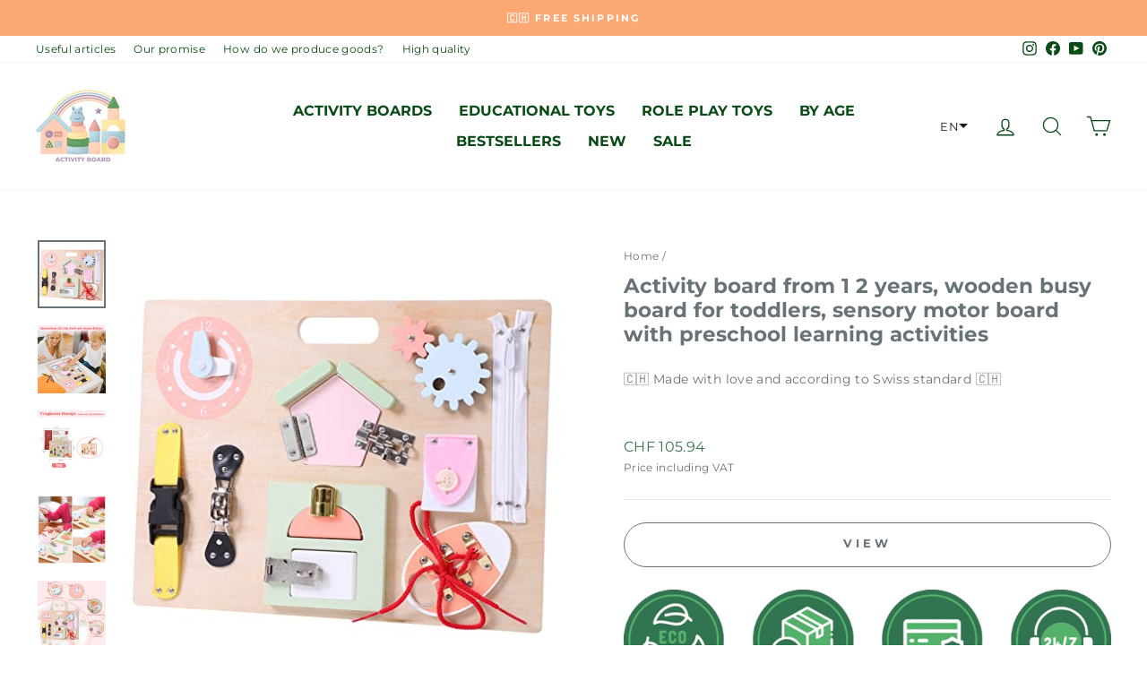

--- FILE ---
content_type: text/html; charset=utf-8
request_url: https://activity-board.shop/products/activity-board-ab-1-2-jahre-holz-busy-board-fur-kleinkinder-sensorik-motorikbrett-mit-vorschul-lernaktivitaten-montessori-holzspielzeug-fur-madchen-jungen-2-3-4-jahre
body_size: 72166
content:
<!doctype html>
<html class="no-js" lang="en" dir="ltr">
<head>



  
<!-- Sales Script --> 
<!-- Start Tradedoubler Landing Page Tag Insert on all landing pages to handle first party cookie-->
<script language="JavaScript">
        (function(i,s,o,g,r,a,m){i['TDConversionObject']=r;i[r]=i[r]||function(){(i[r].q=i[r].q||[]).push(arguments)},i[r].l=1*new Date();a=s.createElement(o),m=s.getElementsByTagName(o)[0];a.async=1;a.src=g;m.parentNode.insertBefore(a,m)})(window,document,'script', 'https://svht.tradedoubler.com/tr_sdk.js', 'tdconv');
 </script>
<!-- End Tradedoubler tag-->
  
<!-- Google tag (gtag.js) -->
<script async src="https://www.googletagmanager.com/gtag/js?id=AW-10781806938"></script>
<script>
  window.dataLayer = window.dataLayer || [];
  function gtag(){dataLayer.push(arguments);}
  gtag('js', new Date());

  gtag('config', 'AW-10781806938');
</script>

<script>
  gtag('event', 'page_view', {
    'send_to': 'AW-10781806938',
    'value': 'replace with value',
    'items': [{
      'id': 'replace with value',
      'google_business_vertical': 'retail'
    }]
  });
</script>  
  


<!-- Google Tag Manager -->
<script>(function(w,d,s,l,i){w[l]=w[l]||[];w[l].push({'gtm.start':
new Date().getTime(),event:'gtm.js'});var f=d.getElementsByTagName(s)[0],
j=d.createElement(s),dl=l!='dataLayer'?'&l='+l:'';j.async=true;j.src=
'https://www.googletagmanager.com/gtm.js?id='+i+dl;f.parentNode.insertBefore(j,f);
})(window,document,'script','dataLayer','GTM-TDLR4XJ');</script>
<!-- End Google Tag Manager -->  


<!-- Google tag (gtag.js) -->
<script async src="https://www.googletagmanager.com/gtag/js?id=AW-10781806938"></script>
<script>
  window.dataLayer = window.dataLayer || [];
  function gtag(){dataLayer.push(arguments);}
  gtag('js', new Date());

  gtag('config', 'AW-10781806938');
</script><!-- /snippets/ls-head.liquid -->
<!-- /snippets/ls-sdk.liquid -->
<script type="text/javascript">
  window.LangShopConfig = {
    "currentLanguage": "en",
    "currentCurrency": "",
    "currentCountry": "CH",
    "shopifyLocales":[{"code":"en","name":"English","endonym_name":"English","rootUrl":"\/"},{"code":"de","name":"German","endonym_name":"Deutsch","rootUrl":"\/de"},{"code":"fr","name":"French","endonym_name":"français","rootUrl":"\/fr"}    ],
    "shopifyCountries":[{"code":"AF","name":"Afghanistan", "currency":"EUR"},{"code":"AX","name":"Åland Islands", "currency":"EUR"},{"code":"AL","name":"Albania", "currency":"EUR"},{"code":"DZ","name":"Algeria", "currency":"EUR"},{"code":"AD","name":"Andorra", "currency":"EUR"},{"code":"AO","name":"Angola", "currency":"EUR"},{"code":"AI","name":"Anguilla", "currency":"EUR"},{"code":"AG","name":"Antigua \u0026amp; Barbuda", "currency":"EUR"},{"code":"AR","name":"Argentina", "currency":"EUR"},{"code":"AM","name":"Armenia", "currency":"EUR"},{"code":"AW","name":"Aruba", "currency":"EUR"},{"code":"AC","name":"Ascension Island", "currency":"EUR"},{"code":"AU","name":"Australia", "currency":"EUR"},{"code":"AT","name":"Austria", "currency":"EUR"},{"code":"AZ","name":"Azerbaijan", "currency":"EUR"},{"code":"BS","name":"Bahamas", "currency":"EUR"},{"code":"BH","name":"Bahrain", "currency":"EUR"},{"code":"BD","name":"Bangladesh", "currency":"EUR"},{"code":"BB","name":"Barbados", "currency":"EUR"},{"code":"BY","name":"Belarus", "currency":"EUR"},{"code":"BE","name":"Belgium", "currency":"EUR"},{"code":"BZ","name":"Belize", "currency":"EUR"},{"code":"BJ","name":"Benin", "currency":"EUR"},{"code":"BM","name":"Bermuda", "currency":"EUR"},{"code":"BT","name":"Bhutan", "currency":"EUR"},{"code":"BO","name":"Bolivia", "currency":"EUR"},{"code":"BA","name":"Bosnia \u0026amp; Herzegovina", "currency":"EUR"},{"code":"BW","name":"Botswana", "currency":"EUR"},{"code":"BR","name":"Brazil", "currency":"EUR"},{"code":"IO","name":"British Indian Ocean Territory", "currency":"EUR"},{"code":"VG","name":"British Virgin Islands", "currency":"EUR"},{"code":"BN","name":"Brunei", "currency":"EUR"},{"code":"BG","name":"Bulgaria", "currency":"EUR"},{"code":"BF","name":"Burkina Faso", "currency":"EUR"},{"code":"BI","name":"Burundi", "currency":"EUR"},{"code":"KH","name":"Cambodia", "currency":"EUR"},{"code":"CM","name":"Cameroon", "currency":"EUR"},{"code":"CA","name":"Canada", "currency":"EUR"},{"code":"CV","name":"Cape Verde", "currency":"EUR"},{"code":"BQ","name":"Caribbean Netherlands", "currency":"EUR"},{"code":"KY","name":"Cayman Islands", "currency":"EUR"},{"code":"CF","name":"Central African Republic", "currency":"EUR"},{"code":"TD","name":"Chad", "currency":"EUR"},{"code":"CL","name":"Chile", "currency":"EUR"},{"code":"CN","name":"China", "currency":"EUR"},{"code":"CX","name":"Christmas Island", "currency":"EUR"},{"code":"CC","name":"Cocos (Keeling) Islands", "currency":"EUR"},{"code":"CO","name":"Colombia", "currency":"EUR"},{"code":"KM","name":"Comoros", "currency":"EUR"},{"code":"CG","name":"Congo - Brazzaville", "currency":"EUR"},{"code":"CD","name":"Congo - Kinshasa", "currency":"EUR"},{"code":"CK","name":"Cook Islands", "currency":"EUR"},{"code":"CR","name":"Costa Rica", "currency":"EUR"},{"code":"CI","name":"Côte d’Ivoire", "currency":"EUR"},{"code":"HR","name":"Croatia", "currency":"EUR"},{"code":"CW","name":"Curaçao", "currency":"EUR"},{"code":"CY","name":"Cyprus", "currency":"EUR"},{"code":"CZ","name":"Czechia", "currency":"EUR"},{"code":"DK","name":"Denmark", "currency":"EUR"},{"code":"DJ","name":"Djibouti", "currency":"EUR"},{"code":"DM","name":"Dominica", "currency":"EUR"},{"code":"DO","name":"Dominican Republic", "currency":"EUR"},{"code":"EC","name":"Ecuador", "currency":"EUR"},{"code":"EG","name":"Egypt", "currency":"EUR"},{"code":"SV","name":"El Salvador", "currency":"EUR"},{"code":"GQ","name":"Equatorial Guinea", "currency":"EUR"},{"code":"ER","name":"Eritrea", "currency":"EUR"},{"code":"EE","name":"Estonia", "currency":"EUR"},{"code":"SZ","name":"Eswatini", "currency":"EUR"},{"code":"ET","name":"Ethiopia", "currency":"EUR"},{"code":"FK","name":"Falkland Islands", "currency":"EUR"},{"code":"FO","name":"Faroe Islands", "currency":"EUR"},{"code":"FJ","name":"Fiji", "currency":"EUR"},{"code":"FI","name":"Finland", "currency":"EUR"},{"code":"FR","name":"France", "currency":"EUR"},{"code":"GF","name":"French Guiana", "currency":"EUR"},{"code":"PF","name":"French Polynesia", "currency":"EUR"},{"code":"TF","name":"French Southern Territories", "currency":"EUR"},{"code":"GA","name":"Gabon", "currency":"EUR"},{"code":"GM","name":"Gambia", "currency":"EUR"},{"code":"GE","name":"Georgia", "currency":"EUR"},{"code":"DE","name":"Germany", "currency":"EUR"},{"code":"GH","name":"Ghana", "currency":"EUR"},{"code":"GI","name":"Gibraltar", "currency":"EUR"},{"code":"GR","name":"Greece", "currency":"EUR"},{"code":"GL","name":"Greenland", "currency":"EUR"},{"code":"GD","name":"Grenada", "currency":"EUR"},{"code":"GP","name":"Guadeloupe", "currency":"EUR"},{"code":"GT","name":"Guatemala", "currency":"EUR"},{"code":"GG","name":"Guernsey", "currency":"EUR"},{"code":"GN","name":"Guinea", "currency":"EUR"},{"code":"GW","name":"Guinea-Bissau", "currency":"EUR"},{"code":"GY","name":"Guyana", "currency":"EUR"},{"code":"HT","name":"Haiti", "currency":"EUR"},{"code":"HN","name":"Honduras", "currency":"EUR"},{"code":"HK","name":"Hong Kong SAR", "currency":"EUR"},{"code":"HU","name":"Hungary", "currency":"EUR"},{"code":"IS","name":"Iceland", "currency":"EUR"},{"code":"IN","name":"India", "currency":"EUR"},{"code":"ID","name":"Indonesia", "currency":"EUR"},{"code":"IQ","name":"Iraq", "currency":"EUR"},{"code":"IE","name":"Ireland", "currency":"EUR"},{"code":"IM","name":"Isle of Man", "currency":"EUR"},{"code":"IL","name":"Israel", "currency":"EUR"},{"code":"IT","name":"Italy", "currency":"EUR"},{"code":"JM","name":"Jamaica", "currency":"EUR"},{"code":"JP","name":"Japan", "currency":"EUR"},{"code":"JE","name":"Jersey", "currency":"EUR"},{"code":"JO","name":"Jordan", "currency":"EUR"},{"code":"KZ","name":"Kazakhstan", "currency":"EUR"},{"code":"KE","name":"Kenya", "currency":"EUR"},{"code":"KI","name":"Kiribati", "currency":"EUR"},{"code":"XK","name":"Kosovo", "currency":"EUR"},{"code":"KW","name":"Kuwait", "currency":"EUR"},{"code":"KG","name":"Kyrgyzstan", "currency":"EUR"},{"code":"LA","name":"Laos", "currency":"EUR"},{"code":"LV","name":"Latvia", "currency":"EUR"},{"code":"LB","name":"Lebanon", "currency":"EUR"},{"code":"LS","name":"Lesotho", "currency":"EUR"},{"code":"LR","name":"Liberia", "currency":"EUR"},{"code":"LY","name":"Libya", "currency":"EUR"},{"code":"LI","name":"Liechtenstein", "currency":"CHF"},{"code":"LT","name":"Lithuania", "currency":"EUR"},{"code":"LU","name":"Luxembourg", "currency":"EUR"},{"code":"MO","name":"Macao SAR", "currency":"EUR"},{"code":"MG","name":"Madagascar", "currency":"EUR"},{"code":"MW","name":"Malawi", "currency":"EUR"},{"code":"MY","name":"Malaysia", "currency":"EUR"},{"code":"MV","name":"Maldives", "currency":"EUR"},{"code":"ML","name":"Mali", "currency":"EUR"},{"code":"MT","name":"Malta", "currency":"EUR"},{"code":"MQ","name":"Martinique", "currency":"EUR"},{"code":"MR","name":"Mauritania", "currency":"EUR"},{"code":"MU","name":"Mauritius", "currency":"EUR"},{"code":"YT","name":"Mayotte", "currency":"EUR"},{"code":"MD","name":"Moldova", "currency":"EUR"},{"code":"MC","name":"Monaco", "currency":"EUR"},{"code":"MN","name":"Mongolia", "currency":"EUR"},{"code":"ME","name":"Montenegro", "currency":"EUR"},{"code":"MS","name":"Montserrat", "currency":"EUR"},{"code":"MA","name":"Morocco", "currency":"EUR"},{"code":"MZ","name":"Mozambique", "currency":"EUR"},{"code":"MM","name":"Myanmar (Burma)", "currency":"EUR"},{"code":"NA","name":"Namibia", "currency":"EUR"},{"code":"NR","name":"Nauru", "currency":"EUR"},{"code":"NP","name":"Nepal", "currency":"EUR"},{"code":"NL","name":"Netherlands", "currency":"EUR"},{"code":"NC","name":"New Caledonia", "currency":"EUR"},{"code":"NZ","name":"New Zealand", "currency":"EUR"},{"code":"NI","name":"Nicaragua", "currency":"EUR"},{"code":"NE","name":"Niger", "currency":"EUR"},{"code":"NG","name":"Nigeria", "currency":"EUR"},{"code":"NU","name":"Niue", "currency":"EUR"},{"code":"NF","name":"Norfolk Island", "currency":"EUR"},{"code":"MK","name":"North Macedonia", "currency":"EUR"},{"code":"NO","name":"Norway", "currency":"EUR"},{"code":"OM","name":"Oman", "currency":"EUR"},{"code":"PK","name":"Pakistan", "currency":"EUR"},{"code":"PS","name":"Palestinian Territories", "currency":"EUR"},{"code":"PA","name":"Panama", "currency":"EUR"},{"code":"PG","name":"Papua New Guinea", "currency":"EUR"},{"code":"PY","name":"Paraguay", "currency":"EUR"},{"code":"PE","name":"Peru", "currency":"EUR"},{"code":"PH","name":"Philippines", "currency":"EUR"},{"code":"PN","name":"Pitcairn Islands", "currency":"EUR"},{"code":"PL","name":"Poland", "currency":"EUR"},{"code":"PT","name":"Portugal", "currency":"EUR"},{"code":"QA","name":"Qatar", "currency":"EUR"},{"code":"RE","name":"Réunion", "currency":"EUR"},{"code":"RO","name":"Romania", "currency":"EUR"},{"code":"RU","name":"Russia", "currency":"EUR"},{"code":"RW","name":"Rwanda", "currency":"EUR"},{"code":"WS","name":"Samoa", "currency":"EUR"},{"code":"SM","name":"San Marino", "currency":"EUR"},{"code":"ST","name":"São Tomé \u0026amp; Príncipe", "currency":"EUR"},{"code":"SA","name":"Saudi Arabia", "currency":"EUR"},{"code":"SN","name":"Senegal", "currency":"EUR"},{"code":"RS","name":"Serbia", "currency":"EUR"},{"code":"SC","name":"Seychelles", "currency":"EUR"},{"code":"SL","name":"Sierra Leone", "currency":"EUR"},{"code":"SG","name":"Singapore", "currency":"EUR"},{"code":"SX","name":"Sint Maarten", "currency":"EUR"},{"code":"SK","name":"Slovakia", "currency":"EUR"},{"code":"SI","name":"Slovenia", "currency":"EUR"},{"code":"SB","name":"Solomon Islands", "currency":"EUR"},{"code":"SO","name":"Somalia", "currency":"EUR"},{"code":"ZA","name":"South Africa", "currency":"EUR"},{"code":"GS","name":"South Georgia \u0026amp; South Sandwich Islands", "currency":"EUR"},{"code":"KR","name":"South Korea", "currency":"EUR"},{"code":"SS","name":"South Sudan", "currency":"EUR"},{"code":"ES","name":"Spain", "currency":"EUR"},{"code":"LK","name":"Sri Lanka", "currency":"EUR"},{"code":"BL","name":"St. Barthélemy", "currency":"EUR"},{"code":"SH","name":"St. Helena", "currency":"EUR"},{"code":"KN","name":"St. Kitts \u0026amp; Nevis", "currency":"EUR"},{"code":"LC","name":"St. Lucia", "currency":"EUR"},{"code":"MF","name":"St. Martin", "currency":"EUR"},{"code":"PM","name":"St. Pierre \u0026amp; Miquelon", "currency":"EUR"},{"code":"VC","name":"St. Vincent \u0026amp; Grenadines", "currency":"EUR"},{"code":"SD","name":"Sudan", "currency":"EUR"},{"code":"SR","name":"Suriname", "currency":"EUR"},{"code":"SJ","name":"Svalbard \u0026amp; Jan Mayen", "currency":"EUR"},{"code":"SE","name":"Sweden", "currency":"EUR"},{"code":"CH","name":"Switzerland", "currency":"CHF"},{"code":"TW","name":"Taiwan", "currency":"EUR"},{"code":"TJ","name":"Tajikistan", "currency":"EUR"},{"code":"TZ","name":"Tanzania", "currency":"EUR"},{"code":"TH","name":"Thailand", "currency":"EUR"},{"code":"TL","name":"Timor-Leste", "currency":"EUR"},{"code":"TG","name":"Togo", "currency":"EUR"},{"code":"TK","name":"Tokelau", "currency":"EUR"},{"code":"TO","name":"Tonga", "currency":"EUR"},{"code":"TT","name":"Trinidad \u0026amp; Tobago", "currency":"EUR"},{"code":"TA","name":"Tristan da Cunha", "currency":"EUR"},{"code":"TN","name":"Tunisia", "currency":"EUR"},{"code":"TR","name":"Türkiye", "currency":"EUR"},{"code":"TM","name":"Turkmenistan", "currency":"EUR"},{"code":"TC","name":"Turks \u0026amp; Caicos Islands", "currency":"EUR"},{"code":"TV","name":"Tuvalu", "currency":"EUR"},{"code":"UM","name":"U.S. Outlying Islands", "currency":"EUR"},{"code":"UG","name":"Uganda", "currency":"EUR"},{"code":"UA","name":"Ukraine", "currency":"EUR"},{"code":"AE","name":"United Arab Emirates", "currency":"EUR"},{"code":"GB","name":"United Kingdom", "currency":"EUR"},{"code":"US","name":"United States", "currency":"EUR"},{"code":"UY","name":"Uruguay", "currency":"EUR"},{"code":"UZ","name":"Uzbekistan", "currency":"EUR"},{"code":"VU","name":"Vanuatu", "currency":"EUR"},{"code":"VA","name":"Vatican City", "currency":"EUR"},{"code":"VE","name":"Venezuela", "currency":"EUR"},{"code":"VN","name":"Vietnam", "currency":"EUR"},{"code":"WF","name":"Wallis \u0026amp; Futuna", "currency":"EUR"},{"code":"EH","name":"Western Sahara", "currency":"EUR"},{"code":"YE","name":"Yemen", "currency":"EUR"},{"code":"ZM","name":"Zambia", "currency":"EUR"},{"code":"ZW","name":"Zimbabwe", "currency":"EUR"}    ],
    "shopifyCurrencies": ["CHF","EUR"],
    "originalLanguage":{"code":"en","alias":null,"title":"English","icon":null,"published":true,"active":false},
    "targetLanguages":[{"code":"de","alias":null,"title":"German","icon":null,"published":true,"active":true},{"code":"fr","alias":null,"title":"French","icon":null,"published":true,"active":true}],
    "languagesSwitchers":{"languageCurrency":{"status":"published","desktop":{"isActive":true,"generalCustomize":{"template":null,"displayed":"language","language":"code","languageFlag":true,"currency":"code","currencyFlag":true,"switcher":"relative","position":"top-right","verticalSliderValue":15,"verticalSliderDimension":"px","horizontalSliderValue":15,"horizontalSliderDimension":"px"},"advancedCustomize":{"switcherStyle":{"flagRounding":3,"flagRoundingDimension":"px","flagPosition":"left","backgroundColor":"#ffffff","padding":{"left":16,"top":14,"right":16,"bottom":14},"paddingDimension":"px","fontSize":13,"fontSizeDimension":"px","fontFamily":"inherit","fontColor":"#202223","borderWidth":0,"borderWidthDimension":"px","borderRadius":0,"borderRadiusDimension":"px","borderColor":"#FFFFFF"},"dropDownStyle":{"backgroundColor":"#FFFFFF","padding":{"left":16,"top":12,"right":16,"bottom":12},"paddingDimension":"px","fontSize":13,"fontSizeDimension":"px","fontFamily":"inherit","fontColor":"#202223","borderWidth":0,"borderWidthDimension":"px","borderRadius":0,"borderRadiusDimension":"px","borderColor":"#FFFFFF"},"arrow":{"size":5,"sizeDimension":"px","color":"#1D1D1D"}}},"mobile":{"isActive":true,"sameAsDesktop":false,"generalCustomize":{"template":null,"displayed":"language","language":"code","languageFlag":true,"currency":"code","currencyFlag":true,"switcher":"relative","position":"top-right","verticalSliderValue":15,"verticalSliderDimension":"px","horizontalSliderValue":15,"horizontalSliderDimension":"px"},"advancedCustomize":{"switcherStyle":{"flagRounding":3,"flagRoundingDimension":"px","flagPosition":"left","backgroundColor":"#ffffff","padding":{"left":5,"top":0,"right":5,"bottom":0},"paddingDimension":"px","fontSize":10,"fontSizeDimension":"px","fontFamily":"inherit","fontColor":"#202223","borderWidth":0,"borderWidthDimension":"px","borderRadius":0,"borderRadiusDimension":"px","borderColor":"#FFFFFF"},"dropDownStyle":{"backgroundColor":"#FFFFFF","padding":{"left":0,"top":0,"right":10,"bottom":5},"paddingDimension":"px","fontSize":10,"fontSizeDimension":"px","fontFamily":"inherit","fontColor":"#202223","borderWidth":0,"borderWidthDimension":"px","borderRadius":0,"borderRadiusDimension":"px","borderColor":"#FFFFFF"},"arrow":{"size":3,"sizeDimension":"px","color":"#1D1D1D"}}}},"autoDetection":{"status":"disabled","alertType":"popup","popupContainer":{"position":"center","backgroundColor":"#FFFFFF","width":700,"widthDimension":"px","padding":{"left":20,"top":20,"right":20,"bottom":20},"paddingDimension":"px","borderWidth":0,"borderWidthDimension":"px","borderRadius":8,"borderRadiusDimension":"px","borderColor":"#FFFFFF","fontSize":18,"fontSizeDimension":"px","fontFamily":"inherit","fontColor":"#202223"},"bannerContainer":{"position":"top","backgroundColor":"#FFFFFF","width":8,"widthDimension":"px","padding":{"left":20,"top":20,"right":20,"bottom":20},"paddingDimension":"px","borderWidth":0,"borderWidthDimension":"px","borderRadius":8,"borderRadiusDimension":"px","borderColor":"#FFFFFF","fontSize":18,"fontSizeDimension":"px","fontFamily":"inherit","fontColor":"#202223"},"selectorContainer":{"backgroundColor":"#FFFFFF","padding":{"left":8,"top":8,"right":8,"bottom":8},"paddingDimension":"px","borderWidth":0,"borderWidthDimension":"px","borderRadius":8,"borderRadiusDimension":"px","borderColor":"#FFFFFF","fontSize":18,"fontSizeDimension":"px","fontFamily":"inherit","fontColor":"#202223"},"button":{"backgroundColor":"#FFFFFF","padding":{"left":8,"top":8,"right":8,"bottom":8},"paddingDimension":"px","borderWidth":0,"borderWidthDimension":"px","borderRadius":8,"borderRadiusDimension":"px","borderColor":"#FFFFFF","fontSize":18,"fontSizeDimension":"px","fontFamily":"inherit","fontColor":"#202223"},"closeIcon":{"size":16,"sizeDimension":"px","color":"#1D1D1D"}}},
    "defaultCurrency":{"code":"chf","title":"Swiss Franc","icon":null,"rate":0.925,"formatWithCurrency":" {{amount}} CHF","formatWithoutCurrency":" {{amount}}"},
    "targetCurrencies":[{"code":"gbp","title":"Pound Sterling","icon":null,"rate":0.8224,"formatWithCurrency":"£{{amount}} GBP","formatWithoutCurrency":"£{{amount}}"}],
    "currenciesSwitchers":[{"id":88633146,"title":null,"type":"dropdown","status":"admin-only","display":"all","position":"bottom-left","offset":"10px","shortTitles":false,"isolateStyles":true,"icons":"rounded","sprite":"flags","defaultStyles":true,"devices":{"mobile":{"visible":true,"minWidth":null,"maxWidth":{"value":480,"dimension":"px"}},"tablet":{"visible":true,"minWidth":{"value":481,"dimension":"px"},"maxWidth":{"value":1023,"dimension":"px"}},"desktop":{"visible":true,"minWidth":{"value":1024,"dimension":"px"},"maxWidth":null}},"styles":{"dropdown":{"activeContainer":{"padding":{"top":{"value":8,"dimension":"px"},"right":{"value":10,"dimension":"px"},"bottom":{"value":8,"dimension":"px"},"left":{"value":10,"dimension":"px"}},"background":"rgba(255,255,255,.95)","borderRadius":{"topLeft":{"value":0,"dimension":"px"},"topRight":{"value":0,"dimension":"px"},"bottomLeft":{"value":0,"dimension":"px"},"bottomRight":{"value":0,"dimension":"px"}},"borderTop":{"color":"rgba(224, 224, 224, 1)","style":"solid","width":{"value":1,"dimension":"px"}},"borderRight":{"color":"rgba(224, 224, 224, 1)","style":"solid","width":{"value":1,"dimension":"px"}},"borderBottom":{"color":"rgba(224, 224, 224, 1)","style":"solid","width":{"value":1,"dimension":"px"}},"borderLeft":{"color":"rgba(224, 224, 224, 1)","style":"solid","width":{"value":1,"dimension":"px"}}},"activeContainerHovered":null,"activeItem":{"fontSize":{"value":13,"dimension":"px"},"fontFamily":"Open Sans","color":"rgba(39, 46, 49, 1)"},"activeItemHovered":null,"activeItemIcon":{"offset":{"value":10,"dimension":"px"},"position":"left"},"dropdownContainer":{"animation":"sliding","background":"rgba(255,255,255,.95)","borderRadius":{"topLeft":{"value":0,"dimension":"px"},"topRight":{"value":0,"dimension":"px"},"bottomLeft":{"value":0,"dimension":"px"},"bottomRight":{"value":0,"dimension":"px"}},"borderTop":{"color":"rgba(224, 224, 224, 1)","style":"solid","width":{"value":1,"dimension":"px"}},"borderRight":{"color":"rgba(224, 224, 224, 1)","style":"solid","width":{"value":1,"dimension":"px"}},"borderBottom":{"color":"rgba(224, 224, 224, 1)","style":"solid","width":{"value":1,"dimension":"px"}},"borderLeft":{"color":"rgba(224, 224, 224, 1)","style":"solid","width":{"value":1,"dimension":"px"}},"padding":{"top":{"value":0,"dimension":"px"},"right":{"value":0,"dimension":"px"},"bottom":{"value":0,"dimension":"px"},"left":{"value":0,"dimension":"px"}}},"dropdownContainerHovered":null,"dropdownItem":{"padding":{"top":{"value":8,"dimension":"px"},"right":{"value":10,"dimension":"px"},"bottom":{"value":8,"dimension":"px"},"left":{"value":10,"dimension":"px"}},"fontSize":{"value":13,"dimension":"px"},"fontFamily":"Open Sans","color":"rgba(39, 46, 49, 1)"},"dropdownItemHovered":{"color":"rgba(27, 160, 227, 1)"},"dropdownItemIcon":{"position":"left","offset":{"value":10,"dimension":"px"}},"arrow":{"color":"rgba(39, 46, 49, 1)","position":"right","offset":{"value":20,"dimension":"px"},"size":{"value":6,"dimension":"px"}}},"inline":{"container":{"background":"rgba(255,255,255,.95)","borderRadius":{"topLeft":{"value":4,"dimension":"px"},"topRight":{"value":4,"dimension":"px"},"bottomLeft":{"value":4,"dimension":"px"},"bottomRight":{"value":4,"dimension":"px"}},"borderTop":{"color":"rgba(224, 224, 224, 1)","style":"solid","width":{"value":1,"dimension":"px"}},"borderRight":{"color":"rgba(224, 224, 224, 1)","style":"solid","width":{"value":1,"dimension":"px"}},"borderBottom":{"color":"rgba(224, 224, 224, 1)","style":"solid","width":{"value":1,"dimension":"px"}},"borderLeft":{"color":"rgba(224, 224, 224, 1)","style":"solid","width":{"value":1,"dimension":"px"}}},"containerHovered":null,"item":{"background":"transparent","padding":{"top":{"value":8,"dimension":"px"},"right":{"value":10,"dimension":"px"},"bottom":{"value":8,"dimension":"px"},"left":{"value":10,"dimension":"px"}},"fontSize":{"value":13,"dimension":"px"},"fontFamily":"Open Sans","color":"rgba(39, 46, 49, 1)"},"itemHovered":{"background":"rgba(245, 245, 245, 1)","color":"rgba(39, 46, 49, 1)"},"itemActive":{"background":"rgba(245, 245, 245, 1)","color":"rgba(27, 160, 227, 1)"},"itemIcon":{"position":"left","offset":{"value":10,"dimension":"px"}}},"ios":{"activeContainer":{"padding":{"top":{"value":0,"dimension":"px"},"right":{"value":0,"dimension":"px"},"bottom":{"value":0,"dimension":"px"},"left":{"value":0,"dimension":"px"}},"background":"rgba(255,255,255,.95)","borderRadius":{"topLeft":{"value":0,"dimension":"px"},"topRight":{"value":0,"dimension":"px"},"bottomLeft":{"value":0,"dimension":"px"},"bottomRight":{"value":0,"dimension":"px"}},"borderTop":{"color":"rgba(224, 224, 224, 1)","style":"solid","width":{"value":1,"dimension":"px"}},"borderRight":{"color":"rgba(224, 224, 224, 1)","style":"solid","width":{"value":1,"dimension":"px"}},"borderBottom":{"color":"rgba(224, 224, 224, 1)","style":"solid","width":{"value":1,"dimension":"px"}},"borderLeft":{"color":"rgba(224, 224, 224, 1)","style":"solid","width":{"value":1,"dimension":"px"}}},"activeContainerHovered":null,"activeItem":{"fontSize":{"value":13,"dimension":"px"},"fontFamily":"Open Sans","color":"rgba(39, 46, 49, 1)","padding":{"top":{"value":8,"dimension":"px"},"right":{"value":10,"dimension":"px"},"bottom":{"value":8,"dimension":"px"},"left":{"value":10,"dimension":"px"}}},"activeItemHovered":null,"activeItemIcon":{"position":"left","offset":{"value":10,"dimension":"px"}},"modalOverlay":{"background":"rgba(0, 0, 0, 0.7)"},"wheelButtonsContainer":{"background":"rgba(255, 255, 255, 1)","padding":{"top":{"value":8,"dimension":"px"},"right":{"value":10,"dimension":"px"},"bottom":{"value":8,"dimension":"px"},"left":{"value":10,"dimension":"px"}},"borderTop":{"color":"rgba(224, 224, 224, 1)","style":"solid","width":{"value":0,"dimension":"px"}},"borderRight":{"color":"rgba(224, 224, 224, 1)","style":"solid","width":{"value":0,"dimension":"px"}},"borderBottom":{"color":"rgba(224, 224, 224, 1)","style":"solid","width":{"value":1,"dimension":"px"}},"borderLeft":{"color":"rgba(224, 224, 224, 1)","style":"solid","width":{"value":0,"dimension":"px"}}},"wheelCloseButton":{"fontSize":{"value":14,"dimension":"px"},"fontFamily":"Open Sans","color":"rgba(39, 46, 49, 1)","fontWeight":"bold"},"wheelCloseButtonHover":null,"wheelSubmitButton":{"fontSize":{"value":14,"dimension":"px"},"fontFamily":"Open Sans","color":"rgba(39, 46, 49, 1)","fontWeight":"bold"},"wheelSubmitButtonHover":null,"wheelPanelContainer":{"background":"rgba(255, 255, 255, 1)"},"wheelLine":{"borderTop":{"color":"rgba(224, 224, 224, 1)","style":"solid","width":{"value":1,"dimension":"px"}},"borderRight":{"color":"rgba(224, 224, 224, 1)","style":"solid","width":{"value":0,"dimension":"px"}},"borderBottom":{"color":"rgba(224, 224, 224, 1)","style":"solid","width":{"value":1,"dimension":"px"}},"borderLeft":{"color":"rgba(224, 224, 224, 1)","style":"solid","width":{"value":0,"dimension":"px"}}},"wheelItem":{"background":"transparent","padding":{"top":{"value":8,"dimension":"px"},"right":{"value":10,"dimension":"px"},"bottom":{"value":8,"dimension":"px"},"left":{"value":10,"dimension":"px"}},"fontSize":{"value":13,"dimension":"px"},"fontFamily":"Open Sans","color":"rgba(39, 46, 49, 1)","justifyContent":"flex-start"},"wheelItemIcon":{"position":"left","offset":{"value":10,"dimension":"px"}}},"modal":{"activeContainer":{"padding":{"top":{"value":0,"dimension":"px"},"right":{"value":0,"dimension":"px"},"bottom":{"value":0,"dimension":"px"},"left":{"value":0,"dimension":"px"}},"background":"rgba(255,255,255,.95)","borderRadius":{"topLeft":{"value":0,"dimension":"px"},"topRight":{"value":0,"dimension":"px"},"bottomLeft":{"value":0,"dimension":"px"},"bottomRight":{"value":0,"dimension":"px"}},"borderTop":{"color":"rgba(224, 224, 224, 1)","style":"solid","width":{"value":1,"dimension":"px"}},"borderRight":{"color":"rgba(224, 224, 224, 1)","style":"solid","width":{"value":1,"dimension":"px"}},"borderBottom":{"color":"rgba(224, 224, 224, 1)","style":"solid","width":{"value":1,"dimension":"px"}},"borderLeft":{"color":"rgba(224, 224, 224, 1)","style":"solid","width":{"value":1,"dimension":"px"}}},"activeContainerHovered":null,"activeItem":{"fontSize":{"value":13,"dimension":"px"},"fontFamily":"Open Sans","color":"rgba(39, 46, 49, 1)","padding":{"top":{"value":8,"dimension":"px"},"right":{"value":10,"dimension":"px"},"bottom":{"value":8,"dimension":"px"},"left":{"value":10,"dimension":"px"}}},"activeItemHovered":null,"activeItemIcon":{"position":"left","offset":{"value":10,"dimension":"px"}},"modalOverlay":{"background":"rgba(0, 0, 0, 0.7)"},"modalContent":{"animation":"sliding-down","background":"rgba(255, 255, 255, 1)","maxHeight":{"value":80,"dimension":"vh"},"maxWidth":{"value":80,"dimension":"vw"},"width":{"value":320,"dimension":"px"}},"modalContentHover":null,"modalItem":{"reverseElements":true,"fontSize":{"value":11,"dimension":"px"},"fontFamily":"Open Sans","color":"rgba(102, 102, 102, 1)","textTransform":"uppercase","fontWeight":"bold","justifyContent":"space-between","letterSpacing":{"value":3,"dimension":"px"},"padding":{"top":{"value":20,"dimension":"px"},"right":{"value":26,"dimension":"px"},"bottom":{"value":20,"dimension":"px"},"left":{"value":26,"dimension":"px"}}},"modalItemIcon":{"offset":{"value":20,"dimension":"px"}},"modalItemRadio":{"size":{"value":20,"dimension":"px"},"offset":{"value":20,"dimension":"px"},"color":"rgba(193, 202, 202, 1)"},"modalItemHovered":{"background":"rgba(255, 103, 99, 0.5)","color":"rgba(254, 236, 233, 1)"},"modalItemHoveredRadio":{"size":{"value":20,"dimension":"px"},"offset":{"value":20,"dimension":"px"},"color":"rgba(254, 236, 233, 1)"},"modalActiveItem":{"fontSize":{"value":15,"dimension":"px"},"color":"rgba(254, 236, 233, 1)","background":"rgba(255, 103, 99, 1)"},"modalActiveItemRadio":{"size":{"value":24,"dimension":"px"},"offset":{"value":18,"dimension":"px"},"color":"rgba(255, 255, 255, 1)"},"modalActiveItemHovered":null,"modalActiveItemHoveredRadio":null},"select":{"container":{"background":"rgba(255,255,255, 1)","borderRadius":{"topLeft":{"value":4,"dimension":"px"},"topRight":{"value":4,"dimension":"px"},"bottomLeft":{"value":4,"dimension":"px"},"bottomRight":{"value":4,"dimension":"px"}},"borderTop":{"color":"rgba(204, 204, 204, 1)","style":"solid","width":{"value":1,"dimension":"px"}},"borderRight":{"color":"rgba(204, 204, 204, 1)","style":"solid","width":{"value":1,"dimension":"px"}},"borderBottom":{"color":"rgba(204, 204, 204, 1)","style":"solid","width":{"value":1,"dimension":"px"}},"borderLeft":{"color":"rgba(204, 204, 204, 1)","style":"solid","width":{"value":1,"dimension":"px"}}},"text":{"padding":{"top":{"value":5,"dimension":"px"},"right":{"value":8,"dimension":"px"},"bottom":{"value":5,"dimension":"px"},"left":{"value":8,"dimension":"px"}},"fontSize":{"value":13,"dimension":"px"},"fontFamily":"Open Sans","color":"rgba(39, 46, 49, 1)"}}}}],
    "languageDetection":"browser",
    "languagesCountries":[{"code":"en","countries":["as","ai","ag","aw","au","bs","bh","bd","bb","bz","bm","bw","br","io","bn","kh","ca","ky","cx","cc","ck","cr","cy","dm","eg","et","fk","fj","gm","gh","gi","gr","gl","gd","gu","gg","gy","hk","in","id","ie","im","il","jm","je","jo","ke","ki","kr","kw","la","lb","ls","lr","ly","my","mv","mt","mh","mu","fm","ms","na","nr","np","an","nz","ni","ng","nu","nf","mp","om","pk","pw","pa","pg","ph","pn","pr","qa","rw","sh","kn","lc","vc","ws","sc","sl","sg","sb","so","za","gs","lk","sd","sr","sz","sy","tz","th","tl","tk","to","tt","tc","tv","ug","ua","ae","gb","us","um","vn","vg","vi","zm","zw","bq","ss","sx","cw"]},{"code":"de","countries":["ar","at","be","dk","de","is","it","li","lu","ch"]},{"code":"fr","countries":["bj","bf","bi","cm","cf","td","km","cg","cd","ci","dj","gq","fr","gf","pf","tf","ga","gp","gn","ht","va","mg","ml","mq","mr","yt","mc","ma","nc","ne","re","bl","mf","pm","sn","tg","tn","vu","wf"]}],
    "languagesBrowsers":[{"code":"en","browsers":["en"]},{"code":"de","browsers":["de"]},{"code":"fr","browsers":["fr"]}],
    "currencyDetection":"language",
    "currenciesLanguages":[{"code":"chf","languages":["fr","de","it","rm"]},{"code":"gbp","languages":["en","pt","gd","cy"]}],
    "currenciesCountries":[{"code":"chf","countries":["ch","li"]},{"code":"gbp","countries":["gb","gg","gs","im","je"]}],
    "recommendationAlert":{"type":"banner","status":"disabled","isolateStyles":true,"styles":{"banner":{"bannerContainer":{"position":"top","spacing":10,"borderTop":{"color":"rgba(0,0,0,0.2)","style":"solid","width":{"value":0,"dimension":"px"}},"borderRadius":{"topLeft":{"value":0,"dimension":"px"},"topRight":{"value":0,"dimension":"px"},"bottomLeft":{"value":0,"dimension":"px"},"bottomRight":{"value":0,"dimension":"px"}},"borderRight":{"color":"rgba(0,0,0,0.2)","style":"solid","width":{"value":0,"dimension":"px"}},"borderBottom":{"color":"rgba(0,0,0,0.2)","style":"solid","width":{"value":1,"dimension":"px"}},"borderLeft":{"color":"rgba(0,0,0,0.2)","style":"solid","width":{"value":0,"dimension":"px"}},"padding":{"top":{"value":15,"dimension":"px"},"right":{"value":20,"dimension":"px"},"bottom":{"value":15,"dimension":"px"},"left":{"value":20,"dimension":"px"}},"background":"rgba(255, 255, 255, 1)"},"bannerMessage":{"fontSize":{"value":16,"dimension":"px"},"fontFamily":"Open Sans","fontStyle":"normal","fontWeight":"normal","lineHeight":"1.5","color":"rgba(39, 46, 49, 1)"},"selectorContainer":{"background":"rgba(244,244,244, 1)","borderRadius":{"topLeft":{"value":2,"dimension":"px"},"topRight":{"value":2,"dimension":"px"},"bottomLeft":{"value":2,"dimension":"px"},"bottomRight":{"value":2,"dimension":"px"}},"borderTop":{"color":"rgba(204, 204, 204, 1)","style":"solid","width":{"value":0,"dimension":"px"}},"borderRight":{"color":"rgba(204, 204, 204, 1)","style":"solid","width":{"value":0,"dimension":"px"}},"borderBottom":{"color":"rgba(204, 204, 204, 1)","style":"solid","width":{"value":0,"dimension":"px"}},"borderLeft":{"color":"rgba(204, 204, 204, 1)","style":"solid","width":{"value":0,"dimension":"px"}}},"selectorContainerHovered":null,"selectorText":{"padding":{"top":{"value":8,"dimension":"px"},"right":{"value":8,"dimension":"px"},"bottom":{"value":8,"dimension":"px"},"left":{"value":8,"dimension":"px"}},"fontSize":{"value":16,"dimension":"px"},"fontFamily":"Open Sans","fontStyle":"normal","fontWeight":"normal","lineHeight":"1.5","color":"rgba(39, 46, 49, 1)"},"selectorTextHovered":null,"changeButton":{"borderTop":{"color":"transparent","style":"solid","width":{"value":0,"dimension":"px"}},"borderRight":{"color":"transparent","style":"solid","width":{"value":0,"dimension":"px"}},"borderBottom":{"color":"transparent","style":"solid","width":{"value":0,"dimension":"px"}},"borderLeft":{"color":"transparent","style":"solid","width":{"value":0,"dimension":"px"}},"fontSize":{"value":16,"dimension":"px"},"fontStyle":"normal","fontWeight":"normal","lineHeight":"1.5","borderRadius":{"topLeft":{"value":2,"dimension":"px"},"topRight":{"value":2,"dimension":"px"},"bottomLeft":{"value":2,"dimension":"px"},"bottomRight":{"value":2,"dimension":"px"}},"padding":{"top":{"value":8,"dimension":"px"},"right":{"value":8,"dimension":"px"},"bottom":{"value":8,"dimension":"px"},"left":{"value":8,"dimension":"px"}},"background":"rgba(0, 0, 0, 1)","color":"rgba(255, 255, 255, 1)"},"changeButtonHovered":null,"closeButton":{"alignSelf":"baseline","fontSize":{"value":16,"dimension":"px"},"color":"rgba(0, 0, 0, 1)"},"closeButtonHovered":null},"popup":{"popupContainer":{"maxWidth":{"value":30,"dimension":"rem"},"position":"bottom-left","spacing":10,"offset":{"value":1,"dimension":"em"},"borderTop":{"color":"rgba(0,0,0,0.2)","style":"solid","width":{"value":0,"dimension":"px"}},"borderRight":{"color":"rgba(0,0,0,0.2)","style":"solid","width":{"value":0,"dimension":"px"}},"borderBottom":{"color":"rgba(0,0,0,0.2)","style":"solid","width":{"value":1,"dimension":"px"}},"borderLeft":{"color":"rgba(0,0,0,0.2)","style":"solid","width":{"value":0,"dimension":"px"}},"borderRadius":{"topLeft":{"value":0,"dimension":"px"},"topRight":{"value":0,"dimension":"px"},"bottomLeft":{"value":0,"dimension":"px"},"bottomRight":{"value":0,"dimension":"px"}},"padding":{"top":{"value":15,"dimension":"px"},"right":{"value":20,"dimension":"px"},"bottom":{"value":15,"dimension":"px"},"left":{"value":20,"dimension":"px"}},"background":"rgba(255, 255, 255, 1)"},"popupMessage":{"fontSize":{"value":16,"dimension":"px"},"fontFamily":"Open Sans","fontStyle":"normal","fontWeight":"normal","lineHeight":"1.5","color":"rgba(39, 46, 49, 1)"},"selectorContainer":{"background":"rgba(244,244,244, 1)","borderRadius":{"topLeft":{"value":2,"dimension":"px"},"topRight":{"value":2,"dimension":"px"},"bottomLeft":{"value":2,"dimension":"px"},"bottomRight":{"value":2,"dimension":"px"}},"borderTop":{"color":"rgba(204, 204, 204, 1)","style":"solid","width":{"value":0,"dimension":"px"}},"borderRight":{"color":"rgba(204, 204, 204, 1)","style":"solid","width":{"value":0,"dimension":"px"}},"borderBottom":{"color":"rgba(204, 204, 204, 1)","style":"solid","width":{"value":0,"dimension":"px"}},"borderLeft":{"color":"rgba(204, 204, 204, 1)","style":"solid","width":{"value":0,"dimension":"px"}}},"selectorContainerHovered":null,"selectorText":{"padding":{"top":{"value":8,"dimension":"px"},"right":{"value":8,"dimension":"px"},"bottom":{"value":8,"dimension":"px"},"left":{"value":8,"dimension":"px"}},"fontSize":{"value":16,"dimension":"px"},"fontFamily":"Open Sans","fontStyle":"normal","fontWeight":"normal","lineHeight":"1.5","color":"rgba(39, 46, 49, 1)"},"selectorTextHovered":null,"changeButton":{"borderTop":{"color":"transparent","style":"solid","width":{"value":0,"dimension":"px"}},"borderRight":{"color":"transparent","style":"solid","width":{"value":0,"dimension":"px"}},"borderBottom":{"color":"transparent","style":"solid","width":{"value":0,"dimension":"px"}},"borderLeft":{"color":"transparent","style":"solid","width":{"value":0,"dimension":"px"}},"fontSize":{"value":16,"dimension":"px"},"fontStyle":"normal","fontWeight":"normal","lineHeight":"1.5","borderRadius":{"topLeft":{"value":2,"dimension":"px"},"topRight":{"value":2,"dimension":"px"},"bottomLeft":{"value":2,"dimension":"px"},"bottomRight":{"value":2,"dimension":"px"}},"padding":{"top":{"value":8,"dimension":"px"},"right":{"value":8,"dimension":"px"},"bottom":{"value":8,"dimension":"px"},"left":{"value":8,"dimension":"px"}},"background":"rgba(0, 0, 0, 1)","color":"rgba(255, 255, 255, 1)"},"changeButtonHovered":null,"closeButton":{"alignSelf":"baseline","fontSize":{"value":16,"dimension":"px"},"color":"rgba(0, 0, 0, 1)"},"closeButtonHovered":null}}},
    "currencyInQueryParam":true,
    "allowAutomaticRedirects":false,
    "storeMoneyFormat": "CHF {{amount}}",
    "storeMoneyWithCurrencyFormat": "CHF {{amount}}",
    "themeDynamics":[],
    "dynamicThemeDomObserverInterval":0,
    "abilities":[{"id":1,"name":"use-analytics","expiresAt":null},{"id":2,"name":"use-agency-translation","expiresAt":null},{"id":3,"name":"use-free-translation","expiresAt":null},{"id":4,"name":"use-pro-translation","expiresAt":null},{"id":5,"name":"use-export-import","expiresAt":null},{"id":6,"name":"use-suggestions","expiresAt":null},{"id":7,"name":"use-revisions","expiresAt":null},{"id":8,"name":"use-mappings","expiresAt":null},{"id":10,"name":"use-localized-theme","expiresAt":null},{"id":9,"name":"use-dynamic-replacements","expiresAt":null},{"id":11,"name":"use-third-party-apps","expiresAt":null},{"id":13,"name":"use-selectors-customization","expiresAt":null},{"id":14,"name":"disable-branding","expiresAt":null},{"id":17,"name":"use-glossary","expiresAt":null},{"id":12,"name":"use-translate-new-resources","expiresAt":null}],
    "isAdmin":false,
    "isPreview":false,
    "i18n":{"en": {
            "recommendation_alert": {
                "currency_language_suggestion": null,
                "language_suggestion": null,
                "currency_suggestion": null,
                "change": null
            },
            "switchers": {
                "ios_switcher": {
                    "done": {"error":"json not allowed for this object"},
                    "close": {"error":"json not allowed for this object"}
                }
            },
            "languages": {"en": "English"
,"de": "German"
,"fr": "French"

            },
            "currencies": {"chf": null,"gbp": null}
        },"de": {
            "recommendation_alert": {
                "currency_language_suggestion": null,
                "language_suggestion": null,
                "currency_suggestion": null,
                "change": null
            },
            "switchers": {
                "ios_switcher": {
                    "done": {"error":"json not allowed for this object"},
                    "close": {"error":"json not allowed for this object"}
                }
            },
            "languages": {"de": null

            },
            "currencies": {"chf": null,"gbp": null}
        },"fr": {
            "recommendation_alert": {
                "currency_language_suggestion": null,
                "language_suggestion": null,
                "currency_suggestion": null,
                "change": null
            },
            "switchers": {
                "ios_switcher": {
                    "done": {"error":"json not allowed for this object"},
                    "close": {"error":"json not allowed for this object"}
                }
            },
            "languages": {"fr": null

            },
            "currencies": {"chf": null,"gbp": null}
        }}};
</script>
<script src="//activity-board.shop/cdn/shop/t/12/assets/ls-sdk.js?v=182004329882633521451679654776&proxy_prefix=/apps/langshop" defer></script><script async src="https://static.profity.ch/clients/main.js"></script>
<script src="https://partner-cdn.shoparize.com/js/shoparize.js" defer="defer"></script>



<script type="text/javascript" 
    src="https://www.r8xnst.com/scripts/sdk/everflow.js"></script>


<script type="text/javascript">
EF.click({
    offer_id: EF.urlParameter('oid'),
    affiliate_id: EF.urlParameter('affid'),
    sub1: EF.urlParameter('sub1'),
    sub2: EF.urlParameter('sub2'),
    sub3: EF.urlParameter('sub3'),
    sub4: EF.urlParameter('sub4'),
    sub5: EF.urlParameter('sub5'),
    uid: EF.urlParameter('uid'),
    source_id: EF.urlParameter('source_id'),
    transaction_id: EF.urlParameter('_ef_transaction_id'),
});
</script>
  
  
    <script src='//activity-board.shop/cdn/shop/t/12/assets/sealapps_email_config.js?v=136218383419054340931679654867' defer='defer' ></script> 
    <script src='//activity-board.shop/cdn/shop/t/12/assets/product_restore_email.js?v=115132429674940564271679655145' defer='defer' ></script> 
    <script id='em_product_variants' type='application/json'>
        [{"id":47272588476698,"title":"Default Title","option1":"Default Title","option2":null,"option3":null,"sku":"B0C3Q717W4","requires_shipping":true,"taxable":true,"featured_image":null,"available":false,"name":"Activity board from 1 2 years, wooden busy board for toddlers, sensory motor board with preschool learning activities","public_title":null,"options":["Default Title"],"price":10594,"weight":1000,"compare_at_price":0,"inventory_management":"shopify","barcode":"7640269981677","requires_selling_plan":false,"selling_plan_allocations":[]}]
    </script>
    <script id='em_product_selected_or_first_available_variant' type='application/json'>
        {"id":47272588476698,"title":"Default Title","option1":"Default Title","option2":null,"option3":null,"sku":"B0C3Q717W4","requires_shipping":true,"taxable":true,"featured_image":null,"available":false,"name":"Activity board from 1 2 years, wooden busy board for toddlers, sensory motor board with preschool learning activities","public_title":null,"options":["Default Title"],"price":10594,"weight":1000,"compare_at_price":0,"inventory_management":"shopify","barcode":"7640269981677","requires_selling_plan":false,"selling_plan_allocations":[]}
    </script>






    

    
    

    
    

    
    

    
    


    
    


    <meta name="seomaster" content="true"/>


  

      







      

      
<script type="text/javascript">
var a = window.performance && window.performance.mark;
if (a) {
  window.performance.mark("shopsheriff.amp-snippet.start");
}
var doc = document;
var redirect = "/cart" === window.location.pathname
&& (doc.referrer.includes("ampproject.org") || doc.referrer.includes("/a/s/") || doc.referrer.includes("amp.activity-board.shop"))
&& !doc.location.search.includes("utm");

if(redirect) {
  var f = doc.location.search ? "&" : "?";
  window.location =
    window.location.origin
  + window.location.pathname
  + f
  + "utm_source=shopsheriff&utm_medium=amp&utm_campaign=shopsheriff&utm_content=add-to-cart";
}
if (a) {
  window.performance.mark("shopsheriff.amp-snippet.end");
}
      </script>


   <link rel="amphtml" href="https://amp.activity-board.shop/products/activity-board-ab-1-2-jahre-holz-busy-board-fur-kleinkinder-sensorik-motorikbrett-mit-vorschul-lernaktivitaten-montessori-holzspielzeug-fur-madchen-jungen-2-3-4-jahre">




      

      

      

      







      

      
<script type="text/javascript">
var a = window.performance && window.performance.mark;
if (a) {
  window.performance.mark("shopsheriff.amp-snippet.start");
}
var doc = document;
var redirect = "/cart" === window.location.pathname
&& (doc.referrer.includes("ampproject.org") || doc.referrer.includes("/a/s/") || doc.referrer.includes("amp.activity-board.shop"))
&& !doc.location.search.includes("utm");

if(redirect) {
  var f = doc.location.search ? "&" : "?";
  window.location =
    window.location.origin
  + window.location.pathname
  + f
  + "utm_source=shopsheriff&utm_medium=amp&utm_campaign=shopsheriff&utm_content=add-to-cart";
}
if (a) {
  window.performance.mark("shopsheriff.amp-snippet.end");
}
      </script>


   <link rel="amphtml" href="https://amp.activity-board.shop/products/activity-board-ab-1-2-jahre-holz-busy-board-fur-kleinkinder-sensorik-motorikbrett-mit-vorschul-lernaktivitaten-montessori-holzspielzeug-fur-madchen-jungen-2-3-4-jahre">




      

      

      

      







      

      
<script type="text/javascript">
var a = window.performance && window.performance.mark;
if (a) {
  window.performance.mark("shopsheriff.amp-snippet.start");
}
var doc = document;
var redirect = "/cart" === window.location.pathname
&& (doc.referrer.includes("ampproject.org") || doc.referrer.includes("/a/s/") || doc.referrer.includes("amp.activity-board.shop"))
&& !doc.location.search.includes("utm");

if(redirect) {
  var f = doc.location.search ? "&" : "?";
  window.location =
    window.location.origin
  + window.location.pathname
  + f
  + "utm_source=shopsheriff&utm_medium=amp&utm_campaign=shopsheriff&utm_content=add-to-cart";
}
if (a) {
  window.performance.mark("shopsheriff.amp-snippet.end");
}
      </script>


   <link rel="amphtml" href="https://amp.activity-board.shop/products/activity-board-ab-1-2-jahre-holz-busy-board-fur-kleinkinder-sensorik-motorikbrett-mit-vorschul-lernaktivitaten-montessori-holzspielzeug-fur-madchen-jungen-2-3-4-jahre">




      

      

      
  <meta charset="utf-8">
  <meta http-equiv="X-UA-Compatible" content="IE=edge,chrome=1">
  <meta name="viewport" content="width=device-width,initial-scale=1">
  <meta name="theme-color" content="#fba872">
  <link rel="canonical" href="https://activity-board.shop/products/activity-board-ab-1-2-jahre-holz-busy-board-fur-kleinkinder-sensorik-motorikbrett-mit-vorschul-lernaktivitaten-montessori-holzspielzeug-fur-madchen-jungen-2-3-4-jahre">
  <link rel="preconnect" href="https://cdn.shopify.com">
  <link rel="preconnect" href="https://fonts.shopifycdn.com">
  <link rel="dns-prefetch" href="https://productreviews.shopifycdn.com">
  <link rel="dns-prefetch" href="https://ajax.googleapis.com">
  <link rel="dns-prefetch" href="https://maps.googleapis.com">
  <link rel="dns-prefetch" href="https://maps.gstatic.com"><title>Activity board from 1 2 years, wooden busy board for toddlers, sensory
&ndash; Activity-Board.Shop
</title>
<meta name="description" content="TOY: On this motor skill board there are 10 different activities: time, buckles, zip, laces, lock and screw, etc., from simple to heavy, these 10 functions can train your children&#39;s life skills and improve their problem solving and logic skills. Good motor skills toy: To play this busy board, accurate hand movement is "><meta property="og:site_name" content="Activity-Board.Shop">
  <meta property="og:url" content="https://activity-board.shop/products/activity-board-ab-1-2-jahre-holz-busy-board-fur-kleinkinder-sensorik-motorikbrett-mit-vorschul-lernaktivitaten-montessori-holzspielzeug-fur-madchen-jungen-2-3-4-jahre">
  <meta property="og:title" content="Activity board from 1 2 years, wooden busy board for toddlers, sensory motor board with preschool learning activities">
  <meta property="og:type" content="product">
  <meta property="og:description" content="TOY: On this motor skill board there are 10 different activities: time, buckles, zip, laces, lock and screw, etc., from simple to heavy, these 10 functions can train your children&#39;s life skills and improve their problem solving and logic skills. Good motor skills toy: To play this busy board, accurate hand movement is "><meta property="og:image" content="http://activity-board.shop/cdn/shop/products/41iKXoIdrvL.jpg?v=1700065237">
    <meta property="og:image:secure_url" content="https://activity-board.shop/cdn/shop/products/41iKXoIdrvL.jpg?v=1700065237">
    <meta property="og:image:width" content="500">
    <meta property="og:image:height" content="500"><meta name="twitter:site" content="@">
  <meta name="twitter:card" content="summary_large_image">
  <meta name="twitter:title" content="Activity board from 1 2 years, wooden busy board for toddlers, sensory motor board with preschool learning activities">
  <meta name="twitter:description" content="TOY: On this motor skill board there are 10 different activities: time, buckles, zip, laces, lock and screw, etc., from simple to heavy, these 10 functions can train your children&#39;s life skills and improve their problem solving and logic skills. Good motor skills toy: To play this busy board, accurate hand movement is ">
<style data-shopify>@font-face {
  font-family: Montserrat;
  font-weight: 700;
  font-style: normal;
  font-display: swap;
  src: url("//activity-board.shop/cdn/fonts/montserrat/montserrat_n7.3c434e22befd5c18a6b4afadb1e3d77c128c7939.woff2") format("woff2"),
       url("//activity-board.shop/cdn/fonts/montserrat/montserrat_n7.5d9fa6e2cae713c8fb539a9876489d86207fe957.woff") format("woff");
}

  @font-face {
  font-family: Montserrat;
  font-weight: 400;
  font-style: normal;
  font-display: swap;
  src: url("//activity-board.shop/cdn/fonts/montserrat/montserrat_n4.81949fa0ac9fd2021e16436151e8eaa539321637.woff2") format("woff2"),
       url("//activity-board.shop/cdn/fonts/montserrat/montserrat_n4.a6c632ca7b62da89c3594789ba828388aac693fe.woff") format("woff");
}


  @font-face {
  font-family: Montserrat;
  font-weight: 600;
  font-style: normal;
  font-display: swap;
  src: url("//activity-board.shop/cdn/fonts/montserrat/montserrat_n6.1326b3e84230700ef15b3a29fb520639977513e0.woff2") format("woff2"),
       url("//activity-board.shop/cdn/fonts/montserrat/montserrat_n6.652f051080eb14192330daceed8cd53dfdc5ead9.woff") format("woff");
}

  @font-face {
  font-family: Montserrat;
  font-weight: 400;
  font-style: italic;
  font-display: swap;
  src: url("//activity-board.shop/cdn/fonts/montserrat/montserrat_i4.5a4ea298b4789e064f62a29aafc18d41f09ae59b.woff2") format("woff2"),
       url("//activity-board.shop/cdn/fonts/montserrat/montserrat_i4.072b5869c5e0ed5b9d2021e4c2af132e16681ad2.woff") format("woff");
}

  @font-face {
  font-family: Montserrat;
  font-weight: 600;
  font-style: italic;
  font-display: swap;
  src: url("//activity-board.shop/cdn/fonts/montserrat/montserrat_i6.e90155dd2f004112a61c0322d66d1f59dadfa84b.woff2") format("woff2"),
       url("//activity-board.shop/cdn/fonts/montserrat/montserrat_i6.41470518d8e9d7f1bcdd29a447c2397e5393943f.woff") format("woff");
}

</style><link href="//activity-board.shop/cdn/shop/t/12/assets/theme.css?v=120178651469824324571700039310" rel="stylesheet" type="text/css" media="all" />
<style data-shopify>:root {
    --typeHeaderPrimary: Montserrat;
    --typeHeaderFallback: sans-serif;
    --typeHeaderSize: 27px;
    --typeHeaderWeight: 700;
    --typeHeaderLineHeight: 1.2;
    --typeHeaderSpacing: 0.0em;

    --typeBasePrimary:Montserrat;
    --typeBaseFallback:sans-serif;
    --typeBaseSize: 14px;
    --typeBaseWeight: 400;
    --typeBaseSpacing: 0.025em;
    --typeBaseLineHeight: 1.7;

    --typeCollectionTitle: 20px;

    --iconWeight: 3px;
    --iconLinecaps: round;

    
      --buttonRadius: 50px;
    

    --colorGridOverlayOpacity: 0.1;
  }

  .placeholder-content {
    background-image: linear-gradient(100deg, #ffffff 40%, #f7f7f7 63%, #ffffff 79%);
  }</style><script>
    document.documentElement.className = document.documentElement.className.replace('no-js', 'js');

    window.theme = window.theme || {};
    theme.routes = {
      home: "/",
      cart: "/cart.js",
      cartPage: "/cart",
      cartAdd: "/cart/add.js",
      cartChange: "/cart/change.js"
    };
    theme.strings = {
      soldOut: "Sold Out",
      unavailable: "Unavailable",
      inStockLabel: "In stock, ready to ship",
      stockLabel: "Low stock - [count] items left",
      willNotShipUntil: "Ready to ship [date]",
      willBeInStockAfter: "Back in stock [date]",
      waitingForStock: "Inventory on the way",
      savePrice: "Save [saved_amount]",
      cartEmpty: "Your cart is currently empty.",
      cartTermsConfirmation: "You must agree with the terms and conditions of sales to check out",
      searchCollections: "Collections:",
      searchPages: "Pages:",
      searchArticles: "Articles:"
    };
    theme.settings = {
      dynamicVariantsEnable: true,
      cartType: "drawer",
      isCustomerTemplate: false,
      moneyFormat: "CHF {{amount}}",
      saveType: "percent",
      productImageSize: "square",
      productImageCover: false,
      predictiveSearch: true,
      predictiveSearchType: "product",
      quickView: false,
      themeName: 'Impulse',
      themeVersion: "5.1.2"
    };
  </script>

<!-- Google tag (gtag.js) -->
<script async src="https://www.googletagmanager.com/gtag/js?id=AW-10781806938"></script>
<script>
  window.dataLayer = window.dataLayer || [];
  function gtag(){dataLayer.push(arguments);}
  gtag('js', new Date());

  gtag('config', 'AW-10781806938');
</script>

<script>
  gtag('event', 'page_view', {
    'send_to': 'AW-10781806938',
    'value': 'replace with value',
    'items': [{
      'id': 'replace with value',
      'google_business_vertical': 'retail'
    }]
  });
</script>  
  
  <script>window.performance && window.performance.mark && window.performance.mark('shopify.content_for_header.start');</script><meta id="shopify-digital-wallet" name="shopify-digital-wallet" content="/69327225114/digital_wallets/dialog">
<meta name="shopify-checkout-api-token" content="934a7b0bc3abe76108d2dc1cbf88091c">
<meta id="in-context-paypal-metadata" data-shop-id="69327225114" data-venmo-supported="false" data-environment="production" data-locale="en_US" data-paypal-v4="true" data-currency="CHF">
<link rel="alternate" hreflang="x-default" href="https://activity-board.shop/products/activity-board-ab-1-2-jahre-holz-busy-board-fur-kleinkinder-sensorik-motorikbrett-mit-vorschul-lernaktivitaten-montessori-holzspielzeug-fur-madchen-jungen-2-3-4-jahre">
<link rel="alternate" hreflang="en" href="https://activity-board.shop/products/activity-board-ab-1-2-jahre-holz-busy-board-fur-kleinkinder-sensorik-motorikbrett-mit-vorschul-lernaktivitaten-montessori-holzspielzeug-fur-madchen-jungen-2-3-4-jahre">
<link rel="alternate" hreflang="de" href="https://activity-board.shop/de/products/activity-board-ab-1-2-jahre-holz-busy-board-fur-kleinkinder-sensorik-motorikbrett-mit-vorschul-lernaktivitaten-montessori-holzspielzeug-fur-madchen-jungen-2-3-4-jahre">
<link rel="alternate" hreflang="fr" href="https://activity-board.shop/fr/products/activity-board-ab-1-2-jahre-holz-busy-board-fur-kleinkinder-sensorik-motorikbrett-mit-vorschul-lernaktivitaten-montessori-holzspielzeug-fur-madchen-jungen-2-3-4-jahre">
<link rel="alternate" hreflang="en-AE" href="https://activity-board.shop/en-int/products/activity-board-ab-1-2-jahre-holz-busy-board-fur-kleinkinder-sensorik-motorikbrett-mit-vorschul-lernaktivitaten-montessori-holzspielzeug-fur-madchen-jungen-2-3-4-jahre">
<link rel="alternate" hreflang="de-AE" href="https://activity-board.shop/de-int/products/activity-board-ab-1-2-jahre-holz-busy-board-fur-kleinkinder-sensorik-motorikbrett-mit-vorschul-lernaktivitaten-montessori-holzspielzeug-fur-madchen-jungen-2-3-4-jahre">
<link rel="alternate" hreflang="fr-AE" href="https://activity-board.shop/fr-int/products/activity-board-ab-1-2-jahre-holz-busy-board-fur-kleinkinder-sensorik-motorikbrett-mit-vorschul-lernaktivitaten-montessori-holzspielzeug-fur-madchen-jungen-2-3-4-jahre">
<link rel="alternate" hreflang="en-AU" href="https://activity-board.shop/en-int/products/activity-board-ab-1-2-jahre-holz-busy-board-fur-kleinkinder-sensorik-motorikbrett-mit-vorschul-lernaktivitaten-montessori-holzspielzeug-fur-madchen-jungen-2-3-4-jahre">
<link rel="alternate" hreflang="de-AU" href="https://activity-board.shop/de-int/products/activity-board-ab-1-2-jahre-holz-busy-board-fur-kleinkinder-sensorik-motorikbrett-mit-vorschul-lernaktivitaten-montessori-holzspielzeug-fur-madchen-jungen-2-3-4-jahre">
<link rel="alternate" hreflang="fr-AU" href="https://activity-board.shop/fr-int/products/activity-board-ab-1-2-jahre-holz-busy-board-fur-kleinkinder-sensorik-motorikbrett-mit-vorschul-lernaktivitaten-montessori-holzspielzeug-fur-madchen-jungen-2-3-4-jahre">
<link rel="alternate" hreflang="en-CA" href="https://activity-board.shop/en-int/products/activity-board-ab-1-2-jahre-holz-busy-board-fur-kleinkinder-sensorik-motorikbrett-mit-vorschul-lernaktivitaten-montessori-holzspielzeug-fur-madchen-jungen-2-3-4-jahre">
<link rel="alternate" hreflang="de-CA" href="https://activity-board.shop/de-int/products/activity-board-ab-1-2-jahre-holz-busy-board-fur-kleinkinder-sensorik-motorikbrett-mit-vorschul-lernaktivitaten-montessori-holzspielzeug-fur-madchen-jungen-2-3-4-jahre">
<link rel="alternate" hreflang="fr-CA" href="https://activity-board.shop/fr-int/products/activity-board-ab-1-2-jahre-holz-busy-board-fur-kleinkinder-sensorik-motorikbrett-mit-vorschul-lernaktivitaten-montessori-holzspielzeug-fur-madchen-jungen-2-3-4-jahre">
<link rel="alternate" hreflang="en-ES" href="https://activity-board.shop/en-int/products/activity-board-ab-1-2-jahre-holz-busy-board-fur-kleinkinder-sensorik-motorikbrett-mit-vorschul-lernaktivitaten-montessori-holzspielzeug-fur-madchen-jungen-2-3-4-jahre">
<link rel="alternate" hreflang="de-ES" href="https://activity-board.shop/de-int/products/activity-board-ab-1-2-jahre-holz-busy-board-fur-kleinkinder-sensorik-motorikbrett-mit-vorschul-lernaktivitaten-montessori-holzspielzeug-fur-madchen-jungen-2-3-4-jahre">
<link rel="alternate" hreflang="fr-ES" href="https://activity-board.shop/fr-int/products/activity-board-ab-1-2-jahre-holz-busy-board-fur-kleinkinder-sensorik-motorikbrett-mit-vorschul-lernaktivitaten-montessori-holzspielzeug-fur-madchen-jungen-2-3-4-jahre">
<link rel="alternate" hreflang="en-HK" href="https://activity-board.shop/en-int/products/activity-board-ab-1-2-jahre-holz-busy-board-fur-kleinkinder-sensorik-motorikbrett-mit-vorschul-lernaktivitaten-montessori-holzspielzeug-fur-madchen-jungen-2-3-4-jahre">
<link rel="alternate" hreflang="de-HK" href="https://activity-board.shop/de-int/products/activity-board-ab-1-2-jahre-holz-busy-board-fur-kleinkinder-sensorik-motorikbrett-mit-vorschul-lernaktivitaten-montessori-holzspielzeug-fur-madchen-jungen-2-3-4-jahre">
<link rel="alternate" hreflang="fr-HK" href="https://activity-board.shop/fr-int/products/activity-board-ab-1-2-jahre-holz-busy-board-fur-kleinkinder-sensorik-motorikbrett-mit-vorschul-lernaktivitaten-montessori-holzspielzeug-fur-madchen-jungen-2-3-4-jahre">
<link rel="alternate" hreflang="en-IE" href="https://activity-board.shop/en-int/products/activity-board-ab-1-2-jahre-holz-busy-board-fur-kleinkinder-sensorik-motorikbrett-mit-vorschul-lernaktivitaten-montessori-holzspielzeug-fur-madchen-jungen-2-3-4-jahre">
<link rel="alternate" hreflang="de-IE" href="https://activity-board.shop/de-int/products/activity-board-ab-1-2-jahre-holz-busy-board-fur-kleinkinder-sensorik-motorikbrett-mit-vorschul-lernaktivitaten-montessori-holzspielzeug-fur-madchen-jungen-2-3-4-jahre">
<link rel="alternate" hreflang="fr-IE" href="https://activity-board.shop/fr-int/products/activity-board-ab-1-2-jahre-holz-busy-board-fur-kleinkinder-sensorik-motorikbrett-mit-vorschul-lernaktivitaten-montessori-holzspielzeug-fur-madchen-jungen-2-3-4-jahre">
<link rel="alternate" hreflang="en-IL" href="https://activity-board.shop/en-int/products/activity-board-ab-1-2-jahre-holz-busy-board-fur-kleinkinder-sensorik-motorikbrett-mit-vorschul-lernaktivitaten-montessori-holzspielzeug-fur-madchen-jungen-2-3-4-jahre">
<link rel="alternate" hreflang="de-IL" href="https://activity-board.shop/de-int/products/activity-board-ab-1-2-jahre-holz-busy-board-fur-kleinkinder-sensorik-motorikbrett-mit-vorschul-lernaktivitaten-montessori-holzspielzeug-fur-madchen-jungen-2-3-4-jahre">
<link rel="alternate" hreflang="fr-IL" href="https://activity-board.shop/fr-int/products/activity-board-ab-1-2-jahre-holz-busy-board-fur-kleinkinder-sensorik-motorikbrett-mit-vorschul-lernaktivitaten-montessori-holzspielzeug-fur-madchen-jungen-2-3-4-jahre">
<link rel="alternate" hreflang="en-JP" href="https://activity-board.shop/en-int/products/activity-board-ab-1-2-jahre-holz-busy-board-fur-kleinkinder-sensorik-motorikbrett-mit-vorschul-lernaktivitaten-montessori-holzspielzeug-fur-madchen-jungen-2-3-4-jahre">
<link rel="alternate" hreflang="de-JP" href="https://activity-board.shop/de-int/products/activity-board-ab-1-2-jahre-holz-busy-board-fur-kleinkinder-sensorik-motorikbrett-mit-vorschul-lernaktivitaten-montessori-holzspielzeug-fur-madchen-jungen-2-3-4-jahre">
<link rel="alternate" hreflang="fr-JP" href="https://activity-board.shop/fr-int/products/activity-board-ab-1-2-jahre-holz-busy-board-fur-kleinkinder-sensorik-motorikbrett-mit-vorschul-lernaktivitaten-montessori-holzspielzeug-fur-madchen-jungen-2-3-4-jahre">
<link rel="alternate" hreflang="en-KR" href="https://activity-board.shop/en-int/products/activity-board-ab-1-2-jahre-holz-busy-board-fur-kleinkinder-sensorik-motorikbrett-mit-vorschul-lernaktivitaten-montessori-holzspielzeug-fur-madchen-jungen-2-3-4-jahre">
<link rel="alternate" hreflang="de-KR" href="https://activity-board.shop/de-int/products/activity-board-ab-1-2-jahre-holz-busy-board-fur-kleinkinder-sensorik-motorikbrett-mit-vorschul-lernaktivitaten-montessori-holzspielzeug-fur-madchen-jungen-2-3-4-jahre">
<link rel="alternate" hreflang="fr-KR" href="https://activity-board.shop/fr-int/products/activity-board-ab-1-2-jahre-holz-busy-board-fur-kleinkinder-sensorik-motorikbrett-mit-vorschul-lernaktivitaten-montessori-holzspielzeug-fur-madchen-jungen-2-3-4-jahre">
<link rel="alternate" hreflang="en-MY" href="https://activity-board.shop/en-int/products/activity-board-ab-1-2-jahre-holz-busy-board-fur-kleinkinder-sensorik-motorikbrett-mit-vorschul-lernaktivitaten-montessori-holzspielzeug-fur-madchen-jungen-2-3-4-jahre">
<link rel="alternate" hreflang="de-MY" href="https://activity-board.shop/de-int/products/activity-board-ab-1-2-jahre-holz-busy-board-fur-kleinkinder-sensorik-motorikbrett-mit-vorschul-lernaktivitaten-montessori-holzspielzeug-fur-madchen-jungen-2-3-4-jahre">
<link rel="alternate" hreflang="fr-MY" href="https://activity-board.shop/fr-int/products/activity-board-ab-1-2-jahre-holz-busy-board-fur-kleinkinder-sensorik-motorikbrett-mit-vorschul-lernaktivitaten-montessori-holzspielzeug-fur-madchen-jungen-2-3-4-jahre">
<link rel="alternate" hreflang="en-NZ" href="https://activity-board.shop/en-int/products/activity-board-ab-1-2-jahre-holz-busy-board-fur-kleinkinder-sensorik-motorikbrett-mit-vorschul-lernaktivitaten-montessori-holzspielzeug-fur-madchen-jungen-2-3-4-jahre">
<link rel="alternate" hreflang="de-NZ" href="https://activity-board.shop/de-int/products/activity-board-ab-1-2-jahre-holz-busy-board-fur-kleinkinder-sensorik-motorikbrett-mit-vorschul-lernaktivitaten-montessori-holzspielzeug-fur-madchen-jungen-2-3-4-jahre">
<link rel="alternate" hreflang="fr-NZ" href="https://activity-board.shop/fr-int/products/activity-board-ab-1-2-jahre-holz-busy-board-fur-kleinkinder-sensorik-motorikbrett-mit-vorschul-lernaktivitaten-montessori-holzspielzeug-fur-madchen-jungen-2-3-4-jahre">
<link rel="alternate" hreflang="en-PT" href="https://activity-board.shop/en-int/products/activity-board-ab-1-2-jahre-holz-busy-board-fur-kleinkinder-sensorik-motorikbrett-mit-vorschul-lernaktivitaten-montessori-holzspielzeug-fur-madchen-jungen-2-3-4-jahre">
<link rel="alternate" hreflang="de-PT" href="https://activity-board.shop/de-int/products/activity-board-ab-1-2-jahre-holz-busy-board-fur-kleinkinder-sensorik-motorikbrett-mit-vorschul-lernaktivitaten-montessori-holzspielzeug-fur-madchen-jungen-2-3-4-jahre">
<link rel="alternate" hreflang="fr-PT" href="https://activity-board.shop/fr-int/products/activity-board-ab-1-2-jahre-holz-busy-board-fur-kleinkinder-sensorik-motorikbrett-mit-vorschul-lernaktivitaten-montessori-holzspielzeug-fur-madchen-jungen-2-3-4-jahre">
<link rel="alternate" hreflang="en-SG" href="https://activity-board.shop/en-int/products/activity-board-ab-1-2-jahre-holz-busy-board-fur-kleinkinder-sensorik-motorikbrett-mit-vorschul-lernaktivitaten-montessori-holzspielzeug-fur-madchen-jungen-2-3-4-jahre">
<link rel="alternate" hreflang="de-SG" href="https://activity-board.shop/de-int/products/activity-board-ab-1-2-jahre-holz-busy-board-fur-kleinkinder-sensorik-motorikbrett-mit-vorschul-lernaktivitaten-montessori-holzspielzeug-fur-madchen-jungen-2-3-4-jahre">
<link rel="alternate" hreflang="fr-SG" href="https://activity-board.shop/fr-int/products/activity-board-ab-1-2-jahre-holz-busy-board-fur-kleinkinder-sensorik-motorikbrett-mit-vorschul-lernaktivitaten-montessori-holzspielzeug-fur-madchen-jungen-2-3-4-jahre">
<link rel="alternate" hreflang="en-US" href="https://activity-board.shop/en-int/products/activity-board-ab-1-2-jahre-holz-busy-board-fur-kleinkinder-sensorik-motorikbrett-mit-vorschul-lernaktivitaten-montessori-holzspielzeug-fur-madchen-jungen-2-3-4-jahre">
<link rel="alternate" hreflang="de-US" href="https://activity-board.shop/de-int/products/activity-board-ab-1-2-jahre-holz-busy-board-fur-kleinkinder-sensorik-motorikbrett-mit-vorschul-lernaktivitaten-montessori-holzspielzeug-fur-madchen-jungen-2-3-4-jahre">
<link rel="alternate" hreflang="fr-US" href="https://activity-board.shop/fr-int/products/activity-board-ab-1-2-jahre-holz-busy-board-fur-kleinkinder-sensorik-motorikbrett-mit-vorschul-lernaktivitaten-montessori-holzspielzeug-fur-madchen-jungen-2-3-4-jahre">
<link rel="alternate" hreflang="en-AX" href="https://activity-board.shop/en-int/products/activity-board-ab-1-2-jahre-holz-busy-board-fur-kleinkinder-sensorik-motorikbrett-mit-vorschul-lernaktivitaten-montessori-holzspielzeug-fur-madchen-jungen-2-3-4-jahre">
<link rel="alternate" hreflang="de-AX" href="https://activity-board.shop/de-int/products/activity-board-ab-1-2-jahre-holz-busy-board-fur-kleinkinder-sensorik-motorikbrett-mit-vorschul-lernaktivitaten-montessori-holzspielzeug-fur-madchen-jungen-2-3-4-jahre">
<link rel="alternate" hreflang="fr-AX" href="https://activity-board.shop/fr-int/products/activity-board-ab-1-2-jahre-holz-busy-board-fur-kleinkinder-sensorik-motorikbrett-mit-vorschul-lernaktivitaten-montessori-holzspielzeug-fur-madchen-jungen-2-3-4-jahre">
<link rel="alternate" hreflang="en-FO" href="https://activity-board.shop/en-int/products/activity-board-ab-1-2-jahre-holz-busy-board-fur-kleinkinder-sensorik-motorikbrett-mit-vorschul-lernaktivitaten-montessori-holzspielzeug-fur-madchen-jungen-2-3-4-jahre">
<link rel="alternate" hreflang="de-FO" href="https://activity-board.shop/de-int/products/activity-board-ab-1-2-jahre-holz-busy-board-fur-kleinkinder-sensorik-motorikbrett-mit-vorschul-lernaktivitaten-montessori-holzspielzeug-fur-madchen-jungen-2-3-4-jahre">
<link rel="alternate" hreflang="fr-FO" href="https://activity-board.shop/fr-int/products/activity-board-ab-1-2-jahre-holz-busy-board-fur-kleinkinder-sensorik-motorikbrett-mit-vorschul-lernaktivitaten-montessori-holzspielzeug-fur-madchen-jungen-2-3-4-jahre">
<link rel="alternate" hreflang="en-AL" href="https://activity-board.shop/en-int/products/activity-board-ab-1-2-jahre-holz-busy-board-fur-kleinkinder-sensorik-motorikbrett-mit-vorschul-lernaktivitaten-montessori-holzspielzeug-fur-madchen-jungen-2-3-4-jahre">
<link rel="alternate" hreflang="de-AL" href="https://activity-board.shop/de-int/products/activity-board-ab-1-2-jahre-holz-busy-board-fur-kleinkinder-sensorik-motorikbrett-mit-vorschul-lernaktivitaten-montessori-holzspielzeug-fur-madchen-jungen-2-3-4-jahre">
<link rel="alternate" hreflang="fr-AL" href="https://activity-board.shop/fr-int/products/activity-board-ab-1-2-jahre-holz-busy-board-fur-kleinkinder-sensorik-motorikbrett-mit-vorschul-lernaktivitaten-montessori-holzspielzeug-fur-madchen-jungen-2-3-4-jahre">
<link rel="alternate" hreflang="en-AI" href="https://activity-board.shop/en-int/products/activity-board-ab-1-2-jahre-holz-busy-board-fur-kleinkinder-sensorik-motorikbrett-mit-vorschul-lernaktivitaten-montessori-holzspielzeug-fur-madchen-jungen-2-3-4-jahre">
<link rel="alternate" hreflang="de-AI" href="https://activity-board.shop/de-int/products/activity-board-ab-1-2-jahre-holz-busy-board-fur-kleinkinder-sensorik-motorikbrett-mit-vorschul-lernaktivitaten-montessori-holzspielzeug-fur-madchen-jungen-2-3-4-jahre">
<link rel="alternate" hreflang="fr-AI" href="https://activity-board.shop/fr-int/products/activity-board-ab-1-2-jahre-holz-busy-board-fur-kleinkinder-sensorik-motorikbrett-mit-vorschul-lernaktivitaten-montessori-holzspielzeug-fur-madchen-jungen-2-3-4-jahre">
<link rel="alternate" hreflang="en-AG" href="https://activity-board.shop/en-int/products/activity-board-ab-1-2-jahre-holz-busy-board-fur-kleinkinder-sensorik-motorikbrett-mit-vorschul-lernaktivitaten-montessori-holzspielzeug-fur-madchen-jungen-2-3-4-jahre">
<link rel="alternate" hreflang="de-AG" href="https://activity-board.shop/de-int/products/activity-board-ab-1-2-jahre-holz-busy-board-fur-kleinkinder-sensorik-motorikbrett-mit-vorschul-lernaktivitaten-montessori-holzspielzeug-fur-madchen-jungen-2-3-4-jahre">
<link rel="alternate" hreflang="fr-AG" href="https://activity-board.shop/fr-int/products/activity-board-ab-1-2-jahre-holz-busy-board-fur-kleinkinder-sensorik-motorikbrett-mit-vorschul-lernaktivitaten-montessori-holzspielzeug-fur-madchen-jungen-2-3-4-jahre">
<link rel="alternate" hreflang="en-AW" href="https://activity-board.shop/en-int/products/activity-board-ab-1-2-jahre-holz-busy-board-fur-kleinkinder-sensorik-motorikbrett-mit-vorschul-lernaktivitaten-montessori-holzspielzeug-fur-madchen-jungen-2-3-4-jahre">
<link rel="alternate" hreflang="de-AW" href="https://activity-board.shop/de-int/products/activity-board-ab-1-2-jahre-holz-busy-board-fur-kleinkinder-sensorik-motorikbrett-mit-vorschul-lernaktivitaten-montessori-holzspielzeug-fur-madchen-jungen-2-3-4-jahre">
<link rel="alternate" hreflang="fr-AW" href="https://activity-board.shop/fr-int/products/activity-board-ab-1-2-jahre-holz-busy-board-fur-kleinkinder-sensorik-motorikbrett-mit-vorschul-lernaktivitaten-montessori-holzspielzeug-fur-madchen-jungen-2-3-4-jahre">
<link rel="alternate" hreflang="en-BS" href="https://activity-board.shop/en-int/products/activity-board-ab-1-2-jahre-holz-busy-board-fur-kleinkinder-sensorik-motorikbrett-mit-vorschul-lernaktivitaten-montessori-holzspielzeug-fur-madchen-jungen-2-3-4-jahre">
<link rel="alternate" hreflang="de-BS" href="https://activity-board.shop/de-int/products/activity-board-ab-1-2-jahre-holz-busy-board-fur-kleinkinder-sensorik-motorikbrett-mit-vorschul-lernaktivitaten-montessori-holzspielzeug-fur-madchen-jungen-2-3-4-jahre">
<link rel="alternate" hreflang="fr-BS" href="https://activity-board.shop/fr-int/products/activity-board-ab-1-2-jahre-holz-busy-board-fur-kleinkinder-sensorik-motorikbrett-mit-vorschul-lernaktivitaten-montessori-holzspielzeug-fur-madchen-jungen-2-3-4-jahre">
<link rel="alternate" hreflang="en-BB" href="https://activity-board.shop/en-int/products/activity-board-ab-1-2-jahre-holz-busy-board-fur-kleinkinder-sensorik-motorikbrett-mit-vorschul-lernaktivitaten-montessori-holzspielzeug-fur-madchen-jungen-2-3-4-jahre">
<link rel="alternate" hreflang="de-BB" href="https://activity-board.shop/de-int/products/activity-board-ab-1-2-jahre-holz-busy-board-fur-kleinkinder-sensorik-motorikbrett-mit-vorschul-lernaktivitaten-montessori-holzspielzeug-fur-madchen-jungen-2-3-4-jahre">
<link rel="alternate" hreflang="fr-BB" href="https://activity-board.shop/fr-int/products/activity-board-ab-1-2-jahre-holz-busy-board-fur-kleinkinder-sensorik-motorikbrett-mit-vorschul-lernaktivitaten-montessori-holzspielzeug-fur-madchen-jungen-2-3-4-jahre">
<link rel="alternate" hreflang="en-BZ" href="https://activity-board.shop/en-int/products/activity-board-ab-1-2-jahre-holz-busy-board-fur-kleinkinder-sensorik-motorikbrett-mit-vorschul-lernaktivitaten-montessori-holzspielzeug-fur-madchen-jungen-2-3-4-jahre">
<link rel="alternate" hreflang="de-BZ" href="https://activity-board.shop/de-int/products/activity-board-ab-1-2-jahre-holz-busy-board-fur-kleinkinder-sensorik-motorikbrett-mit-vorschul-lernaktivitaten-montessori-holzspielzeug-fur-madchen-jungen-2-3-4-jahre">
<link rel="alternate" hreflang="fr-BZ" href="https://activity-board.shop/fr-int/products/activity-board-ab-1-2-jahre-holz-busy-board-fur-kleinkinder-sensorik-motorikbrett-mit-vorschul-lernaktivitaten-montessori-holzspielzeug-fur-madchen-jungen-2-3-4-jahre">
<link rel="alternate" hreflang="en-BM" href="https://activity-board.shop/en-int/products/activity-board-ab-1-2-jahre-holz-busy-board-fur-kleinkinder-sensorik-motorikbrett-mit-vorschul-lernaktivitaten-montessori-holzspielzeug-fur-madchen-jungen-2-3-4-jahre">
<link rel="alternate" hreflang="de-BM" href="https://activity-board.shop/de-int/products/activity-board-ab-1-2-jahre-holz-busy-board-fur-kleinkinder-sensorik-motorikbrett-mit-vorschul-lernaktivitaten-montessori-holzspielzeug-fur-madchen-jungen-2-3-4-jahre">
<link rel="alternate" hreflang="fr-BM" href="https://activity-board.shop/fr-int/products/activity-board-ab-1-2-jahre-holz-busy-board-fur-kleinkinder-sensorik-motorikbrett-mit-vorschul-lernaktivitaten-montessori-holzspielzeug-fur-madchen-jungen-2-3-4-jahre">
<link rel="alternate" hreflang="en-VG" href="https://activity-board.shop/en-int/products/activity-board-ab-1-2-jahre-holz-busy-board-fur-kleinkinder-sensorik-motorikbrett-mit-vorschul-lernaktivitaten-montessori-holzspielzeug-fur-madchen-jungen-2-3-4-jahre">
<link rel="alternate" hreflang="de-VG" href="https://activity-board.shop/de-int/products/activity-board-ab-1-2-jahre-holz-busy-board-fur-kleinkinder-sensorik-motorikbrett-mit-vorschul-lernaktivitaten-montessori-holzspielzeug-fur-madchen-jungen-2-3-4-jahre">
<link rel="alternate" hreflang="fr-VG" href="https://activity-board.shop/fr-int/products/activity-board-ab-1-2-jahre-holz-busy-board-fur-kleinkinder-sensorik-motorikbrett-mit-vorschul-lernaktivitaten-montessori-holzspielzeug-fur-madchen-jungen-2-3-4-jahre">
<link rel="alternate" hreflang="en-KY" href="https://activity-board.shop/en-int/products/activity-board-ab-1-2-jahre-holz-busy-board-fur-kleinkinder-sensorik-motorikbrett-mit-vorschul-lernaktivitaten-montessori-holzspielzeug-fur-madchen-jungen-2-3-4-jahre">
<link rel="alternate" hreflang="de-KY" href="https://activity-board.shop/de-int/products/activity-board-ab-1-2-jahre-holz-busy-board-fur-kleinkinder-sensorik-motorikbrett-mit-vorschul-lernaktivitaten-montessori-holzspielzeug-fur-madchen-jungen-2-3-4-jahre">
<link rel="alternate" hreflang="fr-KY" href="https://activity-board.shop/fr-int/products/activity-board-ab-1-2-jahre-holz-busy-board-fur-kleinkinder-sensorik-motorikbrett-mit-vorschul-lernaktivitaten-montessori-holzspielzeug-fur-madchen-jungen-2-3-4-jahre">
<link rel="alternate" hreflang="en-CR" href="https://activity-board.shop/en-int/products/activity-board-ab-1-2-jahre-holz-busy-board-fur-kleinkinder-sensorik-motorikbrett-mit-vorschul-lernaktivitaten-montessori-holzspielzeug-fur-madchen-jungen-2-3-4-jahre">
<link rel="alternate" hreflang="de-CR" href="https://activity-board.shop/de-int/products/activity-board-ab-1-2-jahre-holz-busy-board-fur-kleinkinder-sensorik-motorikbrett-mit-vorschul-lernaktivitaten-montessori-holzspielzeug-fur-madchen-jungen-2-3-4-jahre">
<link rel="alternate" hreflang="fr-CR" href="https://activity-board.shop/fr-int/products/activity-board-ab-1-2-jahre-holz-busy-board-fur-kleinkinder-sensorik-motorikbrett-mit-vorschul-lernaktivitaten-montessori-holzspielzeug-fur-madchen-jungen-2-3-4-jahre">
<link rel="alternate" hreflang="en-CW" href="https://activity-board.shop/en-int/products/activity-board-ab-1-2-jahre-holz-busy-board-fur-kleinkinder-sensorik-motorikbrett-mit-vorschul-lernaktivitaten-montessori-holzspielzeug-fur-madchen-jungen-2-3-4-jahre">
<link rel="alternate" hreflang="de-CW" href="https://activity-board.shop/de-int/products/activity-board-ab-1-2-jahre-holz-busy-board-fur-kleinkinder-sensorik-motorikbrett-mit-vorschul-lernaktivitaten-montessori-holzspielzeug-fur-madchen-jungen-2-3-4-jahre">
<link rel="alternate" hreflang="fr-CW" href="https://activity-board.shop/fr-int/products/activity-board-ab-1-2-jahre-holz-busy-board-fur-kleinkinder-sensorik-motorikbrett-mit-vorschul-lernaktivitaten-montessori-holzspielzeug-fur-madchen-jungen-2-3-4-jahre">
<link rel="alternate" hreflang="en-DM" href="https://activity-board.shop/en-int/products/activity-board-ab-1-2-jahre-holz-busy-board-fur-kleinkinder-sensorik-motorikbrett-mit-vorschul-lernaktivitaten-montessori-holzspielzeug-fur-madchen-jungen-2-3-4-jahre">
<link rel="alternate" hreflang="de-DM" href="https://activity-board.shop/de-int/products/activity-board-ab-1-2-jahre-holz-busy-board-fur-kleinkinder-sensorik-motorikbrett-mit-vorschul-lernaktivitaten-montessori-holzspielzeug-fur-madchen-jungen-2-3-4-jahre">
<link rel="alternate" hreflang="fr-DM" href="https://activity-board.shop/fr-int/products/activity-board-ab-1-2-jahre-holz-busy-board-fur-kleinkinder-sensorik-motorikbrett-mit-vorschul-lernaktivitaten-montessori-holzspielzeug-fur-madchen-jungen-2-3-4-jahre">
<link rel="alternate" hreflang="en-DO" href="https://activity-board.shop/en-int/products/activity-board-ab-1-2-jahre-holz-busy-board-fur-kleinkinder-sensorik-motorikbrett-mit-vorschul-lernaktivitaten-montessori-holzspielzeug-fur-madchen-jungen-2-3-4-jahre">
<link rel="alternate" hreflang="de-DO" href="https://activity-board.shop/de-int/products/activity-board-ab-1-2-jahre-holz-busy-board-fur-kleinkinder-sensorik-motorikbrett-mit-vorschul-lernaktivitaten-montessori-holzspielzeug-fur-madchen-jungen-2-3-4-jahre">
<link rel="alternate" hreflang="fr-DO" href="https://activity-board.shop/fr-int/products/activity-board-ab-1-2-jahre-holz-busy-board-fur-kleinkinder-sensorik-motorikbrett-mit-vorschul-lernaktivitaten-montessori-holzspielzeug-fur-madchen-jungen-2-3-4-jahre">
<link rel="alternate" hreflang="en-SV" href="https://activity-board.shop/en-int/products/activity-board-ab-1-2-jahre-holz-busy-board-fur-kleinkinder-sensorik-motorikbrett-mit-vorschul-lernaktivitaten-montessori-holzspielzeug-fur-madchen-jungen-2-3-4-jahre">
<link rel="alternate" hreflang="de-SV" href="https://activity-board.shop/de-int/products/activity-board-ab-1-2-jahre-holz-busy-board-fur-kleinkinder-sensorik-motorikbrett-mit-vorschul-lernaktivitaten-montessori-holzspielzeug-fur-madchen-jungen-2-3-4-jahre">
<link rel="alternate" hreflang="fr-SV" href="https://activity-board.shop/fr-int/products/activity-board-ab-1-2-jahre-holz-busy-board-fur-kleinkinder-sensorik-motorikbrett-mit-vorschul-lernaktivitaten-montessori-holzspielzeug-fur-madchen-jungen-2-3-4-jahre">
<link rel="alternate" hreflang="en-GD" href="https://activity-board.shop/en-int/products/activity-board-ab-1-2-jahre-holz-busy-board-fur-kleinkinder-sensorik-motorikbrett-mit-vorschul-lernaktivitaten-montessori-holzspielzeug-fur-madchen-jungen-2-3-4-jahre">
<link rel="alternate" hreflang="de-GD" href="https://activity-board.shop/de-int/products/activity-board-ab-1-2-jahre-holz-busy-board-fur-kleinkinder-sensorik-motorikbrett-mit-vorschul-lernaktivitaten-montessori-holzspielzeug-fur-madchen-jungen-2-3-4-jahre">
<link rel="alternate" hreflang="fr-GD" href="https://activity-board.shop/fr-int/products/activity-board-ab-1-2-jahre-holz-busy-board-fur-kleinkinder-sensorik-motorikbrett-mit-vorschul-lernaktivitaten-montessori-holzspielzeug-fur-madchen-jungen-2-3-4-jahre">
<link rel="alternate" hreflang="en-GT" href="https://activity-board.shop/en-int/products/activity-board-ab-1-2-jahre-holz-busy-board-fur-kleinkinder-sensorik-motorikbrett-mit-vorschul-lernaktivitaten-montessori-holzspielzeug-fur-madchen-jungen-2-3-4-jahre">
<link rel="alternate" hreflang="de-GT" href="https://activity-board.shop/de-int/products/activity-board-ab-1-2-jahre-holz-busy-board-fur-kleinkinder-sensorik-motorikbrett-mit-vorschul-lernaktivitaten-montessori-holzspielzeug-fur-madchen-jungen-2-3-4-jahre">
<link rel="alternate" hreflang="fr-GT" href="https://activity-board.shop/fr-int/products/activity-board-ab-1-2-jahre-holz-busy-board-fur-kleinkinder-sensorik-motorikbrett-mit-vorschul-lernaktivitaten-montessori-holzspielzeug-fur-madchen-jungen-2-3-4-jahre">
<link rel="alternate" hreflang="en-HT" href="https://activity-board.shop/en-int/products/activity-board-ab-1-2-jahre-holz-busy-board-fur-kleinkinder-sensorik-motorikbrett-mit-vorschul-lernaktivitaten-montessori-holzspielzeug-fur-madchen-jungen-2-3-4-jahre">
<link rel="alternate" hreflang="de-HT" href="https://activity-board.shop/de-int/products/activity-board-ab-1-2-jahre-holz-busy-board-fur-kleinkinder-sensorik-motorikbrett-mit-vorschul-lernaktivitaten-montessori-holzspielzeug-fur-madchen-jungen-2-3-4-jahre">
<link rel="alternate" hreflang="fr-HT" href="https://activity-board.shop/fr-int/products/activity-board-ab-1-2-jahre-holz-busy-board-fur-kleinkinder-sensorik-motorikbrett-mit-vorschul-lernaktivitaten-montessori-holzspielzeug-fur-madchen-jungen-2-3-4-jahre">
<link rel="alternate" hreflang="en-HN" href="https://activity-board.shop/en-int/products/activity-board-ab-1-2-jahre-holz-busy-board-fur-kleinkinder-sensorik-motorikbrett-mit-vorschul-lernaktivitaten-montessori-holzspielzeug-fur-madchen-jungen-2-3-4-jahre">
<link rel="alternate" hreflang="de-HN" href="https://activity-board.shop/de-int/products/activity-board-ab-1-2-jahre-holz-busy-board-fur-kleinkinder-sensorik-motorikbrett-mit-vorschul-lernaktivitaten-montessori-holzspielzeug-fur-madchen-jungen-2-3-4-jahre">
<link rel="alternate" hreflang="fr-HN" href="https://activity-board.shop/fr-int/products/activity-board-ab-1-2-jahre-holz-busy-board-fur-kleinkinder-sensorik-motorikbrett-mit-vorschul-lernaktivitaten-montessori-holzspielzeug-fur-madchen-jungen-2-3-4-jahre">
<link rel="alternate" hreflang="en-JM" href="https://activity-board.shop/en-int/products/activity-board-ab-1-2-jahre-holz-busy-board-fur-kleinkinder-sensorik-motorikbrett-mit-vorschul-lernaktivitaten-montessori-holzspielzeug-fur-madchen-jungen-2-3-4-jahre">
<link rel="alternate" hreflang="de-JM" href="https://activity-board.shop/de-int/products/activity-board-ab-1-2-jahre-holz-busy-board-fur-kleinkinder-sensorik-motorikbrett-mit-vorschul-lernaktivitaten-montessori-holzspielzeug-fur-madchen-jungen-2-3-4-jahre">
<link rel="alternate" hreflang="fr-JM" href="https://activity-board.shop/fr-int/products/activity-board-ab-1-2-jahre-holz-busy-board-fur-kleinkinder-sensorik-motorikbrett-mit-vorschul-lernaktivitaten-montessori-holzspielzeug-fur-madchen-jungen-2-3-4-jahre">
<link rel="alternate" hreflang="en-MQ" href="https://activity-board.shop/en-int/products/activity-board-ab-1-2-jahre-holz-busy-board-fur-kleinkinder-sensorik-motorikbrett-mit-vorschul-lernaktivitaten-montessori-holzspielzeug-fur-madchen-jungen-2-3-4-jahre">
<link rel="alternate" hreflang="de-MQ" href="https://activity-board.shop/de-int/products/activity-board-ab-1-2-jahre-holz-busy-board-fur-kleinkinder-sensorik-motorikbrett-mit-vorschul-lernaktivitaten-montessori-holzspielzeug-fur-madchen-jungen-2-3-4-jahre">
<link rel="alternate" hreflang="fr-MQ" href="https://activity-board.shop/fr-int/products/activity-board-ab-1-2-jahre-holz-busy-board-fur-kleinkinder-sensorik-motorikbrett-mit-vorschul-lernaktivitaten-montessori-holzspielzeug-fur-madchen-jungen-2-3-4-jahre">
<link rel="alternate" hreflang="en-MS" href="https://activity-board.shop/en-int/products/activity-board-ab-1-2-jahre-holz-busy-board-fur-kleinkinder-sensorik-motorikbrett-mit-vorschul-lernaktivitaten-montessori-holzspielzeug-fur-madchen-jungen-2-3-4-jahre">
<link rel="alternate" hreflang="de-MS" href="https://activity-board.shop/de-int/products/activity-board-ab-1-2-jahre-holz-busy-board-fur-kleinkinder-sensorik-motorikbrett-mit-vorschul-lernaktivitaten-montessori-holzspielzeug-fur-madchen-jungen-2-3-4-jahre">
<link rel="alternate" hreflang="fr-MS" href="https://activity-board.shop/fr-int/products/activity-board-ab-1-2-jahre-holz-busy-board-fur-kleinkinder-sensorik-motorikbrett-mit-vorschul-lernaktivitaten-montessori-holzspielzeug-fur-madchen-jungen-2-3-4-jahre">
<link rel="alternate" hreflang="en-NI" href="https://activity-board.shop/en-int/products/activity-board-ab-1-2-jahre-holz-busy-board-fur-kleinkinder-sensorik-motorikbrett-mit-vorschul-lernaktivitaten-montessori-holzspielzeug-fur-madchen-jungen-2-3-4-jahre">
<link rel="alternate" hreflang="de-NI" href="https://activity-board.shop/de-int/products/activity-board-ab-1-2-jahre-holz-busy-board-fur-kleinkinder-sensorik-motorikbrett-mit-vorschul-lernaktivitaten-montessori-holzspielzeug-fur-madchen-jungen-2-3-4-jahre">
<link rel="alternate" hreflang="fr-NI" href="https://activity-board.shop/fr-int/products/activity-board-ab-1-2-jahre-holz-busy-board-fur-kleinkinder-sensorik-motorikbrett-mit-vorschul-lernaktivitaten-montessori-holzspielzeug-fur-madchen-jungen-2-3-4-jahre">
<link rel="alternate" hreflang="en-PA" href="https://activity-board.shop/en-int/products/activity-board-ab-1-2-jahre-holz-busy-board-fur-kleinkinder-sensorik-motorikbrett-mit-vorschul-lernaktivitaten-montessori-holzspielzeug-fur-madchen-jungen-2-3-4-jahre">
<link rel="alternate" hreflang="de-PA" href="https://activity-board.shop/de-int/products/activity-board-ab-1-2-jahre-holz-busy-board-fur-kleinkinder-sensorik-motorikbrett-mit-vorschul-lernaktivitaten-montessori-holzspielzeug-fur-madchen-jungen-2-3-4-jahre">
<link rel="alternate" hreflang="fr-PA" href="https://activity-board.shop/fr-int/products/activity-board-ab-1-2-jahre-holz-busy-board-fur-kleinkinder-sensorik-motorikbrett-mit-vorschul-lernaktivitaten-montessori-holzspielzeug-fur-madchen-jungen-2-3-4-jahre">
<link rel="alternate" hreflang="en-SX" href="https://activity-board.shop/en-int/products/activity-board-ab-1-2-jahre-holz-busy-board-fur-kleinkinder-sensorik-motorikbrett-mit-vorschul-lernaktivitaten-montessori-holzspielzeug-fur-madchen-jungen-2-3-4-jahre">
<link rel="alternate" hreflang="de-SX" href="https://activity-board.shop/de-int/products/activity-board-ab-1-2-jahre-holz-busy-board-fur-kleinkinder-sensorik-motorikbrett-mit-vorschul-lernaktivitaten-montessori-holzspielzeug-fur-madchen-jungen-2-3-4-jahre">
<link rel="alternate" hreflang="fr-SX" href="https://activity-board.shop/fr-int/products/activity-board-ab-1-2-jahre-holz-busy-board-fur-kleinkinder-sensorik-motorikbrett-mit-vorschul-lernaktivitaten-montessori-holzspielzeug-fur-madchen-jungen-2-3-4-jahre">
<link rel="alternate" hreflang="en-BL" href="https://activity-board.shop/en-int/products/activity-board-ab-1-2-jahre-holz-busy-board-fur-kleinkinder-sensorik-motorikbrett-mit-vorschul-lernaktivitaten-montessori-holzspielzeug-fur-madchen-jungen-2-3-4-jahre">
<link rel="alternate" hreflang="de-BL" href="https://activity-board.shop/de-int/products/activity-board-ab-1-2-jahre-holz-busy-board-fur-kleinkinder-sensorik-motorikbrett-mit-vorschul-lernaktivitaten-montessori-holzspielzeug-fur-madchen-jungen-2-3-4-jahre">
<link rel="alternate" hreflang="fr-BL" href="https://activity-board.shop/fr-int/products/activity-board-ab-1-2-jahre-holz-busy-board-fur-kleinkinder-sensorik-motorikbrett-mit-vorschul-lernaktivitaten-montessori-holzspielzeug-fur-madchen-jungen-2-3-4-jahre">
<link rel="alternate" hreflang="en-KN" href="https://activity-board.shop/en-int/products/activity-board-ab-1-2-jahre-holz-busy-board-fur-kleinkinder-sensorik-motorikbrett-mit-vorschul-lernaktivitaten-montessori-holzspielzeug-fur-madchen-jungen-2-3-4-jahre">
<link rel="alternate" hreflang="de-KN" href="https://activity-board.shop/de-int/products/activity-board-ab-1-2-jahre-holz-busy-board-fur-kleinkinder-sensorik-motorikbrett-mit-vorschul-lernaktivitaten-montessori-holzspielzeug-fur-madchen-jungen-2-3-4-jahre">
<link rel="alternate" hreflang="fr-KN" href="https://activity-board.shop/fr-int/products/activity-board-ab-1-2-jahre-holz-busy-board-fur-kleinkinder-sensorik-motorikbrett-mit-vorschul-lernaktivitaten-montessori-holzspielzeug-fur-madchen-jungen-2-3-4-jahre">
<link rel="alternate" hreflang="en-LC" href="https://activity-board.shop/en-int/products/activity-board-ab-1-2-jahre-holz-busy-board-fur-kleinkinder-sensorik-motorikbrett-mit-vorschul-lernaktivitaten-montessori-holzspielzeug-fur-madchen-jungen-2-3-4-jahre">
<link rel="alternate" hreflang="de-LC" href="https://activity-board.shop/de-int/products/activity-board-ab-1-2-jahre-holz-busy-board-fur-kleinkinder-sensorik-motorikbrett-mit-vorschul-lernaktivitaten-montessori-holzspielzeug-fur-madchen-jungen-2-3-4-jahre">
<link rel="alternate" hreflang="fr-LC" href="https://activity-board.shop/fr-int/products/activity-board-ab-1-2-jahre-holz-busy-board-fur-kleinkinder-sensorik-motorikbrett-mit-vorschul-lernaktivitaten-montessori-holzspielzeug-fur-madchen-jungen-2-3-4-jahre">
<link rel="alternate" hreflang="en-MF" href="https://activity-board.shop/en-int/products/activity-board-ab-1-2-jahre-holz-busy-board-fur-kleinkinder-sensorik-motorikbrett-mit-vorschul-lernaktivitaten-montessori-holzspielzeug-fur-madchen-jungen-2-3-4-jahre">
<link rel="alternate" hreflang="de-MF" href="https://activity-board.shop/de-int/products/activity-board-ab-1-2-jahre-holz-busy-board-fur-kleinkinder-sensorik-motorikbrett-mit-vorschul-lernaktivitaten-montessori-holzspielzeug-fur-madchen-jungen-2-3-4-jahre">
<link rel="alternate" hreflang="fr-MF" href="https://activity-board.shop/fr-int/products/activity-board-ab-1-2-jahre-holz-busy-board-fur-kleinkinder-sensorik-motorikbrett-mit-vorschul-lernaktivitaten-montessori-holzspielzeug-fur-madchen-jungen-2-3-4-jahre">
<link rel="alternate" hreflang="en-PM" href="https://activity-board.shop/en-int/products/activity-board-ab-1-2-jahre-holz-busy-board-fur-kleinkinder-sensorik-motorikbrett-mit-vorschul-lernaktivitaten-montessori-holzspielzeug-fur-madchen-jungen-2-3-4-jahre">
<link rel="alternate" hreflang="de-PM" href="https://activity-board.shop/de-int/products/activity-board-ab-1-2-jahre-holz-busy-board-fur-kleinkinder-sensorik-motorikbrett-mit-vorschul-lernaktivitaten-montessori-holzspielzeug-fur-madchen-jungen-2-3-4-jahre">
<link rel="alternate" hreflang="fr-PM" href="https://activity-board.shop/fr-int/products/activity-board-ab-1-2-jahre-holz-busy-board-fur-kleinkinder-sensorik-motorikbrett-mit-vorschul-lernaktivitaten-montessori-holzspielzeug-fur-madchen-jungen-2-3-4-jahre">
<link rel="alternate" hreflang="en-VC" href="https://activity-board.shop/en-int/products/activity-board-ab-1-2-jahre-holz-busy-board-fur-kleinkinder-sensorik-motorikbrett-mit-vorschul-lernaktivitaten-montessori-holzspielzeug-fur-madchen-jungen-2-3-4-jahre">
<link rel="alternate" hreflang="de-VC" href="https://activity-board.shop/de-int/products/activity-board-ab-1-2-jahre-holz-busy-board-fur-kleinkinder-sensorik-motorikbrett-mit-vorschul-lernaktivitaten-montessori-holzspielzeug-fur-madchen-jungen-2-3-4-jahre">
<link rel="alternate" hreflang="fr-VC" href="https://activity-board.shop/fr-int/products/activity-board-ab-1-2-jahre-holz-busy-board-fur-kleinkinder-sensorik-motorikbrett-mit-vorschul-lernaktivitaten-montessori-holzspielzeug-fur-madchen-jungen-2-3-4-jahre">
<link rel="alternate" hreflang="en-TT" href="https://activity-board.shop/en-int/products/activity-board-ab-1-2-jahre-holz-busy-board-fur-kleinkinder-sensorik-motorikbrett-mit-vorschul-lernaktivitaten-montessori-holzspielzeug-fur-madchen-jungen-2-3-4-jahre">
<link rel="alternate" hreflang="de-TT" href="https://activity-board.shop/de-int/products/activity-board-ab-1-2-jahre-holz-busy-board-fur-kleinkinder-sensorik-motorikbrett-mit-vorschul-lernaktivitaten-montessori-holzspielzeug-fur-madchen-jungen-2-3-4-jahre">
<link rel="alternate" hreflang="fr-TT" href="https://activity-board.shop/fr-int/products/activity-board-ab-1-2-jahre-holz-busy-board-fur-kleinkinder-sensorik-motorikbrett-mit-vorschul-lernaktivitaten-montessori-holzspielzeug-fur-madchen-jungen-2-3-4-jahre">
<link rel="alternate" hreflang="en-TC" href="https://activity-board.shop/en-int/products/activity-board-ab-1-2-jahre-holz-busy-board-fur-kleinkinder-sensorik-motorikbrett-mit-vorschul-lernaktivitaten-montessori-holzspielzeug-fur-madchen-jungen-2-3-4-jahre">
<link rel="alternate" hreflang="de-TC" href="https://activity-board.shop/de-int/products/activity-board-ab-1-2-jahre-holz-busy-board-fur-kleinkinder-sensorik-motorikbrett-mit-vorschul-lernaktivitaten-montessori-holzspielzeug-fur-madchen-jungen-2-3-4-jahre">
<link rel="alternate" hreflang="fr-TC" href="https://activity-board.shop/fr-int/products/activity-board-ab-1-2-jahre-holz-busy-board-fur-kleinkinder-sensorik-motorikbrett-mit-vorschul-lernaktivitaten-montessori-holzspielzeug-fur-madchen-jungen-2-3-4-jahre">
<link rel="alternate" hreflang="en-UM" href="https://activity-board.shop/en-int/products/activity-board-ab-1-2-jahre-holz-busy-board-fur-kleinkinder-sensorik-motorikbrett-mit-vorschul-lernaktivitaten-montessori-holzspielzeug-fur-madchen-jungen-2-3-4-jahre">
<link rel="alternate" hreflang="de-UM" href="https://activity-board.shop/de-int/products/activity-board-ab-1-2-jahre-holz-busy-board-fur-kleinkinder-sensorik-motorikbrett-mit-vorschul-lernaktivitaten-montessori-holzspielzeug-fur-madchen-jungen-2-3-4-jahre">
<link rel="alternate" hreflang="fr-UM" href="https://activity-board.shop/fr-int/products/activity-board-ab-1-2-jahre-holz-busy-board-fur-kleinkinder-sensorik-motorikbrett-mit-vorschul-lernaktivitaten-montessori-holzspielzeug-fur-madchen-jungen-2-3-4-jahre">
<link rel="alternate" hreflang="en-AD" href="https://activity-board.shop/en-int/products/activity-board-ab-1-2-jahre-holz-busy-board-fur-kleinkinder-sensorik-motorikbrett-mit-vorschul-lernaktivitaten-montessori-holzspielzeug-fur-madchen-jungen-2-3-4-jahre">
<link rel="alternate" hreflang="de-AD" href="https://activity-board.shop/de-int/products/activity-board-ab-1-2-jahre-holz-busy-board-fur-kleinkinder-sensorik-motorikbrett-mit-vorschul-lernaktivitaten-montessori-holzspielzeug-fur-madchen-jungen-2-3-4-jahre">
<link rel="alternate" hreflang="fr-AD" href="https://activity-board.shop/fr-int/products/activity-board-ab-1-2-jahre-holz-busy-board-fur-kleinkinder-sensorik-motorikbrett-mit-vorschul-lernaktivitaten-montessori-holzspielzeug-fur-madchen-jungen-2-3-4-jahre">
<link rel="alternate" hreflang="en-AM" href="https://activity-board.shop/en-int/products/activity-board-ab-1-2-jahre-holz-busy-board-fur-kleinkinder-sensorik-motorikbrett-mit-vorschul-lernaktivitaten-montessori-holzspielzeug-fur-madchen-jungen-2-3-4-jahre">
<link rel="alternate" hreflang="de-AM" href="https://activity-board.shop/de-int/products/activity-board-ab-1-2-jahre-holz-busy-board-fur-kleinkinder-sensorik-motorikbrett-mit-vorschul-lernaktivitaten-montessori-holzspielzeug-fur-madchen-jungen-2-3-4-jahre">
<link rel="alternate" hreflang="fr-AM" href="https://activity-board.shop/fr-int/products/activity-board-ab-1-2-jahre-holz-busy-board-fur-kleinkinder-sensorik-motorikbrett-mit-vorschul-lernaktivitaten-montessori-holzspielzeug-fur-madchen-jungen-2-3-4-jahre">
<link rel="alternate" hreflang="en-BY" href="https://activity-board.shop/en-int/products/activity-board-ab-1-2-jahre-holz-busy-board-fur-kleinkinder-sensorik-motorikbrett-mit-vorschul-lernaktivitaten-montessori-holzspielzeug-fur-madchen-jungen-2-3-4-jahre">
<link rel="alternate" hreflang="de-BY" href="https://activity-board.shop/de-int/products/activity-board-ab-1-2-jahre-holz-busy-board-fur-kleinkinder-sensorik-motorikbrett-mit-vorschul-lernaktivitaten-montessori-holzspielzeug-fur-madchen-jungen-2-3-4-jahre">
<link rel="alternate" hreflang="fr-BY" href="https://activity-board.shop/fr-int/products/activity-board-ab-1-2-jahre-holz-busy-board-fur-kleinkinder-sensorik-motorikbrett-mit-vorschul-lernaktivitaten-montessori-holzspielzeug-fur-madchen-jungen-2-3-4-jahre">
<link rel="alternate" hreflang="en-BA" href="https://activity-board.shop/en-int/products/activity-board-ab-1-2-jahre-holz-busy-board-fur-kleinkinder-sensorik-motorikbrett-mit-vorschul-lernaktivitaten-montessori-holzspielzeug-fur-madchen-jungen-2-3-4-jahre">
<link rel="alternate" hreflang="de-BA" href="https://activity-board.shop/de-int/products/activity-board-ab-1-2-jahre-holz-busy-board-fur-kleinkinder-sensorik-motorikbrett-mit-vorschul-lernaktivitaten-montessori-holzspielzeug-fur-madchen-jungen-2-3-4-jahre">
<link rel="alternate" hreflang="fr-BA" href="https://activity-board.shop/fr-int/products/activity-board-ab-1-2-jahre-holz-busy-board-fur-kleinkinder-sensorik-motorikbrett-mit-vorschul-lernaktivitaten-montessori-holzspielzeug-fur-madchen-jungen-2-3-4-jahre">
<link rel="alternate" hreflang="en-CY" href="https://activity-board.shop/en-int/products/activity-board-ab-1-2-jahre-holz-busy-board-fur-kleinkinder-sensorik-motorikbrett-mit-vorschul-lernaktivitaten-montessori-holzspielzeug-fur-madchen-jungen-2-3-4-jahre">
<link rel="alternate" hreflang="de-CY" href="https://activity-board.shop/de-int/products/activity-board-ab-1-2-jahre-holz-busy-board-fur-kleinkinder-sensorik-motorikbrett-mit-vorschul-lernaktivitaten-montessori-holzspielzeug-fur-madchen-jungen-2-3-4-jahre">
<link rel="alternate" hreflang="fr-CY" href="https://activity-board.shop/fr-int/products/activity-board-ab-1-2-jahre-holz-busy-board-fur-kleinkinder-sensorik-motorikbrett-mit-vorschul-lernaktivitaten-montessori-holzspielzeug-fur-madchen-jungen-2-3-4-jahre">
<link rel="alternate" hreflang="en-GI" href="https://activity-board.shop/en-int/products/activity-board-ab-1-2-jahre-holz-busy-board-fur-kleinkinder-sensorik-motorikbrett-mit-vorschul-lernaktivitaten-montessori-holzspielzeug-fur-madchen-jungen-2-3-4-jahre">
<link rel="alternate" hreflang="de-GI" href="https://activity-board.shop/de-int/products/activity-board-ab-1-2-jahre-holz-busy-board-fur-kleinkinder-sensorik-motorikbrett-mit-vorschul-lernaktivitaten-montessori-holzspielzeug-fur-madchen-jungen-2-3-4-jahre">
<link rel="alternate" hreflang="fr-GI" href="https://activity-board.shop/fr-int/products/activity-board-ab-1-2-jahre-holz-busy-board-fur-kleinkinder-sensorik-motorikbrett-mit-vorschul-lernaktivitaten-montessori-holzspielzeug-fur-madchen-jungen-2-3-4-jahre">
<link rel="alternate" hreflang="en-GL" href="https://activity-board.shop/en-int/products/activity-board-ab-1-2-jahre-holz-busy-board-fur-kleinkinder-sensorik-motorikbrett-mit-vorschul-lernaktivitaten-montessori-holzspielzeug-fur-madchen-jungen-2-3-4-jahre">
<link rel="alternate" hreflang="de-GL" href="https://activity-board.shop/de-int/products/activity-board-ab-1-2-jahre-holz-busy-board-fur-kleinkinder-sensorik-motorikbrett-mit-vorschul-lernaktivitaten-montessori-holzspielzeug-fur-madchen-jungen-2-3-4-jahre">
<link rel="alternate" hreflang="fr-GL" href="https://activity-board.shop/fr-int/products/activity-board-ab-1-2-jahre-holz-busy-board-fur-kleinkinder-sensorik-motorikbrett-mit-vorschul-lernaktivitaten-montessori-holzspielzeug-fur-madchen-jungen-2-3-4-jahre">
<link rel="alternate" hreflang="en-GP" href="https://activity-board.shop/en-int/products/activity-board-ab-1-2-jahre-holz-busy-board-fur-kleinkinder-sensorik-motorikbrett-mit-vorschul-lernaktivitaten-montessori-holzspielzeug-fur-madchen-jungen-2-3-4-jahre">
<link rel="alternate" hreflang="de-GP" href="https://activity-board.shop/de-int/products/activity-board-ab-1-2-jahre-holz-busy-board-fur-kleinkinder-sensorik-motorikbrett-mit-vorschul-lernaktivitaten-montessori-holzspielzeug-fur-madchen-jungen-2-3-4-jahre">
<link rel="alternate" hreflang="fr-GP" href="https://activity-board.shop/fr-int/products/activity-board-ab-1-2-jahre-holz-busy-board-fur-kleinkinder-sensorik-motorikbrett-mit-vorschul-lernaktivitaten-montessori-holzspielzeug-fur-madchen-jungen-2-3-4-jahre">
<link rel="alternate" hreflang="en-GG" href="https://activity-board.shop/en-int/products/activity-board-ab-1-2-jahre-holz-busy-board-fur-kleinkinder-sensorik-motorikbrett-mit-vorschul-lernaktivitaten-montessori-holzspielzeug-fur-madchen-jungen-2-3-4-jahre">
<link rel="alternate" hreflang="de-GG" href="https://activity-board.shop/de-int/products/activity-board-ab-1-2-jahre-holz-busy-board-fur-kleinkinder-sensorik-motorikbrett-mit-vorschul-lernaktivitaten-montessori-holzspielzeug-fur-madchen-jungen-2-3-4-jahre">
<link rel="alternate" hreflang="fr-GG" href="https://activity-board.shop/fr-int/products/activity-board-ab-1-2-jahre-holz-busy-board-fur-kleinkinder-sensorik-motorikbrett-mit-vorschul-lernaktivitaten-montessori-holzspielzeug-fur-madchen-jungen-2-3-4-jahre">
<link rel="alternate" hreflang="en-IS" href="https://activity-board.shop/en-int/products/activity-board-ab-1-2-jahre-holz-busy-board-fur-kleinkinder-sensorik-motorikbrett-mit-vorschul-lernaktivitaten-montessori-holzspielzeug-fur-madchen-jungen-2-3-4-jahre">
<link rel="alternate" hreflang="de-IS" href="https://activity-board.shop/de-int/products/activity-board-ab-1-2-jahre-holz-busy-board-fur-kleinkinder-sensorik-motorikbrett-mit-vorschul-lernaktivitaten-montessori-holzspielzeug-fur-madchen-jungen-2-3-4-jahre">
<link rel="alternate" hreflang="fr-IS" href="https://activity-board.shop/fr-int/products/activity-board-ab-1-2-jahre-holz-busy-board-fur-kleinkinder-sensorik-motorikbrett-mit-vorschul-lernaktivitaten-montessori-holzspielzeug-fur-madchen-jungen-2-3-4-jahre">
<link rel="alternate" hreflang="en-IM" href="https://activity-board.shop/en-int/products/activity-board-ab-1-2-jahre-holz-busy-board-fur-kleinkinder-sensorik-motorikbrett-mit-vorschul-lernaktivitaten-montessori-holzspielzeug-fur-madchen-jungen-2-3-4-jahre">
<link rel="alternate" hreflang="de-IM" href="https://activity-board.shop/de-int/products/activity-board-ab-1-2-jahre-holz-busy-board-fur-kleinkinder-sensorik-motorikbrett-mit-vorschul-lernaktivitaten-montessori-holzspielzeug-fur-madchen-jungen-2-3-4-jahre">
<link rel="alternate" hreflang="fr-IM" href="https://activity-board.shop/fr-int/products/activity-board-ab-1-2-jahre-holz-busy-board-fur-kleinkinder-sensorik-motorikbrett-mit-vorschul-lernaktivitaten-montessori-holzspielzeug-fur-madchen-jungen-2-3-4-jahre">
<link rel="alternate" hreflang="en-JE" href="https://activity-board.shop/en-int/products/activity-board-ab-1-2-jahre-holz-busy-board-fur-kleinkinder-sensorik-motorikbrett-mit-vorschul-lernaktivitaten-montessori-holzspielzeug-fur-madchen-jungen-2-3-4-jahre">
<link rel="alternate" hreflang="de-JE" href="https://activity-board.shop/de-int/products/activity-board-ab-1-2-jahre-holz-busy-board-fur-kleinkinder-sensorik-motorikbrett-mit-vorschul-lernaktivitaten-montessori-holzspielzeug-fur-madchen-jungen-2-3-4-jahre">
<link rel="alternate" hreflang="fr-JE" href="https://activity-board.shop/fr-int/products/activity-board-ab-1-2-jahre-holz-busy-board-fur-kleinkinder-sensorik-motorikbrett-mit-vorschul-lernaktivitaten-montessori-holzspielzeug-fur-madchen-jungen-2-3-4-jahre">
<link rel="alternate" hreflang="en-XK" href="https://activity-board.shop/en-int/products/activity-board-ab-1-2-jahre-holz-busy-board-fur-kleinkinder-sensorik-motorikbrett-mit-vorschul-lernaktivitaten-montessori-holzspielzeug-fur-madchen-jungen-2-3-4-jahre">
<link rel="alternate" hreflang="de-XK" href="https://activity-board.shop/de-int/products/activity-board-ab-1-2-jahre-holz-busy-board-fur-kleinkinder-sensorik-motorikbrett-mit-vorschul-lernaktivitaten-montessori-holzspielzeug-fur-madchen-jungen-2-3-4-jahre">
<link rel="alternate" hreflang="fr-XK" href="https://activity-board.shop/fr-int/products/activity-board-ab-1-2-jahre-holz-busy-board-fur-kleinkinder-sensorik-motorikbrett-mit-vorschul-lernaktivitaten-montessori-holzspielzeug-fur-madchen-jungen-2-3-4-jahre">
<link rel="alternate" hreflang="en-MK" href="https://activity-board.shop/en-int/products/activity-board-ab-1-2-jahre-holz-busy-board-fur-kleinkinder-sensorik-motorikbrett-mit-vorschul-lernaktivitaten-montessori-holzspielzeug-fur-madchen-jungen-2-3-4-jahre">
<link rel="alternate" hreflang="de-MK" href="https://activity-board.shop/de-int/products/activity-board-ab-1-2-jahre-holz-busy-board-fur-kleinkinder-sensorik-motorikbrett-mit-vorschul-lernaktivitaten-montessori-holzspielzeug-fur-madchen-jungen-2-3-4-jahre">
<link rel="alternate" hreflang="fr-MK" href="https://activity-board.shop/fr-int/products/activity-board-ab-1-2-jahre-holz-busy-board-fur-kleinkinder-sensorik-motorikbrett-mit-vorschul-lernaktivitaten-montessori-holzspielzeug-fur-madchen-jungen-2-3-4-jahre">
<link rel="alternate" hreflang="en-MT" href="https://activity-board.shop/en-int/products/activity-board-ab-1-2-jahre-holz-busy-board-fur-kleinkinder-sensorik-motorikbrett-mit-vorschul-lernaktivitaten-montessori-holzspielzeug-fur-madchen-jungen-2-3-4-jahre">
<link rel="alternate" hreflang="de-MT" href="https://activity-board.shop/de-int/products/activity-board-ab-1-2-jahre-holz-busy-board-fur-kleinkinder-sensorik-motorikbrett-mit-vorschul-lernaktivitaten-montessori-holzspielzeug-fur-madchen-jungen-2-3-4-jahre">
<link rel="alternate" hreflang="fr-MT" href="https://activity-board.shop/fr-int/products/activity-board-ab-1-2-jahre-holz-busy-board-fur-kleinkinder-sensorik-motorikbrett-mit-vorschul-lernaktivitaten-montessori-holzspielzeug-fur-madchen-jungen-2-3-4-jahre">
<link rel="alternate" hreflang="en-YT" href="https://activity-board.shop/en-int/products/activity-board-ab-1-2-jahre-holz-busy-board-fur-kleinkinder-sensorik-motorikbrett-mit-vorschul-lernaktivitaten-montessori-holzspielzeug-fur-madchen-jungen-2-3-4-jahre">
<link rel="alternate" hreflang="de-YT" href="https://activity-board.shop/de-int/products/activity-board-ab-1-2-jahre-holz-busy-board-fur-kleinkinder-sensorik-motorikbrett-mit-vorschul-lernaktivitaten-montessori-holzspielzeug-fur-madchen-jungen-2-3-4-jahre">
<link rel="alternate" hreflang="fr-YT" href="https://activity-board.shop/fr-int/products/activity-board-ab-1-2-jahre-holz-busy-board-fur-kleinkinder-sensorik-motorikbrett-mit-vorschul-lernaktivitaten-montessori-holzspielzeug-fur-madchen-jungen-2-3-4-jahre">
<link rel="alternate" hreflang="en-MD" href="https://activity-board.shop/en-int/products/activity-board-ab-1-2-jahre-holz-busy-board-fur-kleinkinder-sensorik-motorikbrett-mit-vorschul-lernaktivitaten-montessori-holzspielzeug-fur-madchen-jungen-2-3-4-jahre">
<link rel="alternate" hreflang="de-MD" href="https://activity-board.shop/de-int/products/activity-board-ab-1-2-jahre-holz-busy-board-fur-kleinkinder-sensorik-motorikbrett-mit-vorschul-lernaktivitaten-montessori-holzspielzeug-fur-madchen-jungen-2-3-4-jahre">
<link rel="alternate" hreflang="fr-MD" href="https://activity-board.shop/fr-int/products/activity-board-ab-1-2-jahre-holz-busy-board-fur-kleinkinder-sensorik-motorikbrett-mit-vorschul-lernaktivitaten-montessori-holzspielzeug-fur-madchen-jungen-2-3-4-jahre">
<link rel="alternate" hreflang="en-MC" href="https://activity-board.shop/en-int/products/activity-board-ab-1-2-jahre-holz-busy-board-fur-kleinkinder-sensorik-motorikbrett-mit-vorschul-lernaktivitaten-montessori-holzspielzeug-fur-madchen-jungen-2-3-4-jahre">
<link rel="alternate" hreflang="de-MC" href="https://activity-board.shop/de-int/products/activity-board-ab-1-2-jahre-holz-busy-board-fur-kleinkinder-sensorik-motorikbrett-mit-vorschul-lernaktivitaten-montessori-holzspielzeug-fur-madchen-jungen-2-3-4-jahre">
<link rel="alternate" hreflang="fr-MC" href="https://activity-board.shop/fr-int/products/activity-board-ab-1-2-jahre-holz-busy-board-fur-kleinkinder-sensorik-motorikbrett-mit-vorschul-lernaktivitaten-montessori-holzspielzeug-fur-madchen-jungen-2-3-4-jahre">
<link rel="alternate" hreflang="en-ME" href="https://activity-board.shop/en-int/products/activity-board-ab-1-2-jahre-holz-busy-board-fur-kleinkinder-sensorik-motorikbrett-mit-vorschul-lernaktivitaten-montessori-holzspielzeug-fur-madchen-jungen-2-3-4-jahre">
<link rel="alternate" hreflang="de-ME" href="https://activity-board.shop/de-int/products/activity-board-ab-1-2-jahre-holz-busy-board-fur-kleinkinder-sensorik-motorikbrett-mit-vorschul-lernaktivitaten-montessori-holzspielzeug-fur-madchen-jungen-2-3-4-jahre">
<link rel="alternate" hreflang="fr-ME" href="https://activity-board.shop/fr-int/products/activity-board-ab-1-2-jahre-holz-busy-board-fur-kleinkinder-sensorik-motorikbrett-mit-vorschul-lernaktivitaten-montessori-holzspielzeug-fur-madchen-jungen-2-3-4-jahre">
<link rel="alternate" hreflang="en-RE" href="https://activity-board.shop/en-int/products/activity-board-ab-1-2-jahre-holz-busy-board-fur-kleinkinder-sensorik-motorikbrett-mit-vorschul-lernaktivitaten-montessori-holzspielzeug-fur-madchen-jungen-2-3-4-jahre">
<link rel="alternate" hreflang="de-RE" href="https://activity-board.shop/de-int/products/activity-board-ab-1-2-jahre-holz-busy-board-fur-kleinkinder-sensorik-motorikbrett-mit-vorschul-lernaktivitaten-montessori-holzspielzeug-fur-madchen-jungen-2-3-4-jahre">
<link rel="alternate" hreflang="fr-RE" href="https://activity-board.shop/fr-int/products/activity-board-ab-1-2-jahre-holz-busy-board-fur-kleinkinder-sensorik-motorikbrett-mit-vorschul-lernaktivitaten-montessori-holzspielzeug-fur-madchen-jungen-2-3-4-jahre">
<link rel="alternate" hreflang="en-SM" href="https://activity-board.shop/en-int/products/activity-board-ab-1-2-jahre-holz-busy-board-fur-kleinkinder-sensorik-motorikbrett-mit-vorschul-lernaktivitaten-montessori-holzspielzeug-fur-madchen-jungen-2-3-4-jahre">
<link rel="alternate" hreflang="de-SM" href="https://activity-board.shop/de-int/products/activity-board-ab-1-2-jahre-holz-busy-board-fur-kleinkinder-sensorik-motorikbrett-mit-vorschul-lernaktivitaten-montessori-holzspielzeug-fur-madchen-jungen-2-3-4-jahre">
<link rel="alternate" hreflang="fr-SM" href="https://activity-board.shop/fr-int/products/activity-board-ab-1-2-jahre-holz-busy-board-fur-kleinkinder-sensorik-motorikbrett-mit-vorschul-lernaktivitaten-montessori-holzspielzeug-fur-madchen-jungen-2-3-4-jahre">
<link rel="alternate" hreflang="en-SJ" href="https://activity-board.shop/en-int/products/activity-board-ab-1-2-jahre-holz-busy-board-fur-kleinkinder-sensorik-motorikbrett-mit-vorschul-lernaktivitaten-montessori-holzspielzeug-fur-madchen-jungen-2-3-4-jahre">
<link rel="alternate" hreflang="de-SJ" href="https://activity-board.shop/de-int/products/activity-board-ab-1-2-jahre-holz-busy-board-fur-kleinkinder-sensorik-motorikbrett-mit-vorschul-lernaktivitaten-montessori-holzspielzeug-fur-madchen-jungen-2-3-4-jahre">
<link rel="alternate" hreflang="fr-SJ" href="https://activity-board.shop/fr-int/products/activity-board-ab-1-2-jahre-holz-busy-board-fur-kleinkinder-sensorik-motorikbrett-mit-vorschul-lernaktivitaten-montessori-holzspielzeug-fur-madchen-jungen-2-3-4-jahre">
<link rel="alternate" hreflang="en-TR" href="https://activity-board.shop/en-int/products/activity-board-ab-1-2-jahre-holz-busy-board-fur-kleinkinder-sensorik-motorikbrett-mit-vorschul-lernaktivitaten-montessori-holzspielzeug-fur-madchen-jungen-2-3-4-jahre">
<link rel="alternate" hreflang="de-TR" href="https://activity-board.shop/de-int/products/activity-board-ab-1-2-jahre-holz-busy-board-fur-kleinkinder-sensorik-motorikbrett-mit-vorschul-lernaktivitaten-montessori-holzspielzeug-fur-madchen-jungen-2-3-4-jahre">
<link rel="alternate" hreflang="fr-TR" href="https://activity-board.shop/fr-int/products/activity-board-ab-1-2-jahre-holz-busy-board-fur-kleinkinder-sensorik-motorikbrett-mit-vorschul-lernaktivitaten-montessori-holzspielzeug-fur-madchen-jungen-2-3-4-jahre">
<link rel="alternate" hreflang="en-UA" href="https://activity-board.shop/en-int/products/activity-board-ab-1-2-jahre-holz-busy-board-fur-kleinkinder-sensorik-motorikbrett-mit-vorschul-lernaktivitaten-montessori-holzspielzeug-fur-madchen-jungen-2-3-4-jahre">
<link rel="alternate" hreflang="de-UA" href="https://activity-board.shop/de-int/products/activity-board-ab-1-2-jahre-holz-busy-board-fur-kleinkinder-sensorik-motorikbrett-mit-vorschul-lernaktivitaten-montessori-holzspielzeug-fur-madchen-jungen-2-3-4-jahre">
<link rel="alternate" hreflang="fr-UA" href="https://activity-board.shop/fr-int/products/activity-board-ab-1-2-jahre-holz-busy-board-fur-kleinkinder-sensorik-motorikbrett-mit-vorschul-lernaktivitaten-montessori-holzspielzeug-fur-madchen-jungen-2-3-4-jahre">
<link rel="alternate" hreflang="en-GB" href="https://activity-board.shop/en-int/products/activity-board-ab-1-2-jahre-holz-busy-board-fur-kleinkinder-sensorik-motorikbrett-mit-vorschul-lernaktivitaten-montessori-holzspielzeug-fur-madchen-jungen-2-3-4-jahre">
<link rel="alternate" hreflang="de-GB" href="https://activity-board.shop/de-int/products/activity-board-ab-1-2-jahre-holz-busy-board-fur-kleinkinder-sensorik-motorikbrett-mit-vorschul-lernaktivitaten-montessori-holzspielzeug-fur-madchen-jungen-2-3-4-jahre">
<link rel="alternate" hreflang="fr-GB" href="https://activity-board.shop/fr-int/products/activity-board-ab-1-2-jahre-holz-busy-board-fur-kleinkinder-sensorik-motorikbrett-mit-vorschul-lernaktivitaten-montessori-holzspielzeug-fur-madchen-jungen-2-3-4-jahre">
<link rel="alternate" hreflang="en-DZ" href="https://activity-board.shop/en-int/products/activity-board-ab-1-2-jahre-holz-busy-board-fur-kleinkinder-sensorik-motorikbrett-mit-vorschul-lernaktivitaten-montessori-holzspielzeug-fur-madchen-jungen-2-3-4-jahre">
<link rel="alternate" hreflang="de-DZ" href="https://activity-board.shop/de-int/products/activity-board-ab-1-2-jahre-holz-busy-board-fur-kleinkinder-sensorik-motorikbrett-mit-vorschul-lernaktivitaten-montessori-holzspielzeug-fur-madchen-jungen-2-3-4-jahre">
<link rel="alternate" hreflang="fr-DZ" href="https://activity-board.shop/fr-int/products/activity-board-ab-1-2-jahre-holz-busy-board-fur-kleinkinder-sensorik-motorikbrett-mit-vorschul-lernaktivitaten-montessori-holzspielzeug-fur-madchen-jungen-2-3-4-jahre">
<link rel="alternate" hreflang="en-AO" href="https://activity-board.shop/en-int/products/activity-board-ab-1-2-jahre-holz-busy-board-fur-kleinkinder-sensorik-motorikbrett-mit-vorschul-lernaktivitaten-montessori-holzspielzeug-fur-madchen-jungen-2-3-4-jahre">
<link rel="alternate" hreflang="de-AO" href="https://activity-board.shop/de-int/products/activity-board-ab-1-2-jahre-holz-busy-board-fur-kleinkinder-sensorik-motorikbrett-mit-vorschul-lernaktivitaten-montessori-holzspielzeug-fur-madchen-jungen-2-3-4-jahre">
<link rel="alternate" hreflang="fr-AO" href="https://activity-board.shop/fr-int/products/activity-board-ab-1-2-jahre-holz-busy-board-fur-kleinkinder-sensorik-motorikbrett-mit-vorschul-lernaktivitaten-montessori-holzspielzeug-fur-madchen-jungen-2-3-4-jahre">
<link rel="alternate" hreflang="en-AC" href="https://activity-board.shop/en-int/products/activity-board-ab-1-2-jahre-holz-busy-board-fur-kleinkinder-sensorik-motorikbrett-mit-vorschul-lernaktivitaten-montessori-holzspielzeug-fur-madchen-jungen-2-3-4-jahre">
<link rel="alternate" hreflang="de-AC" href="https://activity-board.shop/de-int/products/activity-board-ab-1-2-jahre-holz-busy-board-fur-kleinkinder-sensorik-motorikbrett-mit-vorschul-lernaktivitaten-montessori-holzspielzeug-fur-madchen-jungen-2-3-4-jahre">
<link rel="alternate" hreflang="fr-AC" href="https://activity-board.shop/fr-int/products/activity-board-ab-1-2-jahre-holz-busy-board-fur-kleinkinder-sensorik-motorikbrett-mit-vorschul-lernaktivitaten-montessori-holzspielzeug-fur-madchen-jungen-2-3-4-jahre">
<link rel="alternate" hreflang="en-BJ" href="https://activity-board.shop/en-int/products/activity-board-ab-1-2-jahre-holz-busy-board-fur-kleinkinder-sensorik-motorikbrett-mit-vorschul-lernaktivitaten-montessori-holzspielzeug-fur-madchen-jungen-2-3-4-jahre">
<link rel="alternate" hreflang="de-BJ" href="https://activity-board.shop/de-int/products/activity-board-ab-1-2-jahre-holz-busy-board-fur-kleinkinder-sensorik-motorikbrett-mit-vorschul-lernaktivitaten-montessori-holzspielzeug-fur-madchen-jungen-2-3-4-jahre">
<link rel="alternate" hreflang="fr-BJ" href="https://activity-board.shop/fr-int/products/activity-board-ab-1-2-jahre-holz-busy-board-fur-kleinkinder-sensorik-motorikbrett-mit-vorschul-lernaktivitaten-montessori-holzspielzeug-fur-madchen-jungen-2-3-4-jahre">
<link rel="alternate" hreflang="en-BW" href="https://activity-board.shop/en-int/products/activity-board-ab-1-2-jahre-holz-busy-board-fur-kleinkinder-sensorik-motorikbrett-mit-vorschul-lernaktivitaten-montessori-holzspielzeug-fur-madchen-jungen-2-3-4-jahre">
<link rel="alternate" hreflang="de-BW" href="https://activity-board.shop/de-int/products/activity-board-ab-1-2-jahre-holz-busy-board-fur-kleinkinder-sensorik-motorikbrett-mit-vorschul-lernaktivitaten-montessori-holzspielzeug-fur-madchen-jungen-2-3-4-jahre">
<link rel="alternate" hreflang="fr-BW" href="https://activity-board.shop/fr-int/products/activity-board-ab-1-2-jahre-holz-busy-board-fur-kleinkinder-sensorik-motorikbrett-mit-vorschul-lernaktivitaten-montessori-holzspielzeug-fur-madchen-jungen-2-3-4-jahre">
<link rel="alternate" hreflang="en-BF" href="https://activity-board.shop/en-int/products/activity-board-ab-1-2-jahre-holz-busy-board-fur-kleinkinder-sensorik-motorikbrett-mit-vorschul-lernaktivitaten-montessori-holzspielzeug-fur-madchen-jungen-2-3-4-jahre">
<link rel="alternate" hreflang="de-BF" href="https://activity-board.shop/de-int/products/activity-board-ab-1-2-jahre-holz-busy-board-fur-kleinkinder-sensorik-motorikbrett-mit-vorschul-lernaktivitaten-montessori-holzspielzeug-fur-madchen-jungen-2-3-4-jahre">
<link rel="alternate" hreflang="fr-BF" href="https://activity-board.shop/fr-int/products/activity-board-ab-1-2-jahre-holz-busy-board-fur-kleinkinder-sensorik-motorikbrett-mit-vorschul-lernaktivitaten-montessori-holzspielzeug-fur-madchen-jungen-2-3-4-jahre">
<link rel="alternate" hreflang="en-BI" href="https://activity-board.shop/en-int/products/activity-board-ab-1-2-jahre-holz-busy-board-fur-kleinkinder-sensorik-motorikbrett-mit-vorschul-lernaktivitaten-montessori-holzspielzeug-fur-madchen-jungen-2-3-4-jahre">
<link rel="alternate" hreflang="de-BI" href="https://activity-board.shop/de-int/products/activity-board-ab-1-2-jahre-holz-busy-board-fur-kleinkinder-sensorik-motorikbrett-mit-vorschul-lernaktivitaten-montessori-holzspielzeug-fur-madchen-jungen-2-3-4-jahre">
<link rel="alternate" hreflang="fr-BI" href="https://activity-board.shop/fr-int/products/activity-board-ab-1-2-jahre-holz-busy-board-fur-kleinkinder-sensorik-motorikbrett-mit-vorschul-lernaktivitaten-montessori-holzspielzeug-fur-madchen-jungen-2-3-4-jahre">
<link rel="alternate" hreflang="en-CM" href="https://activity-board.shop/en-int/products/activity-board-ab-1-2-jahre-holz-busy-board-fur-kleinkinder-sensorik-motorikbrett-mit-vorschul-lernaktivitaten-montessori-holzspielzeug-fur-madchen-jungen-2-3-4-jahre">
<link rel="alternate" hreflang="de-CM" href="https://activity-board.shop/de-int/products/activity-board-ab-1-2-jahre-holz-busy-board-fur-kleinkinder-sensorik-motorikbrett-mit-vorschul-lernaktivitaten-montessori-holzspielzeug-fur-madchen-jungen-2-3-4-jahre">
<link rel="alternate" hreflang="fr-CM" href="https://activity-board.shop/fr-int/products/activity-board-ab-1-2-jahre-holz-busy-board-fur-kleinkinder-sensorik-motorikbrett-mit-vorschul-lernaktivitaten-montessori-holzspielzeug-fur-madchen-jungen-2-3-4-jahre">
<link rel="alternate" hreflang="en-CV" href="https://activity-board.shop/en-int/products/activity-board-ab-1-2-jahre-holz-busy-board-fur-kleinkinder-sensorik-motorikbrett-mit-vorschul-lernaktivitaten-montessori-holzspielzeug-fur-madchen-jungen-2-3-4-jahre">
<link rel="alternate" hreflang="de-CV" href="https://activity-board.shop/de-int/products/activity-board-ab-1-2-jahre-holz-busy-board-fur-kleinkinder-sensorik-motorikbrett-mit-vorschul-lernaktivitaten-montessori-holzspielzeug-fur-madchen-jungen-2-3-4-jahre">
<link rel="alternate" hreflang="fr-CV" href="https://activity-board.shop/fr-int/products/activity-board-ab-1-2-jahre-holz-busy-board-fur-kleinkinder-sensorik-motorikbrett-mit-vorschul-lernaktivitaten-montessori-holzspielzeug-fur-madchen-jungen-2-3-4-jahre">
<link rel="alternate" hreflang="en-CF" href="https://activity-board.shop/en-int/products/activity-board-ab-1-2-jahre-holz-busy-board-fur-kleinkinder-sensorik-motorikbrett-mit-vorschul-lernaktivitaten-montessori-holzspielzeug-fur-madchen-jungen-2-3-4-jahre">
<link rel="alternate" hreflang="de-CF" href="https://activity-board.shop/de-int/products/activity-board-ab-1-2-jahre-holz-busy-board-fur-kleinkinder-sensorik-motorikbrett-mit-vorschul-lernaktivitaten-montessori-holzspielzeug-fur-madchen-jungen-2-3-4-jahre">
<link rel="alternate" hreflang="fr-CF" href="https://activity-board.shop/fr-int/products/activity-board-ab-1-2-jahre-holz-busy-board-fur-kleinkinder-sensorik-motorikbrett-mit-vorschul-lernaktivitaten-montessori-holzspielzeug-fur-madchen-jungen-2-3-4-jahre">
<link rel="alternate" hreflang="en-TD" href="https://activity-board.shop/en-int/products/activity-board-ab-1-2-jahre-holz-busy-board-fur-kleinkinder-sensorik-motorikbrett-mit-vorschul-lernaktivitaten-montessori-holzspielzeug-fur-madchen-jungen-2-3-4-jahre">
<link rel="alternate" hreflang="de-TD" href="https://activity-board.shop/de-int/products/activity-board-ab-1-2-jahre-holz-busy-board-fur-kleinkinder-sensorik-motorikbrett-mit-vorschul-lernaktivitaten-montessori-holzspielzeug-fur-madchen-jungen-2-3-4-jahre">
<link rel="alternate" hreflang="fr-TD" href="https://activity-board.shop/fr-int/products/activity-board-ab-1-2-jahre-holz-busy-board-fur-kleinkinder-sensorik-motorikbrett-mit-vorschul-lernaktivitaten-montessori-holzspielzeug-fur-madchen-jungen-2-3-4-jahre">
<link rel="alternate" hreflang="en-KM" href="https://activity-board.shop/en-int/products/activity-board-ab-1-2-jahre-holz-busy-board-fur-kleinkinder-sensorik-motorikbrett-mit-vorschul-lernaktivitaten-montessori-holzspielzeug-fur-madchen-jungen-2-3-4-jahre">
<link rel="alternate" hreflang="de-KM" href="https://activity-board.shop/de-int/products/activity-board-ab-1-2-jahre-holz-busy-board-fur-kleinkinder-sensorik-motorikbrett-mit-vorschul-lernaktivitaten-montessori-holzspielzeug-fur-madchen-jungen-2-3-4-jahre">
<link rel="alternate" hreflang="fr-KM" href="https://activity-board.shop/fr-int/products/activity-board-ab-1-2-jahre-holz-busy-board-fur-kleinkinder-sensorik-motorikbrett-mit-vorschul-lernaktivitaten-montessori-holzspielzeug-fur-madchen-jungen-2-3-4-jahre">
<link rel="alternate" hreflang="en-CG" href="https://activity-board.shop/en-int/products/activity-board-ab-1-2-jahre-holz-busy-board-fur-kleinkinder-sensorik-motorikbrett-mit-vorschul-lernaktivitaten-montessori-holzspielzeug-fur-madchen-jungen-2-3-4-jahre">
<link rel="alternate" hreflang="de-CG" href="https://activity-board.shop/de-int/products/activity-board-ab-1-2-jahre-holz-busy-board-fur-kleinkinder-sensorik-motorikbrett-mit-vorschul-lernaktivitaten-montessori-holzspielzeug-fur-madchen-jungen-2-3-4-jahre">
<link rel="alternate" hreflang="fr-CG" href="https://activity-board.shop/fr-int/products/activity-board-ab-1-2-jahre-holz-busy-board-fur-kleinkinder-sensorik-motorikbrett-mit-vorschul-lernaktivitaten-montessori-holzspielzeug-fur-madchen-jungen-2-3-4-jahre">
<link rel="alternate" hreflang="en-CD" href="https://activity-board.shop/en-int/products/activity-board-ab-1-2-jahre-holz-busy-board-fur-kleinkinder-sensorik-motorikbrett-mit-vorschul-lernaktivitaten-montessori-holzspielzeug-fur-madchen-jungen-2-3-4-jahre">
<link rel="alternate" hreflang="de-CD" href="https://activity-board.shop/de-int/products/activity-board-ab-1-2-jahre-holz-busy-board-fur-kleinkinder-sensorik-motorikbrett-mit-vorschul-lernaktivitaten-montessori-holzspielzeug-fur-madchen-jungen-2-3-4-jahre">
<link rel="alternate" hreflang="fr-CD" href="https://activity-board.shop/fr-int/products/activity-board-ab-1-2-jahre-holz-busy-board-fur-kleinkinder-sensorik-motorikbrett-mit-vorschul-lernaktivitaten-montessori-holzspielzeug-fur-madchen-jungen-2-3-4-jahre">
<link rel="alternate" hreflang="en-CI" href="https://activity-board.shop/en-int/products/activity-board-ab-1-2-jahre-holz-busy-board-fur-kleinkinder-sensorik-motorikbrett-mit-vorschul-lernaktivitaten-montessori-holzspielzeug-fur-madchen-jungen-2-3-4-jahre">
<link rel="alternate" hreflang="de-CI" href="https://activity-board.shop/de-int/products/activity-board-ab-1-2-jahre-holz-busy-board-fur-kleinkinder-sensorik-motorikbrett-mit-vorschul-lernaktivitaten-montessori-holzspielzeug-fur-madchen-jungen-2-3-4-jahre">
<link rel="alternate" hreflang="fr-CI" href="https://activity-board.shop/fr-int/products/activity-board-ab-1-2-jahre-holz-busy-board-fur-kleinkinder-sensorik-motorikbrett-mit-vorschul-lernaktivitaten-montessori-holzspielzeug-fur-madchen-jungen-2-3-4-jahre">
<link rel="alternate" hreflang="en-DJ" href="https://activity-board.shop/en-int/products/activity-board-ab-1-2-jahre-holz-busy-board-fur-kleinkinder-sensorik-motorikbrett-mit-vorschul-lernaktivitaten-montessori-holzspielzeug-fur-madchen-jungen-2-3-4-jahre">
<link rel="alternate" hreflang="de-DJ" href="https://activity-board.shop/de-int/products/activity-board-ab-1-2-jahre-holz-busy-board-fur-kleinkinder-sensorik-motorikbrett-mit-vorschul-lernaktivitaten-montessori-holzspielzeug-fur-madchen-jungen-2-3-4-jahre">
<link rel="alternate" hreflang="fr-DJ" href="https://activity-board.shop/fr-int/products/activity-board-ab-1-2-jahre-holz-busy-board-fur-kleinkinder-sensorik-motorikbrett-mit-vorschul-lernaktivitaten-montessori-holzspielzeug-fur-madchen-jungen-2-3-4-jahre">
<link rel="alternate" hreflang="en-EG" href="https://activity-board.shop/en-int/products/activity-board-ab-1-2-jahre-holz-busy-board-fur-kleinkinder-sensorik-motorikbrett-mit-vorschul-lernaktivitaten-montessori-holzspielzeug-fur-madchen-jungen-2-3-4-jahre">
<link rel="alternate" hreflang="de-EG" href="https://activity-board.shop/de-int/products/activity-board-ab-1-2-jahre-holz-busy-board-fur-kleinkinder-sensorik-motorikbrett-mit-vorschul-lernaktivitaten-montessori-holzspielzeug-fur-madchen-jungen-2-3-4-jahre">
<link rel="alternate" hreflang="fr-EG" href="https://activity-board.shop/fr-int/products/activity-board-ab-1-2-jahre-holz-busy-board-fur-kleinkinder-sensorik-motorikbrett-mit-vorschul-lernaktivitaten-montessori-holzspielzeug-fur-madchen-jungen-2-3-4-jahre">
<link rel="alternate" hreflang="en-GQ" href="https://activity-board.shop/en-int/products/activity-board-ab-1-2-jahre-holz-busy-board-fur-kleinkinder-sensorik-motorikbrett-mit-vorschul-lernaktivitaten-montessori-holzspielzeug-fur-madchen-jungen-2-3-4-jahre">
<link rel="alternate" hreflang="de-GQ" href="https://activity-board.shop/de-int/products/activity-board-ab-1-2-jahre-holz-busy-board-fur-kleinkinder-sensorik-motorikbrett-mit-vorschul-lernaktivitaten-montessori-holzspielzeug-fur-madchen-jungen-2-3-4-jahre">
<link rel="alternate" hreflang="fr-GQ" href="https://activity-board.shop/fr-int/products/activity-board-ab-1-2-jahre-holz-busy-board-fur-kleinkinder-sensorik-motorikbrett-mit-vorschul-lernaktivitaten-montessori-holzspielzeug-fur-madchen-jungen-2-3-4-jahre">
<link rel="alternate" hreflang="en-ER" href="https://activity-board.shop/en-int/products/activity-board-ab-1-2-jahre-holz-busy-board-fur-kleinkinder-sensorik-motorikbrett-mit-vorschul-lernaktivitaten-montessori-holzspielzeug-fur-madchen-jungen-2-3-4-jahre">
<link rel="alternate" hreflang="de-ER" href="https://activity-board.shop/de-int/products/activity-board-ab-1-2-jahre-holz-busy-board-fur-kleinkinder-sensorik-motorikbrett-mit-vorschul-lernaktivitaten-montessori-holzspielzeug-fur-madchen-jungen-2-3-4-jahre">
<link rel="alternate" hreflang="fr-ER" href="https://activity-board.shop/fr-int/products/activity-board-ab-1-2-jahre-holz-busy-board-fur-kleinkinder-sensorik-motorikbrett-mit-vorschul-lernaktivitaten-montessori-holzspielzeug-fur-madchen-jungen-2-3-4-jahre">
<link rel="alternate" hreflang="en-SZ" href="https://activity-board.shop/en-int/products/activity-board-ab-1-2-jahre-holz-busy-board-fur-kleinkinder-sensorik-motorikbrett-mit-vorschul-lernaktivitaten-montessori-holzspielzeug-fur-madchen-jungen-2-3-4-jahre">
<link rel="alternate" hreflang="de-SZ" href="https://activity-board.shop/de-int/products/activity-board-ab-1-2-jahre-holz-busy-board-fur-kleinkinder-sensorik-motorikbrett-mit-vorschul-lernaktivitaten-montessori-holzspielzeug-fur-madchen-jungen-2-3-4-jahre">
<link rel="alternate" hreflang="fr-SZ" href="https://activity-board.shop/fr-int/products/activity-board-ab-1-2-jahre-holz-busy-board-fur-kleinkinder-sensorik-motorikbrett-mit-vorschul-lernaktivitaten-montessori-holzspielzeug-fur-madchen-jungen-2-3-4-jahre">
<link rel="alternate" hreflang="en-ET" href="https://activity-board.shop/en-int/products/activity-board-ab-1-2-jahre-holz-busy-board-fur-kleinkinder-sensorik-motorikbrett-mit-vorschul-lernaktivitaten-montessori-holzspielzeug-fur-madchen-jungen-2-3-4-jahre">
<link rel="alternate" hreflang="de-ET" href="https://activity-board.shop/de-int/products/activity-board-ab-1-2-jahre-holz-busy-board-fur-kleinkinder-sensorik-motorikbrett-mit-vorschul-lernaktivitaten-montessori-holzspielzeug-fur-madchen-jungen-2-3-4-jahre">
<link rel="alternate" hreflang="fr-ET" href="https://activity-board.shop/fr-int/products/activity-board-ab-1-2-jahre-holz-busy-board-fur-kleinkinder-sensorik-motorikbrett-mit-vorschul-lernaktivitaten-montessori-holzspielzeug-fur-madchen-jungen-2-3-4-jahre">
<link rel="alternate" hreflang="en-GA" href="https://activity-board.shop/en-int/products/activity-board-ab-1-2-jahre-holz-busy-board-fur-kleinkinder-sensorik-motorikbrett-mit-vorschul-lernaktivitaten-montessori-holzspielzeug-fur-madchen-jungen-2-3-4-jahre">
<link rel="alternate" hreflang="de-GA" href="https://activity-board.shop/de-int/products/activity-board-ab-1-2-jahre-holz-busy-board-fur-kleinkinder-sensorik-motorikbrett-mit-vorschul-lernaktivitaten-montessori-holzspielzeug-fur-madchen-jungen-2-3-4-jahre">
<link rel="alternate" hreflang="fr-GA" href="https://activity-board.shop/fr-int/products/activity-board-ab-1-2-jahre-holz-busy-board-fur-kleinkinder-sensorik-motorikbrett-mit-vorschul-lernaktivitaten-montessori-holzspielzeug-fur-madchen-jungen-2-3-4-jahre">
<link rel="alternate" hreflang="en-GM" href="https://activity-board.shop/en-int/products/activity-board-ab-1-2-jahre-holz-busy-board-fur-kleinkinder-sensorik-motorikbrett-mit-vorschul-lernaktivitaten-montessori-holzspielzeug-fur-madchen-jungen-2-3-4-jahre">
<link rel="alternate" hreflang="de-GM" href="https://activity-board.shop/de-int/products/activity-board-ab-1-2-jahre-holz-busy-board-fur-kleinkinder-sensorik-motorikbrett-mit-vorschul-lernaktivitaten-montessori-holzspielzeug-fur-madchen-jungen-2-3-4-jahre">
<link rel="alternate" hreflang="fr-GM" href="https://activity-board.shop/fr-int/products/activity-board-ab-1-2-jahre-holz-busy-board-fur-kleinkinder-sensorik-motorikbrett-mit-vorschul-lernaktivitaten-montessori-holzspielzeug-fur-madchen-jungen-2-3-4-jahre">
<link rel="alternate" hreflang="en-GH" href="https://activity-board.shop/en-int/products/activity-board-ab-1-2-jahre-holz-busy-board-fur-kleinkinder-sensorik-motorikbrett-mit-vorschul-lernaktivitaten-montessori-holzspielzeug-fur-madchen-jungen-2-3-4-jahre">
<link rel="alternate" hreflang="de-GH" href="https://activity-board.shop/de-int/products/activity-board-ab-1-2-jahre-holz-busy-board-fur-kleinkinder-sensorik-motorikbrett-mit-vorschul-lernaktivitaten-montessori-holzspielzeug-fur-madchen-jungen-2-3-4-jahre">
<link rel="alternate" hreflang="fr-GH" href="https://activity-board.shop/fr-int/products/activity-board-ab-1-2-jahre-holz-busy-board-fur-kleinkinder-sensorik-motorikbrett-mit-vorschul-lernaktivitaten-montessori-holzspielzeug-fur-madchen-jungen-2-3-4-jahre">
<link rel="alternate" hreflang="en-GN" href="https://activity-board.shop/en-int/products/activity-board-ab-1-2-jahre-holz-busy-board-fur-kleinkinder-sensorik-motorikbrett-mit-vorschul-lernaktivitaten-montessori-holzspielzeug-fur-madchen-jungen-2-3-4-jahre">
<link rel="alternate" hreflang="de-GN" href="https://activity-board.shop/de-int/products/activity-board-ab-1-2-jahre-holz-busy-board-fur-kleinkinder-sensorik-motorikbrett-mit-vorschul-lernaktivitaten-montessori-holzspielzeug-fur-madchen-jungen-2-3-4-jahre">
<link rel="alternate" hreflang="fr-GN" href="https://activity-board.shop/fr-int/products/activity-board-ab-1-2-jahre-holz-busy-board-fur-kleinkinder-sensorik-motorikbrett-mit-vorschul-lernaktivitaten-montessori-holzspielzeug-fur-madchen-jungen-2-3-4-jahre">
<link rel="alternate" hreflang="en-GW" href="https://activity-board.shop/en-int/products/activity-board-ab-1-2-jahre-holz-busy-board-fur-kleinkinder-sensorik-motorikbrett-mit-vorschul-lernaktivitaten-montessori-holzspielzeug-fur-madchen-jungen-2-3-4-jahre">
<link rel="alternate" hreflang="de-GW" href="https://activity-board.shop/de-int/products/activity-board-ab-1-2-jahre-holz-busy-board-fur-kleinkinder-sensorik-motorikbrett-mit-vorschul-lernaktivitaten-montessori-holzspielzeug-fur-madchen-jungen-2-3-4-jahre">
<link rel="alternate" hreflang="fr-GW" href="https://activity-board.shop/fr-int/products/activity-board-ab-1-2-jahre-holz-busy-board-fur-kleinkinder-sensorik-motorikbrett-mit-vorschul-lernaktivitaten-montessori-holzspielzeug-fur-madchen-jungen-2-3-4-jahre">
<link rel="alternate" hreflang="en-KE" href="https://activity-board.shop/en-int/products/activity-board-ab-1-2-jahre-holz-busy-board-fur-kleinkinder-sensorik-motorikbrett-mit-vorschul-lernaktivitaten-montessori-holzspielzeug-fur-madchen-jungen-2-3-4-jahre">
<link rel="alternate" hreflang="de-KE" href="https://activity-board.shop/de-int/products/activity-board-ab-1-2-jahre-holz-busy-board-fur-kleinkinder-sensorik-motorikbrett-mit-vorschul-lernaktivitaten-montessori-holzspielzeug-fur-madchen-jungen-2-3-4-jahre">
<link rel="alternate" hreflang="fr-KE" href="https://activity-board.shop/fr-int/products/activity-board-ab-1-2-jahre-holz-busy-board-fur-kleinkinder-sensorik-motorikbrett-mit-vorschul-lernaktivitaten-montessori-holzspielzeug-fur-madchen-jungen-2-3-4-jahre">
<link rel="alternate" hreflang="en-LS" href="https://activity-board.shop/en-int/products/activity-board-ab-1-2-jahre-holz-busy-board-fur-kleinkinder-sensorik-motorikbrett-mit-vorschul-lernaktivitaten-montessori-holzspielzeug-fur-madchen-jungen-2-3-4-jahre">
<link rel="alternate" hreflang="de-LS" href="https://activity-board.shop/de-int/products/activity-board-ab-1-2-jahre-holz-busy-board-fur-kleinkinder-sensorik-motorikbrett-mit-vorschul-lernaktivitaten-montessori-holzspielzeug-fur-madchen-jungen-2-3-4-jahre">
<link rel="alternate" hreflang="fr-LS" href="https://activity-board.shop/fr-int/products/activity-board-ab-1-2-jahre-holz-busy-board-fur-kleinkinder-sensorik-motorikbrett-mit-vorschul-lernaktivitaten-montessori-holzspielzeug-fur-madchen-jungen-2-3-4-jahre">
<link rel="alternate" hreflang="en-LR" href="https://activity-board.shop/en-int/products/activity-board-ab-1-2-jahre-holz-busy-board-fur-kleinkinder-sensorik-motorikbrett-mit-vorschul-lernaktivitaten-montessori-holzspielzeug-fur-madchen-jungen-2-3-4-jahre">
<link rel="alternate" hreflang="de-LR" href="https://activity-board.shop/de-int/products/activity-board-ab-1-2-jahre-holz-busy-board-fur-kleinkinder-sensorik-motorikbrett-mit-vorschul-lernaktivitaten-montessori-holzspielzeug-fur-madchen-jungen-2-3-4-jahre">
<link rel="alternate" hreflang="fr-LR" href="https://activity-board.shop/fr-int/products/activity-board-ab-1-2-jahre-holz-busy-board-fur-kleinkinder-sensorik-motorikbrett-mit-vorschul-lernaktivitaten-montessori-holzspielzeug-fur-madchen-jungen-2-3-4-jahre">
<link rel="alternate" hreflang="en-LY" href="https://activity-board.shop/en-int/products/activity-board-ab-1-2-jahre-holz-busy-board-fur-kleinkinder-sensorik-motorikbrett-mit-vorschul-lernaktivitaten-montessori-holzspielzeug-fur-madchen-jungen-2-3-4-jahre">
<link rel="alternate" hreflang="de-LY" href="https://activity-board.shop/de-int/products/activity-board-ab-1-2-jahre-holz-busy-board-fur-kleinkinder-sensorik-motorikbrett-mit-vorschul-lernaktivitaten-montessori-holzspielzeug-fur-madchen-jungen-2-3-4-jahre">
<link rel="alternate" hreflang="fr-LY" href="https://activity-board.shop/fr-int/products/activity-board-ab-1-2-jahre-holz-busy-board-fur-kleinkinder-sensorik-motorikbrett-mit-vorschul-lernaktivitaten-montessori-holzspielzeug-fur-madchen-jungen-2-3-4-jahre">
<link rel="alternate" hreflang="en-MG" href="https://activity-board.shop/en-int/products/activity-board-ab-1-2-jahre-holz-busy-board-fur-kleinkinder-sensorik-motorikbrett-mit-vorschul-lernaktivitaten-montessori-holzspielzeug-fur-madchen-jungen-2-3-4-jahre">
<link rel="alternate" hreflang="de-MG" href="https://activity-board.shop/de-int/products/activity-board-ab-1-2-jahre-holz-busy-board-fur-kleinkinder-sensorik-motorikbrett-mit-vorschul-lernaktivitaten-montessori-holzspielzeug-fur-madchen-jungen-2-3-4-jahre">
<link rel="alternate" hreflang="fr-MG" href="https://activity-board.shop/fr-int/products/activity-board-ab-1-2-jahre-holz-busy-board-fur-kleinkinder-sensorik-motorikbrett-mit-vorschul-lernaktivitaten-montessori-holzspielzeug-fur-madchen-jungen-2-3-4-jahre">
<link rel="alternate" hreflang="en-MW" href="https://activity-board.shop/en-int/products/activity-board-ab-1-2-jahre-holz-busy-board-fur-kleinkinder-sensorik-motorikbrett-mit-vorschul-lernaktivitaten-montessori-holzspielzeug-fur-madchen-jungen-2-3-4-jahre">
<link rel="alternate" hreflang="de-MW" href="https://activity-board.shop/de-int/products/activity-board-ab-1-2-jahre-holz-busy-board-fur-kleinkinder-sensorik-motorikbrett-mit-vorschul-lernaktivitaten-montessori-holzspielzeug-fur-madchen-jungen-2-3-4-jahre">
<link rel="alternate" hreflang="fr-MW" href="https://activity-board.shop/fr-int/products/activity-board-ab-1-2-jahre-holz-busy-board-fur-kleinkinder-sensorik-motorikbrett-mit-vorschul-lernaktivitaten-montessori-holzspielzeug-fur-madchen-jungen-2-3-4-jahre">
<link rel="alternate" hreflang="en-ML" href="https://activity-board.shop/en-int/products/activity-board-ab-1-2-jahre-holz-busy-board-fur-kleinkinder-sensorik-motorikbrett-mit-vorschul-lernaktivitaten-montessori-holzspielzeug-fur-madchen-jungen-2-3-4-jahre">
<link rel="alternate" hreflang="de-ML" href="https://activity-board.shop/de-int/products/activity-board-ab-1-2-jahre-holz-busy-board-fur-kleinkinder-sensorik-motorikbrett-mit-vorschul-lernaktivitaten-montessori-holzspielzeug-fur-madchen-jungen-2-3-4-jahre">
<link rel="alternate" hreflang="fr-ML" href="https://activity-board.shop/fr-int/products/activity-board-ab-1-2-jahre-holz-busy-board-fur-kleinkinder-sensorik-motorikbrett-mit-vorschul-lernaktivitaten-montessori-holzspielzeug-fur-madchen-jungen-2-3-4-jahre">
<link rel="alternate" hreflang="en-MR" href="https://activity-board.shop/en-int/products/activity-board-ab-1-2-jahre-holz-busy-board-fur-kleinkinder-sensorik-motorikbrett-mit-vorschul-lernaktivitaten-montessori-holzspielzeug-fur-madchen-jungen-2-3-4-jahre">
<link rel="alternate" hreflang="de-MR" href="https://activity-board.shop/de-int/products/activity-board-ab-1-2-jahre-holz-busy-board-fur-kleinkinder-sensorik-motorikbrett-mit-vorschul-lernaktivitaten-montessori-holzspielzeug-fur-madchen-jungen-2-3-4-jahre">
<link rel="alternate" hreflang="fr-MR" href="https://activity-board.shop/fr-int/products/activity-board-ab-1-2-jahre-holz-busy-board-fur-kleinkinder-sensorik-motorikbrett-mit-vorschul-lernaktivitaten-montessori-holzspielzeug-fur-madchen-jungen-2-3-4-jahre">
<link rel="alternate" hreflang="en-MU" href="https://activity-board.shop/en-int/products/activity-board-ab-1-2-jahre-holz-busy-board-fur-kleinkinder-sensorik-motorikbrett-mit-vorschul-lernaktivitaten-montessori-holzspielzeug-fur-madchen-jungen-2-3-4-jahre">
<link rel="alternate" hreflang="de-MU" href="https://activity-board.shop/de-int/products/activity-board-ab-1-2-jahre-holz-busy-board-fur-kleinkinder-sensorik-motorikbrett-mit-vorschul-lernaktivitaten-montessori-holzspielzeug-fur-madchen-jungen-2-3-4-jahre">
<link rel="alternate" hreflang="fr-MU" href="https://activity-board.shop/fr-int/products/activity-board-ab-1-2-jahre-holz-busy-board-fur-kleinkinder-sensorik-motorikbrett-mit-vorschul-lernaktivitaten-montessori-holzspielzeug-fur-madchen-jungen-2-3-4-jahre">
<link rel="alternate" hreflang="en-MA" href="https://activity-board.shop/en-int/products/activity-board-ab-1-2-jahre-holz-busy-board-fur-kleinkinder-sensorik-motorikbrett-mit-vorschul-lernaktivitaten-montessori-holzspielzeug-fur-madchen-jungen-2-3-4-jahre">
<link rel="alternate" hreflang="de-MA" href="https://activity-board.shop/de-int/products/activity-board-ab-1-2-jahre-holz-busy-board-fur-kleinkinder-sensorik-motorikbrett-mit-vorschul-lernaktivitaten-montessori-holzspielzeug-fur-madchen-jungen-2-3-4-jahre">
<link rel="alternate" hreflang="fr-MA" href="https://activity-board.shop/fr-int/products/activity-board-ab-1-2-jahre-holz-busy-board-fur-kleinkinder-sensorik-motorikbrett-mit-vorschul-lernaktivitaten-montessori-holzspielzeug-fur-madchen-jungen-2-3-4-jahre">
<link rel="alternate" hreflang="en-MZ" href="https://activity-board.shop/en-int/products/activity-board-ab-1-2-jahre-holz-busy-board-fur-kleinkinder-sensorik-motorikbrett-mit-vorschul-lernaktivitaten-montessori-holzspielzeug-fur-madchen-jungen-2-3-4-jahre">
<link rel="alternate" hreflang="de-MZ" href="https://activity-board.shop/de-int/products/activity-board-ab-1-2-jahre-holz-busy-board-fur-kleinkinder-sensorik-motorikbrett-mit-vorschul-lernaktivitaten-montessori-holzspielzeug-fur-madchen-jungen-2-3-4-jahre">
<link rel="alternate" hreflang="fr-MZ" href="https://activity-board.shop/fr-int/products/activity-board-ab-1-2-jahre-holz-busy-board-fur-kleinkinder-sensorik-motorikbrett-mit-vorschul-lernaktivitaten-montessori-holzspielzeug-fur-madchen-jungen-2-3-4-jahre">
<link rel="alternate" hreflang="en-NA" href="https://activity-board.shop/en-int/products/activity-board-ab-1-2-jahre-holz-busy-board-fur-kleinkinder-sensorik-motorikbrett-mit-vorschul-lernaktivitaten-montessori-holzspielzeug-fur-madchen-jungen-2-3-4-jahre">
<link rel="alternate" hreflang="de-NA" href="https://activity-board.shop/de-int/products/activity-board-ab-1-2-jahre-holz-busy-board-fur-kleinkinder-sensorik-motorikbrett-mit-vorschul-lernaktivitaten-montessori-holzspielzeug-fur-madchen-jungen-2-3-4-jahre">
<link rel="alternate" hreflang="fr-NA" href="https://activity-board.shop/fr-int/products/activity-board-ab-1-2-jahre-holz-busy-board-fur-kleinkinder-sensorik-motorikbrett-mit-vorschul-lernaktivitaten-montessori-holzspielzeug-fur-madchen-jungen-2-3-4-jahre">
<link rel="alternate" hreflang="en-NE" href="https://activity-board.shop/en-int/products/activity-board-ab-1-2-jahre-holz-busy-board-fur-kleinkinder-sensorik-motorikbrett-mit-vorschul-lernaktivitaten-montessori-holzspielzeug-fur-madchen-jungen-2-3-4-jahre">
<link rel="alternate" hreflang="de-NE" href="https://activity-board.shop/de-int/products/activity-board-ab-1-2-jahre-holz-busy-board-fur-kleinkinder-sensorik-motorikbrett-mit-vorschul-lernaktivitaten-montessori-holzspielzeug-fur-madchen-jungen-2-3-4-jahre">
<link rel="alternate" hreflang="fr-NE" href="https://activity-board.shop/fr-int/products/activity-board-ab-1-2-jahre-holz-busy-board-fur-kleinkinder-sensorik-motorikbrett-mit-vorschul-lernaktivitaten-montessori-holzspielzeug-fur-madchen-jungen-2-3-4-jahre">
<link rel="alternate" hreflang="en-NG" href="https://activity-board.shop/en-int/products/activity-board-ab-1-2-jahre-holz-busy-board-fur-kleinkinder-sensorik-motorikbrett-mit-vorschul-lernaktivitaten-montessori-holzspielzeug-fur-madchen-jungen-2-3-4-jahre">
<link rel="alternate" hreflang="de-NG" href="https://activity-board.shop/de-int/products/activity-board-ab-1-2-jahre-holz-busy-board-fur-kleinkinder-sensorik-motorikbrett-mit-vorschul-lernaktivitaten-montessori-holzspielzeug-fur-madchen-jungen-2-3-4-jahre">
<link rel="alternate" hreflang="fr-NG" href="https://activity-board.shop/fr-int/products/activity-board-ab-1-2-jahre-holz-busy-board-fur-kleinkinder-sensorik-motorikbrett-mit-vorschul-lernaktivitaten-montessori-holzspielzeug-fur-madchen-jungen-2-3-4-jahre">
<link rel="alternate" hreflang="en-RW" href="https://activity-board.shop/en-int/products/activity-board-ab-1-2-jahre-holz-busy-board-fur-kleinkinder-sensorik-motorikbrett-mit-vorschul-lernaktivitaten-montessori-holzspielzeug-fur-madchen-jungen-2-3-4-jahre">
<link rel="alternate" hreflang="de-RW" href="https://activity-board.shop/de-int/products/activity-board-ab-1-2-jahre-holz-busy-board-fur-kleinkinder-sensorik-motorikbrett-mit-vorschul-lernaktivitaten-montessori-holzspielzeug-fur-madchen-jungen-2-3-4-jahre">
<link rel="alternate" hreflang="fr-RW" href="https://activity-board.shop/fr-int/products/activity-board-ab-1-2-jahre-holz-busy-board-fur-kleinkinder-sensorik-motorikbrett-mit-vorschul-lernaktivitaten-montessori-holzspielzeug-fur-madchen-jungen-2-3-4-jahre">
<link rel="alternate" hreflang="en-ST" href="https://activity-board.shop/en-int/products/activity-board-ab-1-2-jahre-holz-busy-board-fur-kleinkinder-sensorik-motorikbrett-mit-vorschul-lernaktivitaten-montessori-holzspielzeug-fur-madchen-jungen-2-3-4-jahre">
<link rel="alternate" hreflang="de-ST" href="https://activity-board.shop/de-int/products/activity-board-ab-1-2-jahre-holz-busy-board-fur-kleinkinder-sensorik-motorikbrett-mit-vorschul-lernaktivitaten-montessori-holzspielzeug-fur-madchen-jungen-2-3-4-jahre">
<link rel="alternate" hreflang="fr-ST" href="https://activity-board.shop/fr-int/products/activity-board-ab-1-2-jahre-holz-busy-board-fur-kleinkinder-sensorik-motorikbrett-mit-vorschul-lernaktivitaten-montessori-holzspielzeug-fur-madchen-jungen-2-3-4-jahre">
<link rel="alternate" hreflang="en-SN" href="https://activity-board.shop/en-int/products/activity-board-ab-1-2-jahre-holz-busy-board-fur-kleinkinder-sensorik-motorikbrett-mit-vorschul-lernaktivitaten-montessori-holzspielzeug-fur-madchen-jungen-2-3-4-jahre">
<link rel="alternate" hreflang="de-SN" href="https://activity-board.shop/de-int/products/activity-board-ab-1-2-jahre-holz-busy-board-fur-kleinkinder-sensorik-motorikbrett-mit-vorschul-lernaktivitaten-montessori-holzspielzeug-fur-madchen-jungen-2-3-4-jahre">
<link rel="alternate" hreflang="fr-SN" href="https://activity-board.shop/fr-int/products/activity-board-ab-1-2-jahre-holz-busy-board-fur-kleinkinder-sensorik-motorikbrett-mit-vorschul-lernaktivitaten-montessori-holzspielzeug-fur-madchen-jungen-2-3-4-jahre">
<link rel="alternate" hreflang="en-SC" href="https://activity-board.shop/en-int/products/activity-board-ab-1-2-jahre-holz-busy-board-fur-kleinkinder-sensorik-motorikbrett-mit-vorschul-lernaktivitaten-montessori-holzspielzeug-fur-madchen-jungen-2-3-4-jahre">
<link rel="alternate" hreflang="de-SC" href="https://activity-board.shop/de-int/products/activity-board-ab-1-2-jahre-holz-busy-board-fur-kleinkinder-sensorik-motorikbrett-mit-vorschul-lernaktivitaten-montessori-holzspielzeug-fur-madchen-jungen-2-3-4-jahre">
<link rel="alternate" hreflang="fr-SC" href="https://activity-board.shop/fr-int/products/activity-board-ab-1-2-jahre-holz-busy-board-fur-kleinkinder-sensorik-motorikbrett-mit-vorschul-lernaktivitaten-montessori-holzspielzeug-fur-madchen-jungen-2-3-4-jahre">
<link rel="alternate" hreflang="en-SL" href="https://activity-board.shop/en-int/products/activity-board-ab-1-2-jahre-holz-busy-board-fur-kleinkinder-sensorik-motorikbrett-mit-vorschul-lernaktivitaten-montessori-holzspielzeug-fur-madchen-jungen-2-3-4-jahre">
<link rel="alternate" hreflang="de-SL" href="https://activity-board.shop/de-int/products/activity-board-ab-1-2-jahre-holz-busy-board-fur-kleinkinder-sensorik-motorikbrett-mit-vorschul-lernaktivitaten-montessori-holzspielzeug-fur-madchen-jungen-2-3-4-jahre">
<link rel="alternate" hreflang="fr-SL" href="https://activity-board.shop/fr-int/products/activity-board-ab-1-2-jahre-holz-busy-board-fur-kleinkinder-sensorik-motorikbrett-mit-vorschul-lernaktivitaten-montessori-holzspielzeug-fur-madchen-jungen-2-3-4-jahre">
<link rel="alternate" hreflang="en-SO" href="https://activity-board.shop/en-int/products/activity-board-ab-1-2-jahre-holz-busy-board-fur-kleinkinder-sensorik-motorikbrett-mit-vorschul-lernaktivitaten-montessori-holzspielzeug-fur-madchen-jungen-2-3-4-jahre">
<link rel="alternate" hreflang="de-SO" href="https://activity-board.shop/de-int/products/activity-board-ab-1-2-jahre-holz-busy-board-fur-kleinkinder-sensorik-motorikbrett-mit-vorschul-lernaktivitaten-montessori-holzspielzeug-fur-madchen-jungen-2-3-4-jahre">
<link rel="alternate" hreflang="fr-SO" href="https://activity-board.shop/fr-int/products/activity-board-ab-1-2-jahre-holz-busy-board-fur-kleinkinder-sensorik-motorikbrett-mit-vorschul-lernaktivitaten-montessori-holzspielzeug-fur-madchen-jungen-2-3-4-jahre">
<link rel="alternate" hreflang="en-ZA" href="https://activity-board.shop/en-int/products/activity-board-ab-1-2-jahre-holz-busy-board-fur-kleinkinder-sensorik-motorikbrett-mit-vorschul-lernaktivitaten-montessori-holzspielzeug-fur-madchen-jungen-2-3-4-jahre">
<link rel="alternate" hreflang="de-ZA" href="https://activity-board.shop/de-int/products/activity-board-ab-1-2-jahre-holz-busy-board-fur-kleinkinder-sensorik-motorikbrett-mit-vorschul-lernaktivitaten-montessori-holzspielzeug-fur-madchen-jungen-2-3-4-jahre">
<link rel="alternate" hreflang="fr-ZA" href="https://activity-board.shop/fr-int/products/activity-board-ab-1-2-jahre-holz-busy-board-fur-kleinkinder-sensorik-motorikbrett-mit-vorschul-lernaktivitaten-montessori-holzspielzeug-fur-madchen-jungen-2-3-4-jahre">
<link rel="alternate" hreflang="en-SS" href="https://activity-board.shop/en-int/products/activity-board-ab-1-2-jahre-holz-busy-board-fur-kleinkinder-sensorik-motorikbrett-mit-vorschul-lernaktivitaten-montessori-holzspielzeug-fur-madchen-jungen-2-3-4-jahre">
<link rel="alternate" hreflang="de-SS" href="https://activity-board.shop/de-int/products/activity-board-ab-1-2-jahre-holz-busy-board-fur-kleinkinder-sensorik-motorikbrett-mit-vorschul-lernaktivitaten-montessori-holzspielzeug-fur-madchen-jungen-2-3-4-jahre">
<link rel="alternate" hreflang="fr-SS" href="https://activity-board.shop/fr-int/products/activity-board-ab-1-2-jahre-holz-busy-board-fur-kleinkinder-sensorik-motorikbrett-mit-vorschul-lernaktivitaten-montessori-holzspielzeug-fur-madchen-jungen-2-3-4-jahre">
<link rel="alternate" hreflang="en-SH" href="https://activity-board.shop/en-int/products/activity-board-ab-1-2-jahre-holz-busy-board-fur-kleinkinder-sensorik-motorikbrett-mit-vorschul-lernaktivitaten-montessori-holzspielzeug-fur-madchen-jungen-2-3-4-jahre">
<link rel="alternate" hreflang="de-SH" href="https://activity-board.shop/de-int/products/activity-board-ab-1-2-jahre-holz-busy-board-fur-kleinkinder-sensorik-motorikbrett-mit-vorschul-lernaktivitaten-montessori-holzspielzeug-fur-madchen-jungen-2-3-4-jahre">
<link rel="alternate" hreflang="fr-SH" href="https://activity-board.shop/fr-int/products/activity-board-ab-1-2-jahre-holz-busy-board-fur-kleinkinder-sensorik-motorikbrett-mit-vorschul-lernaktivitaten-montessori-holzspielzeug-fur-madchen-jungen-2-3-4-jahre">
<link rel="alternate" hreflang="en-SD" href="https://activity-board.shop/en-int/products/activity-board-ab-1-2-jahre-holz-busy-board-fur-kleinkinder-sensorik-motorikbrett-mit-vorschul-lernaktivitaten-montessori-holzspielzeug-fur-madchen-jungen-2-3-4-jahre">
<link rel="alternate" hreflang="de-SD" href="https://activity-board.shop/de-int/products/activity-board-ab-1-2-jahre-holz-busy-board-fur-kleinkinder-sensorik-motorikbrett-mit-vorschul-lernaktivitaten-montessori-holzspielzeug-fur-madchen-jungen-2-3-4-jahre">
<link rel="alternate" hreflang="fr-SD" href="https://activity-board.shop/fr-int/products/activity-board-ab-1-2-jahre-holz-busy-board-fur-kleinkinder-sensorik-motorikbrett-mit-vorschul-lernaktivitaten-montessori-holzspielzeug-fur-madchen-jungen-2-3-4-jahre">
<link rel="alternate" hreflang="en-TZ" href="https://activity-board.shop/en-int/products/activity-board-ab-1-2-jahre-holz-busy-board-fur-kleinkinder-sensorik-motorikbrett-mit-vorschul-lernaktivitaten-montessori-holzspielzeug-fur-madchen-jungen-2-3-4-jahre">
<link rel="alternate" hreflang="de-TZ" href="https://activity-board.shop/de-int/products/activity-board-ab-1-2-jahre-holz-busy-board-fur-kleinkinder-sensorik-motorikbrett-mit-vorschul-lernaktivitaten-montessori-holzspielzeug-fur-madchen-jungen-2-3-4-jahre">
<link rel="alternate" hreflang="fr-TZ" href="https://activity-board.shop/fr-int/products/activity-board-ab-1-2-jahre-holz-busy-board-fur-kleinkinder-sensorik-motorikbrett-mit-vorschul-lernaktivitaten-montessori-holzspielzeug-fur-madchen-jungen-2-3-4-jahre">
<link rel="alternate" hreflang="en-TG" href="https://activity-board.shop/en-int/products/activity-board-ab-1-2-jahre-holz-busy-board-fur-kleinkinder-sensorik-motorikbrett-mit-vorschul-lernaktivitaten-montessori-holzspielzeug-fur-madchen-jungen-2-3-4-jahre">
<link rel="alternate" hreflang="de-TG" href="https://activity-board.shop/de-int/products/activity-board-ab-1-2-jahre-holz-busy-board-fur-kleinkinder-sensorik-motorikbrett-mit-vorschul-lernaktivitaten-montessori-holzspielzeug-fur-madchen-jungen-2-3-4-jahre">
<link rel="alternate" hreflang="fr-TG" href="https://activity-board.shop/fr-int/products/activity-board-ab-1-2-jahre-holz-busy-board-fur-kleinkinder-sensorik-motorikbrett-mit-vorschul-lernaktivitaten-montessori-holzspielzeug-fur-madchen-jungen-2-3-4-jahre">
<link rel="alternate" hreflang="en-TA" href="https://activity-board.shop/en-int/products/activity-board-ab-1-2-jahre-holz-busy-board-fur-kleinkinder-sensorik-motorikbrett-mit-vorschul-lernaktivitaten-montessori-holzspielzeug-fur-madchen-jungen-2-3-4-jahre">
<link rel="alternate" hreflang="de-TA" href="https://activity-board.shop/de-int/products/activity-board-ab-1-2-jahre-holz-busy-board-fur-kleinkinder-sensorik-motorikbrett-mit-vorschul-lernaktivitaten-montessori-holzspielzeug-fur-madchen-jungen-2-3-4-jahre">
<link rel="alternate" hreflang="fr-TA" href="https://activity-board.shop/fr-int/products/activity-board-ab-1-2-jahre-holz-busy-board-fur-kleinkinder-sensorik-motorikbrett-mit-vorschul-lernaktivitaten-montessori-holzspielzeug-fur-madchen-jungen-2-3-4-jahre">
<link rel="alternate" hreflang="en-TN" href="https://activity-board.shop/en-int/products/activity-board-ab-1-2-jahre-holz-busy-board-fur-kleinkinder-sensorik-motorikbrett-mit-vorschul-lernaktivitaten-montessori-holzspielzeug-fur-madchen-jungen-2-3-4-jahre">
<link rel="alternate" hreflang="de-TN" href="https://activity-board.shop/de-int/products/activity-board-ab-1-2-jahre-holz-busy-board-fur-kleinkinder-sensorik-motorikbrett-mit-vorschul-lernaktivitaten-montessori-holzspielzeug-fur-madchen-jungen-2-3-4-jahre">
<link rel="alternate" hreflang="fr-TN" href="https://activity-board.shop/fr-int/products/activity-board-ab-1-2-jahre-holz-busy-board-fur-kleinkinder-sensorik-motorikbrett-mit-vorschul-lernaktivitaten-montessori-holzspielzeug-fur-madchen-jungen-2-3-4-jahre">
<link rel="alternate" hreflang="en-UG" href="https://activity-board.shop/en-int/products/activity-board-ab-1-2-jahre-holz-busy-board-fur-kleinkinder-sensorik-motorikbrett-mit-vorschul-lernaktivitaten-montessori-holzspielzeug-fur-madchen-jungen-2-3-4-jahre">
<link rel="alternate" hreflang="de-UG" href="https://activity-board.shop/de-int/products/activity-board-ab-1-2-jahre-holz-busy-board-fur-kleinkinder-sensorik-motorikbrett-mit-vorschul-lernaktivitaten-montessori-holzspielzeug-fur-madchen-jungen-2-3-4-jahre">
<link rel="alternate" hreflang="fr-UG" href="https://activity-board.shop/fr-int/products/activity-board-ab-1-2-jahre-holz-busy-board-fur-kleinkinder-sensorik-motorikbrett-mit-vorschul-lernaktivitaten-montessori-holzspielzeug-fur-madchen-jungen-2-3-4-jahre">
<link rel="alternate" hreflang="en-EH" href="https://activity-board.shop/en-int/products/activity-board-ab-1-2-jahre-holz-busy-board-fur-kleinkinder-sensorik-motorikbrett-mit-vorschul-lernaktivitaten-montessori-holzspielzeug-fur-madchen-jungen-2-3-4-jahre">
<link rel="alternate" hreflang="de-EH" href="https://activity-board.shop/de-int/products/activity-board-ab-1-2-jahre-holz-busy-board-fur-kleinkinder-sensorik-motorikbrett-mit-vorschul-lernaktivitaten-montessori-holzspielzeug-fur-madchen-jungen-2-3-4-jahre">
<link rel="alternate" hreflang="fr-EH" href="https://activity-board.shop/fr-int/products/activity-board-ab-1-2-jahre-holz-busy-board-fur-kleinkinder-sensorik-motorikbrett-mit-vorschul-lernaktivitaten-montessori-holzspielzeug-fur-madchen-jungen-2-3-4-jahre">
<link rel="alternate" hreflang="en-ZM" href="https://activity-board.shop/en-int/products/activity-board-ab-1-2-jahre-holz-busy-board-fur-kleinkinder-sensorik-motorikbrett-mit-vorschul-lernaktivitaten-montessori-holzspielzeug-fur-madchen-jungen-2-3-4-jahre">
<link rel="alternate" hreflang="de-ZM" href="https://activity-board.shop/de-int/products/activity-board-ab-1-2-jahre-holz-busy-board-fur-kleinkinder-sensorik-motorikbrett-mit-vorschul-lernaktivitaten-montessori-holzspielzeug-fur-madchen-jungen-2-3-4-jahre">
<link rel="alternate" hreflang="fr-ZM" href="https://activity-board.shop/fr-int/products/activity-board-ab-1-2-jahre-holz-busy-board-fur-kleinkinder-sensorik-motorikbrett-mit-vorschul-lernaktivitaten-montessori-holzspielzeug-fur-madchen-jungen-2-3-4-jahre">
<link rel="alternate" hreflang="en-ZW" href="https://activity-board.shop/en-int/products/activity-board-ab-1-2-jahre-holz-busy-board-fur-kleinkinder-sensorik-motorikbrett-mit-vorschul-lernaktivitaten-montessori-holzspielzeug-fur-madchen-jungen-2-3-4-jahre">
<link rel="alternate" hreflang="de-ZW" href="https://activity-board.shop/de-int/products/activity-board-ab-1-2-jahre-holz-busy-board-fur-kleinkinder-sensorik-motorikbrett-mit-vorschul-lernaktivitaten-montessori-holzspielzeug-fur-madchen-jungen-2-3-4-jahre">
<link rel="alternate" hreflang="fr-ZW" href="https://activity-board.shop/fr-int/products/activity-board-ab-1-2-jahre-holz-busy-board-fur-kleinkinder-sensorik-motorikbrett-mit-vorschul-lernaktivitaten-montessori-holzspielzeug-fur-madchen-jungen-2-3-4-jahre">
<link rel="alternate" hreflang="en-AF" href="https://activity-board.shop/en-int/products/activity-board-ab-1-2-jahre-holz-busy-board-fur-kleinkinder-sensorik-motorikbrett-mit-vorschul-lernaktivitaten-montessori-holzspielzeug-fur-madchen-jungen-2-3-4-jahre">
<link rel="alternate" hreflang="de-AF" href="https://activity-board.shop/de-int/products/activity-board-ab-1-2-jahre-holz-busy-board-fur-kleinkinder-sensorik-motorikbrett-mit-vorschul-lernaktivitaten-montessori-holzspielzeug-fur-madchen-jungen-2-3-4-jahre">
<link rel="alternate" hreflang="fr-AF" href="https://activity-board.shop/fr-int/products/activity-board-ab-1-2-jahre-holz-busy-board-fur-kleinkinder-sensorik-motorikbrett-mit-vorschul-lernaktivitaten-montessori-holzspielzeug-fur-madchen-jungen-2-3-4-jahre">
<link rel="alternate" hreflang="en-AZ" href="https://activity-board.shop/en-int/products/activity-board-ab-1-2-jahre-holz-busy-board-fur-kleinkinder-sensorik-motorikbrett-mit-vorschul-lernaktivitaten-montessori-holzspielzeug-fur-madchen-jungen-2-3-4-jahre">
<link rel="alternate" hreflang="de-AZ" href="https://activity-board.shop/de-int/products/activity-board-ab-1-2-jahre-holz-busy-board-fur-kleinkinder-sensorik-motorikbrett-mit-vorschul-lernaktivitaten-montessori-holzspielzeug-fur-madchen-jungen-2-3-4-jahre">
<link rel="alternate" hreflang="fr-AZ" href="https://activity-board.shop/fr-int/products/activity-board-ab-1-2-jahre-holz-busy-board-fur-kleinkinder-sensorik-motorikbrett-mit-vorschul-lernaktivitaten-montessori-holzspielzeug-fur-madchen-jungen-2-3-4-jahre">
<link rel="alternate" hreflang="en-BH" href="https://activity-board.shop/en-int/products/activity-board-ab-1-2-jahre-holz-busy-board-fur-kleinkinder-sensorik-motorikbrett-mit-vorschul-lernaktivitaten-montessori-holzspielzeug-fur-madchen-jungen-2-3-4-jahre">
<link rel="alternate" hreflang="de-BH" href="https://activity-board.shop/de-int/products/activity-board-ab-1-2-jahre-holz-busy-board-fur-kleinkinder-sensorik-motorikbrett-mit-vorschul-lernaktivitaten-montessori-holzspielzeug-fur-madchen-jungen-2-3-4-jahre">
<link rel="alternate" hreflang="fr-BH" href="https://activity-board.shop/fr-int/products/activity-board-ab-1-2-jahre-holz-busy-board-fur-kleinkinder-sensorik-motorikbrett-mit-vorschul-lernaktivitaten-montessori-holzspielzeug-fur-madchen-jungen-2-3-4-jahre">
<link rel="alternate" hreflang="en-BD" href="https://activity-board.shop/en-int/products/activity-board-ab-1-2-jahre-holz-busy-board-fur-kleinkinder-sensorik-motorikbrett-mit-vorschul-lernaktivitaten-montessori-holzspielzeug-fur-madchen-jungen-2-3-4-jahre">
<link rel="alternate" hreflang="de-BD" href="https://activity-board.shop/de-int/products/activity-board-ab-1-2-jahre-holz-busy-board-fur-kleinkinder-sensorik-motorikbrett-mit-vorschul-lernaktivitaten-montessori-holzspielzeug-fur-madchen-jungen-2-3-4-jahre">
<link rel="alternate" hreflang="fr-BD" href="https://activity-board.shop/fr-int/products/activity-board-ab-1-2-jahre-holz-busy-board-fur-kleinkinder-sensorik-motorikbrett-mit-vorschul-lernaktivitaten-montessori-holzspielzeug-fur-madchen-jungen-2-3-4-jahre">
<link rel="alternate" hreflang="en-BT" href="https://activity-board.shop/en-int/products/activity-board-ab-1-2-jahre-holz-busy-board-fur-kleinkinder-sensorik-motorikbrett-mit-vorschul-lernaktivitaten-montessori-holzspielzeug-fur-madchen-jungen-2-3-4-jahre">
<link rel="alternate" hreflang="de-BT" href="https://activity-board.shop/de-int/products/activity-board-ab-1-2-jahre-holz-busy-board-fur-kleinkinder-sensorik-motorikbrett-mit-vorschul-lernaktivitaten-montessori-holzspielzeug-fur-madchen-jungen-2-3-4-jahre">
<link rel="alternate" hreflang="fr-BT" href="https://activity-board.shop/fr-int/products/activity-board-ab-1-2-jahre-holz-busy-board-fur-kleinkinder-sensorik-motorikbrett-mit-vorschul-lernaktivitaten-montessori-holzspielzeug-fur-madchen-jungen-2-3-4-jahre">
<link rel="alternate" hreflang="en-IO" href="https://activity-board.shop/en-int/products/activity-board-ab-1-2-jahre-holz-busy-board-fur-kleinkinder-sensorik-motorikbrett-mit-vorschul-lernaktivitaten-montessori-holzspielzeug-fur-madchen-jungen-2-3-4-jahre">
<link rel="alternate" hreflang="de-IO" href="https://activity-board.shop/de-int/products/activity-board-ab-1-2-jahre-holz-busy-board-fur-kleinkinder-sensorik-motorikbrett-mit-vorschul-lernaktivitaten-montessori-holzspielzeug-fur-madchen-jungen-2-3-4-jahre">
<link rel="alternate" hreflang="fr-IO" href="https://activity-board.shop/fr-int/products/activity-board-ab-1-2-jahre-holz-busy-board-fur-kleinkinder-sensorik-motorikbrett-mit-vorschul-lernaktivitaten-montessori-holzspielzeug-fur-madchen-jungen-2-3-4-jahre">
<link rel="alternate" hreflang="en-BN" href="https://activity-board.shop/en-int/products/activity-board-ab-1-2-jahre-holz-busy-board-fur-kleinkinder-sensorik-motorikbrett-mit-vorschul-lernaktivitaten-montessori-holzspielzeug-fur-madchen-jungen-2-3-4-jahre">
<link rel="alternate" hreflang="de-BN" href="https://activity-board.shop/de-int/products/activity-board-ab-1-2-jahre-holz-busy-board-fur-kleinkinder-sensorik-motorikbrett-mit-vorschul-lernaktivitaten-montessori-holzspielzeug-fur-madchen-jungen-2-3-4-jahre">
<link rel="alternate" hreflang="fr-BN" href="https://activity-board.shop/fr-int/products/activity-board-ab-1-2-jahre-holz-busy-board-fur-kleinkinder-sensorik-motorikbrett-mit-vorschul-lernaktivitaten-montessori-holzspielzeug-fur-madchen-jungen-2-3-4-jahre">
<link rel="alternate" hreflang="en-KH" href="https://activity-board.shop/en-int/products/activity-board-ab-1-2-jahre-holz-busy-board-fur-kleinkinder-sensorik-motorikbrett-mit-vorschul-lernaktivitaten-montessori-holzspielzeug-fur-madchen-jungen-2-3-4-jahre">
<link rel="alternate" hreflang="de-KH" href="https://activity-board.shop/de-int/products/activity-board-ab-1-2-jahre-holz-busy-board-fur-kleinkinder-sensorik-motorikbrett-mit-vorschul-lernaktivitaten-montessori-holzspielzeug-fur-madchen-jungen-2-3-4-jahre">
<link rel="alternate" hreflang="fr-KH" href="https://activity-board.shop/fr-int/products/activity-board-ab-1-2-jahre-holz-busy-board-fur-kleinkinder-sensorik-motorikbrett-mit-vorschul-lernaktivitaten-montessori-holzspielzeug-fur-madchen-jungen-2-3-4-jahre">
<link rel="alternate" hreflang="en-CN" href="https://activity-board.shop/en-int/products/activity-board-ab-1-2-jahre-holz-busy-board-fur-kleinkinder-sensorik-motorikbrett-mit-vorschul-lernaktivitaten-montessori-holzspielzeug-fur-madchen-jungen-2-3-4-jahre">
<link rel="alternate" hreflang="de-CN" href="https://activity-board.shop/de-int/products/activity-board-ab-1-2-jahre-holz-busy-board-fur-kleinkinder-sensorik-motorikbrett-mit-vorschul-lernaktivitaten-montessori-holzspielzeug-fur-madchen-jungen-2-3-4-jahre">
<link rel="alternate" hreflang="fr-CN" href="https://activity-board.shop/fr-int/products/activity-board-ab-1-2-jahre-holz-busy-board-fur-kleinkinder-sensorik-motorikbrett-mit-vorschul-lernaktivitaten-montessori-holzspielzeug-fur-madchen-jungen-2-3-4-jahre">
<link rel="alternate" hreflang="en-CX" href="https://activity-board.shop/en-int/products/activity-board-ab-1-2-jahre-holz-busy-board-fur-kleinkinder-sensorik-motorikbrett-mit-vorschul-lernaktivitaten-montessori-holzspielzeug-fur-madchen-jungen-2-3-4-jahre">
<link rel="alternate" hreflang="de-CX" href="https://activity-board.shop/de-int/products/activity-board-ab-1-2-jahre-holz-busy-board-fur-kleinkinder-sensorik-motorikbrett-mit-vorschul-lernaktivitaten-montessori-holzspielzeug-fur-madchen-jungen-2-3-4-jahre">
<link rel="alternate" hreflang="fr-CX" href="https://activity-board.shop/fr-int/products/activity-board-ab-1-2-jahre-holz-busy-board-fur-kleinkinder-sensorik-motorikbrett-mit-vorschul-lernaktivitaten-montessori-holzspielzeug-fur-madchen-jungen-2-3-4-jahre">
<link rel="alternate" hreflang="en-CC" href="https://activity-board.shop/en-int/products/activity-board-ab-1-2-jahre-holz-busy-board-fur-kleinkinder-sensorik-motorikbrett-mit-vorschul-lernaktivitaten-montessori-holzspielzeug-fur-madchen-jungen-2-3-4-jahre">
<link rel="alternate" hreflang="de-CC" href="https://activity-board.shop/de-int/products/activity-board-ab-1-2-jahre-holz-busy-board-fur-kleinkinder-sensorik-motorikbrett-mit-vorschul-lernaktivitaten-montessori-holzspielzeug-fur-madchen-jungen-2-3-4-jahre">
<link rel="alternate" hreflang="fr-CC" href="https://activity-board.shop/fr-int/products/activity-board-ab-1-2-jahre-holz-busy-board-fur-kleinkinder-sensorik-motorikbrett-mit-vorschul-lernaktivitaten-montessori-holzspielzeug-fur-madchen-jungen-2-3-4-jahre">
<link rel="alternate" hreflang="en-IN" href="https://activity-board.shop/en-int/products/activity-board-ab-1-2-jahre-holz-busy-board-fur-kleinkinder-sensorik-motorikbrett-mit-vorschul-lernaktivitaten-montessori-holzspielzeug-fur-madchen-jungen-2-3-4-jahre">
<link rel="alternate" hreflang="de-IN" href="https://activity-board.shop/de-int/products/activity-board-ab-1-2-jahre-holz-busy-board-fur-kleinkinder-sensorik-motorikbrett-mit-vorschul-lernaktivitaten-montessori-holzspielzeug-fur-madchen-jungen-2-3-4-jahre">
<link rel="alternate" hreflang="fr-IN" href="https://activity-board.shop/fr-int/products/activity-board-ab-1-2-jahre-holz-busy-board-fur-kleinkinder-sensorik-motorikbrett-mit-vorschul-lernaktivitaten-montessori-holzspielzeug-fur-madchen-jungen-2-3-4-jahre">
<link rel="alternate" hreflang="en-ID" href="https://activity-board.shop/en-int/products/activity-board-ab-1-2-jahre-holz-busy-board-fur-kleinkinder-sensorik-motorikbrett-mit-vorschul-lernaktivitaten-montessori-holzspielzeug-fur-madchen-jungen-2-3-4-jahre">
<link rel="alternate" hreflang="de-ID" href="https://activity-board.shop/de-int/products/activity-board-ab-1-2-jahre-holz-busy-board-fur-kleinkinder-sensorik-motorikbrett-mit-vorschul-lernaktivitaten-montessori-holzspielzeug-fur-madchen-jungen-2-3-4-jahre">
<link rel="alternate" hreflang="fr-ID" href="https://activity-board.shop/fr-int/products/activity-board-ab-1-2-jahre-holz-busy-board-fur-kleinkinder-sensorik-motorikbrett-mit-vorschul-lernaktivitaten-montessori-holzspielzeug-fur-madchen-jungen-2-3-4-jahre">
<link rel="alternate" hreflang="en-IQ" href="https://activity-board.shop/en-int/products/activity-board-ab-1-2-jahre-holz-busy-board-fur-kleinkinder-sensorik-motorikbrett-mit-vorschul-lernaktivitaten-montessori-holzspielzeug-fur-madchen-jungen-2-3-4-jahre">
<link rel="alternate" hreflang="de-IQ" href="https://activity-board.shop/de-int/products/activity-board-ab-1-2-jahre-holz-busy-board-fur-kleinkinder-sensorik-motorikbrett-mit-vorschul-lernaktivitaten-montessori-holzspielzeug-fur-madchen-jungen-2-3-4-jahre">
<link rel="alternate" hreflang="fr-IQ" href="https://activity-board.shop/fr-int/products/activity-board-ab-1-2-jahre-holz-busy-board-fur-kleinkinder-sensorik-motorikbrett-mit-vorschul-lernaktivitaten-montessori-holzspielzeug-fur-madchen-jungen-2-3-4-jahre">
<link rel="alternate" hreflang="en-JO" href="https://activity-board.shop/en-int/products/activity-board-ab-1-2-jahre-holz-busy-board-fur-kleinkinder-sensorik-motorikbrett-mit-vorschul-lernaktivitaten-montessori-holzspielzeug-fur-madchen-jungen-2-3-4-jahre">
<link rel="alternate" hreflang="de-JO" href="https://activity-board.shop/de-int/products/activity-board-ab-1-2-jahre-holz-busy-board-fur-kleinkinder-sensorik-motorikbrett-mit-vorschul-lernaktivitaten-montessori-holzspielzeug-fur-madchen-jungen-2-3-4-jahre">
<link rel="alternate" hreflang="fr-JO" href="https://activity-board.shop/fr-int/products/activity-board-ab-1-2-jahre-holz-busy-board-fur-kleinkinder-sensorik-motorikbrett-mit-vorschul-lernaktivitaten-montessori-holzspielzeug-fur-madchen-jungen-2-3-4-jahre">
<link rel="alternate" hreflang="en-KZ" href="https://activity-board.shop/en-int/products/activity-board-ab-1-2-jahre-holz-busy-board-fur-kleinkinder-sensorik-motorikbrett-mit-vorschul-lernaktivitaten-montessori-holzspielzeug-fur-madchen-jungen-2-3-4-jahre">
<link rel="alternate" hreflang="de-KZ" href="https://activity-board.shop/de-int/products/activity-board-ab-1-2-jahre-holz-busy-board-fur-kleinkinder-sensorik-motorikbrett-mit-vorschul-lernaktivitaten-montessori-holzspielzeug-fur-madchen-jungen-2-3-4-jahre">
<link rel="alternate" hreflang="fr-KZ" href="https://activity-board.shop/fr-int/products/activity-board-ab-1-2-jahre-holz-busy-board-fur-kleinkinder-sensorik-motorikbrett-mit-vorschul-lernaktivitaten-montessori-holzspielzeug-fur-madchen-jungen-2-3-4-jahre">
<link rel="alternate" hreflang="en-KW" href="https://activity-board.shop/en-int/products/activity-board-ab-1-2-jahre-holz-busy-board-fur-kleinkinder-sensorik-motorikbrett-mit-vorschul-lernaktivitaten-montessori-holzspielzeug-fur-madchen-jungen-2-3-4-jahre">
<link rel="alternate" hreflang="de-KW" href="https://activity-board.shop/de-int/products/activity-board-ab-1-2-jahre-holz-busy-board-fur-kleinkinder-sensorik-motorikbrett-mit-vorschul-lernaktivitaten-montessori-holzspielzeug-fur-madchen-jungen-2-3-4-jahre">
<link rel="alternate" hreflang="fr-KW" href="https://activity-board.shop/fr-int/products/activity-board-ab-1-2-jahre-holz-busy-board-fur-kleinkinder-sensorik-motorikbrett-mit-vorschul-lernaktivitaten-montessori-holzspielzeug-fur-madchen-jungen-2-3-4-jahre">
<link rel="alternate" hreflang="en-KG" href="https://activity-board.shop/en-int/products/activity-board-ab-1-2-jahre-holz-busy-board-fur-kleinkinder-sensorik-motorikbrett-mit-vorschul-lernaktivitaten-montessori-holzspielzeug-fur-madchen-jungen-2-3-4-jahre">
<link rel="alternate" hreflang="de-KG" href="https://activity-board.shop/de-int/products/activity-board-ab-1-2-jahre-holz-busy-board-fur-kleinkinder-sensorik-motorikbrett-mit-vorschul-lernaktivitaten-montessori-holzspielzeug-fur-madchen-jungen-2-3-4-jahre">
<link rel="alternate" hreflang="fr-KG" href="https://activity-board.shop/fr-int/products/activity-board-ab-1-2-jahre-holz-busy-board-fur-kleinkinder-sensorik-motorikbrett-mit-vorschul-lernaktivitaten-montessori-holzspielzeug-fur-madchen-jungen-2-3-4-jahre">
<link rel="alternate" hreflang="en-LA" href="https://activity-board.shop/en-int/products/activity-board-ab-1-2-jahre-holz-busy-board-fur-kleinkinder-sensorik-motorikbrett-mit-vorschul-lernaktivitaten-montessori-holzspielzeug-fur-madchen-jungen-2-3-4-jahre">
<link rel="alternate" hreflang="de-LA" href="https://activity-board.shop/de-int/products/activity-board-ab-1-2-jahre-holz-busy-board-fur-kleinkinder-sensorik-motorikbrett-mit-vorschul-lernaktivitaten-montessori-holzspielzeug-fur-madchen-jungen-2-3-4-jahre">
<link rel="alternate" hreflang="fr-LA" href="https://activity-board.shop/fr-int/products/activity-board-ab-1-2-jahre-holz-busy-board-fur-kleinkinder-sensorik-motorikbrett-mit-vorschul-lernaktivitaten-montessori-holzspielzeug-fur-madchen-jungen-2-3-4-jahre">
<link rel="alternate" hreflang="en-LB" href="https://activity-board.shop/en-int/products/activity-board-ab-1-2-jahre-holz-busy-board-fur-kleinkinder-sensorik-motorikbrett-mit-vorschul-lernaktivitaten-montessori-holzspielzeug-fur-madchen-jungen-2-3-4-jahre">
<link rel="alternate" hreflang="de-LB" href="https://activity-board.shop/de-int/products/activity-board-ab-1-2-jahre-holz-busy-board-fur-kleinkinder-sensorik-motorikbrett-mit-vorschul-lernaktivitaten-montessori-holzspielzeug-fur-madchen-jungen-2-3-4-jahre">
<link rel="alternate" hreflang="fr-LB" href="https://activity-board.shop/fr-int/products/activity-board-ab-1-2-jahre-holz-busy-board-fur-kleinkinder-sensorik-motorikbrett-mit-vorschul-lernaktivitaten-montessori-holzspielzeug-fur-madchen-jungen-2-3-4-jahre">
<link rel="alternate" hreflang="en-MO" href="https://activity-board.shop/en-int/products/activity-board-ab-1-2-jahre-holz-busy-board-fur-kleinkinder-sensorik-motorikbrett-mit-vorschul-lernaktivitaten-montessori-holzspielzeug-fur-madchen-jungen-2-3-4-jahre">
<link rel="alternate" hreflang="de-MO" href="https://activity-board.shop/de-int/products/activity-board-ab-1-2-jahre-holz-busy-board-fur-kleinkinder-sensorik-motorikbrett-mit-vorschul-lernaktivitaten-montessori-holzspielzeug-fur-madchen-jungen-2-3-4-jahre">
<link rel="alternate" hreflang="fr-MO" href="https://activity-board.shop/fr-int/products/activity-board-ab-1-2-jahre-holz-busy-board-fur-kleinkinder-sensorik-motorikbrett-mit-vorschul-lernaktivitaten-montessori-holzspielzeug-fur-madchen-jungen-2-3-4-jahre">
<link rel="alternate" hreflang="en-MV" href="https://activity-board.shop/en-int/products/activity-board-ab-1-2-jahre-holz-busy-board-fur-kleinkinder-sensorik-motorikbrett-mit-vorschul-lernaktivitaten-montessori-holzspielzeug-fur-madchen-jungen-2-3-4-jahre">
<link rel="alternate" hreflang="de-MV" href="https://activity-board.shop/de-int/products/activity-board-ab-1-2-jahre-holz-busy-board-fur-kleinkinder-sensorik-motorikbrett-mit-vorschul-lernaktivitaten-montessori-holzspielzeug-fur-madchen-jungen-2-3-4-jahre">
<link rel="alternate" hreflang="fr-MV" href="https://activity-board.shop/fr-int/products/activity-board-ab-1-2-jahre-holz-busy-board-fur-kleinkinder-sensorik-motorikbrett-mit-vorschul-lernaktivitaten-montessori-holzspielzeug-fur-madchen-jungen-2-3-4-jahre">
<link rel="alternate" hreflang="en-MN" href="https://activity-board.shop/en-int/products/activity-board-ab-1-2-jahre-holz-busy-board-fur-kleinkinder-sensorik-motorikbrett-mit-vorschul-lernaktivitaten-montessori-holzspielzeug-fur-madchen-jungen-2-3-4-jahre">
<link rel="alternate" hreflang="de-MN" href="https://activity-board.shop/de-int/products/activity-board-ab-1-2-jahre-holz-busy-board-fur-kleinkinder-sensorik-motorikbrett-mit-vorschul-lernaktivitaten-montessori-holzspielzeug-fur-madchen-jungen-2-3-4-jahre">
<link rel="alternate" hreflang="fr-MN" href="https://activity-board.shop/fr-int/products/activity-board-ab-1-2-jahre-holz-busy-board-fur-kleinkinder-sensorik-motorikbrett-mit-vorschul-lernaktivitaten-montessori-holzspielzeug-fur-madchen-jungen-2-3-4-jahre">
<link rel="alternate" hreflang="en-MM" href="https://activity-board.shop/en-int/products/activity-board-ab-1-2-jahre-holz-busy-board-fur-kleinkinder-sensorik-motorikbrett-mit-vorschul-lernaktivitaten-montessori-holzspielzeug-fur-madchen-jungen-2-3-4-jahre">
<link rel="alternate" hreflang="de-MM" href="https://activity-board.shop/de-int/products/activity-board-ab-1-2-jahre-holz-busy-board-fur-kleinkinder-sensorik-motorikbrett-mit-vorschul-lernaktivitaten-montessori-holzspielzeug-fur-madchen-jungen-2-3-4-jahre">
<link rel="alternate" hreflang="fr-MM" href="https://activity-board.shop/fr-int/products/activity-board-ab-1-2-jahre-holz-busy-board-fur-kleinkinder-sensorik-motorikbrett-mit-vorschul-lernaktivitaten-montessori-holzspielzeug-fur-madchen-jungen-2-3-4-jahre">
<link rel="alternate" hreflang="en-NP" href="https://activity-board.shop/en-int/products/activity-board-ab-1-2-jahre-holz-busy-board-fur-kleinkinder-sensorik-motorikbrett-mit-vorschul-lernaktivitaten-montessori-holzspielzeug-fur-madchen-jungen-2-3-4-jahre">
<link rel="alternate" hreflang="de-NP" href="https://activity-board.shop/de-int/products/activity-board-ab-1-2-jahre-holz-busy-board-fur-kleinkinder-sensorik-motorikbrett-mit-vorschul-lernaktivitaten-montessori-holzspielzeug-fur-madchen-jungen-2-3-4-jahre">
<link rel="alternate" hreflang="fr-NP" href="https://activity-board.shop/fr-int/products/activity-board-ab-1-2-jahre-holz-busy-board-fur-kleinkinder-sensorik-motorikbrett-mit-vorschul-lernaktivitaten-montessori-holzspielzeug-fur-madchen-jungen-2-3-4-jahre">
<link rel="alternate" hreflang="en-OM" href="https://activity-board.shop/en-int/products/activity-board-ab-1-2-jahre-holz-busy-board-fur-kleinkinder-sensorik-motorikbrett-mit-vorschul-lernaktivitaten-montessori-holzspielzeug-fur-madchen-jungen-2-3-4-jahre">
<link rel="alternate" hreflang="de-OM" href="https://activity-board.shop/de-int/products/activity-board-ab-1-2-jahre-holz-busy-board-fur-kleinkinder-sensorik-motorikbrett-mit-vorschul-lernaktivitaten-montessori-holzspielzeug-fur-madchen-jungen-2-3-4-jahre">
<link rel="alternate" hreflang="fr-OM" href="https://activity-board.shop/fr-int/products/activity-board-ab-1-2-jahre-holz-busy-board-fur-kleinkinder-sensorik-motorikbrett-mit-vorschul-lernaktivitaten-montessori-holzspielzeug-fur-madchen-jungen-2-3-4-jahre">
<link rel="alternate" hreflang="en-PK" href="https://activity-board.shop/en-int/products/activity-board-ab-1-2-jahre-holz-busy-board-fur-kleinkinder-sensorik-motorikbrett-mit-vorschul-lernaktivitaten-montessori-holzspielzeug-fur-madchen-jungen-2-3-4-jahre">
<link rel="alternate" hreflang="de-PK" href="https://activity-board.shop/de-int/products/activity-board-ab-1-2-jahre-holz-busy-board-fur-kleinkinder-sensorik-motorikbrett-mit-vorschul-lernaktivitaten-montessori-holzspielzeug-fur-madchen-jungen-2-3-4-jahre">
<link rel="alternate" hreflang="fr-PK" href="https://activity-board.shop/fr-int/products/activity-board-ab-1-2-jahre-holz-busy-board-fur-kleinkinder-sensorik-motorikbrett-mit-vorschul-lernaktivitaten-montessori-holzspielzeug-fur-madchen-jungen-2-3-4-jahre">
<link rel="alternate" hreflang="en-PS" href="https://activity-board.shop/en-int/products/activity-board-ab-1-2-jahre-holz-busy-board-fur-kleinkinder-sensorik-motorikbrett-mit-vorschul-lernaktivitaten-montessori-holzspielzeug-fur-madchen-jungen-2-3-4-jahre">
<link rel="alternate" hreflang="de-PS" href="https://activity-board.shop/de-int/products/activity-board-ab-1-2-jahre-holz-busy-board-fur-kleinkinder-sensorik-motorikbrett-mit-vorschul-lernaktivitaten-montessori-holzspielzeug-fur-madchen-jungen-2-3-4-jahre">
<link rel="alternate" hreflang="fr-PS" href="https://activity-board.shop/fr-int/products/activity-board-ab-1-2-jahre-holz-busy-board-fur-kleinkinder-sensorik-motorikbrett-mit-vorschul-lernaktivitaten-montessori-holzspielzeug-fur-madchen-jungen-2-3-4-jahre">
<link rel="alternate" hreflang="en-PH" href="https://activity-board.shop/en-int/products/activity-board-ab-1-2-jahre-holz-busy-board-fur-kleinkinder-sensorik-motorikbrett-mit-vorschul-lernaktivitaten-montessori-holzspielzeug-fur-madchen-jungen-2-3-4-jahre">
<link rel="alternate" hreflang="de-PH" href="https://activity-board.shop/de-int/products/activity-board-ab-1-2-jahre-holz-busy-board-fur-kleinkinder-sensorik-motorikbrett-mit-vorschul-lernaktivitaten-montessori-holzspielzeug-fur-madchen-jungen-2-3-4-jahre">
<link rel="alternate" hreflang="fr-PH" href="https://activity-board.shop/fr-int/products/activity-board-ab-1-2-jahre-holz-busy-board-fur-kleinkinder-sensorik-motorikbrett-mit-vorschul-lernaktivitaten-montessori-holzspielzeug-fur-madchen-jungen-2-3-4-jahre">
<link rel="alternate" hreflang="en-QA" href="https://activity-board.shop/en-int/products/activity-board-ab-1-2-jahre-holz-busy-board-fur-kleinkinder-sensorik-motorikbrett-mit-vorschul-lernaktivitaten-montessori-holzspielzeug-fur-madchen-jungen-2-3-4-jahre">
<link rel="alternate" hreflang="de-QA" href="https://activity-board.shop/de-int/products/activity-board-ab-1-2-jahre-holz-busy-board-fur-kleinkinder-sensorik-motorikbrett-mit-vorschul-lernaktivitaten-montessori-holzspielzeug-fur-madchen-jungen-2-3-4-jahre">
<link rel="alternate" hreflang="fr-QA" href="https://activity-board.shop/fr-int/products/activity-board-ab-1-2-jahre-holz-busy-board-fur-kleinkinder-sensorik-motorikbrett-mit-vorschul-lernaktivitaten-montessori-holzspielzeug-fur-madchen-jungen-2-3-4-jahre">
<link rel="alternate" hreflang="en-RU" href="https://activity-board.shop/en-int/products/activity-board-ab-1-2-jahre-holz-busy-board-fur-kleinkinder-sensorik-motorikbrett-mit-vorschul-lernaktivitaten-montessori-holzspielzeug-fur-madchen-jungen-2-3-4-jahre">
<link rel="alternate" hreflang="de-RU" href="https://activity-board.shop/de-int/products/activity-board-ab-1-2-jahre-holz-busy-board-fur-kleinkinder-sensorik-motorikbrett-mit-vorschul-lernaktivitaten-montessori-holzspielzeug-fur-madchen-jungen-2-3-4-jahre">
<link rel="alternate" hreflang="fr-RU" href="https://activity-board.shop/fr-int/products/activity-board-ab-1-2-jahre-holz-busy-board-fur-kleinkinder-sensorik-motorikbrett-mit-vorschul-lernaktivitaten-montessori-holzspielzeug-fur-madchen-jungen-2-3-4-jahre">
<link rel="alternate" hreflang="en-SA" href="https://activity-board.shop/en-int/products/activity-board-ab-1-2-jahre-holz-busy-board-fur-kleinkinder-sensorik-motorikbrett-mit-vorschul-lernaktivitaten-montessori-holzspielzeug-fur-madchen-jungen-2-3-4-jahre">
<link rel="alternate" hreflang="de-SA" href="https://activity-board.shop/de-int/products/activity-board-ab-1-2-jahre-holz-busy-board-fur-kleinkinder-sensorik-motorikbrett-mit-vorschul-lernaktivitaten-montessori-holzspielzeug-fur-madchen-jungen-2-3-4-jahre">
<link rel="alternate" hreflang="fr-SA" href="https://activity-board.shop/fr-int/products/activity-board-ab-1-2-jahre-holz-busy-board-fur-kleinkinder-sensorik-motorikbrett-mit-vorschul-lernaktivitaten-montessori-holzspielzeug-fur-madchen-jungen-2-3-4-jahre">
<link rel="alternate" hreflang="en-LK" href="https://activity-board.shop/en-int/products/activity-board-ab-1-2-jahre-holz-busy-board-fur-kleinkinder-sensorik-motorikbrett-mit-vorschul-lernaktivitaten-montessori-holzspielzeug-fur-madchen-jungen-2-3-4-jahre">
<link rel="alternate" hreflang="de-LK" href="https://activity-board.shop/de-int/products/activity-board-ab-1-2-jahre-holz-busy-board-fur-kleinkinder-sensorik-motorikbrett-mit-vorschul-lernaktivitaten-montessori-holzspielzeug-fur-madchen-jungen-2-3-4-jahre">
<link rel="alternate" hreflang="fr-LK" href="https://activity-board.shop/fr-int/products/activity-board-ab-1-2-jahre-holz-busy-board-fur-kleinkinder-sensorik-motorikbrett-mit-vorschul-lernaktivitaten-montessori-holzspielzeug-fur-madchen-jungen-2-3-4-jahre">
<link rel="alternate" hreflang="en-TW" href="https://activity-board.shop/en-int/products/activity-board-ab-1-2-jahre-holz-busy-board-fur-kleinkinder-sensorik-motorikbrett-mit-vorschul-lernaktivitaten-montessori-holzspielzeug-fur-madchen-jungen-2-3-4-jahre">
<link rel="alternate" hreflang="de-TW" href="https://activity-board.shop/de-int/products/activity-board-ab-1-2-jahre-holz-busy-board-fur-kleinkinder-sensorik-motorikbrett-mit-vorschul-lernaktivitaten-montessori-holzspielzeug-fur-madchen-jungen-2-3-4-jahre">
<link rel="alternate" hreflang="fr-TW" href="https://activity-board.shop/fr-int/products/activity-board-ab-1-2-jahre-holz-busy-board-fur-kleinkinder-sensorik-motorikbrett-mit-vorschul-lernaktivitaten-montessori-holzspielzeug-fur-madchen-jungen-2-3-4-jahre">
<link rel="alternate" hreflang="en-TJ" href="https://activity-board.shop/en-int/products/activity-board-ab-1-2-jahre-holz-busy-board-fur-kleinkinder-sensorik-motorikbrett-mit-vorschul-lernaktivitaten-montessori-holzspielzeug-fur-madchen-jungen-2-3-4-jahre">
<link rel="alternate" hreflang="de-TJ" href="https://activity-board.shop/de-int/products/activity-board-ab-1-2-jahre-holz-busy-board-fur-kleinkinder-sensorik-motorikbrett-mit-vorschul-lernaktivitaten-montessori-holzspielzeug-fur-madchen-jungen-2-3-4-jahre">
<link rel="alternate" hreflang="fr-TJ" href="https://activity-board.shop/fr-int/products/activity-board-ab-1-2-jahre-holz-busy-board-fur-kleinkinder-sensorik-motorikbrett-mit-vorschul-lernaktivitaten-montessori-holzspielzeug-fur-madchen-jungen-2-3-4-jahre">
<link rel="alternate" hreflang="en-TH" href="https://activity-board.shop/en-int/products/activity-board-ab-1-2-jahre-holz-busy-board-fur-kleinkinder-sensorik-motorikbrett-mit-vorschul-lernaktivitaten-montessori-holzspielzeug-fur-madchen-jungen-2-3-4-jahre">
<link rel="alternate" hreflang="de-TH" href="https://activity-board.shop/de-int/products/activity-board-ab-1-2-jahre-holz-busy-board-fur-kleinkinder-sensorik-motorikbrett-mit-vorschul-lernaktivitaten-montessori-holzspielzeug-fur-madchen-jungen-2-3-4-jahre">
<link rel="alternate" hreflang="fr-TH" href="https://activity-board.shop/fr-int/products/activity-board-ab-1-2-jahre-holz-busy-board-fur-kleinkinder-sensorik-motorikbrett-mit-vorschul-lernaktivitaten-montessori-holzspielzeug-fur-madchen-jungen-2-3-4-jahre">
<link rel="alternate" hreflang="en-TM" href="https://activity-board.shop/en-int/products/activity-board-ab-1-2-jahre-holz-busy-board-fur-kleinkinder-sensorik-motorikbrett-mit-vorschul-lernaktivitaten-montessori-holzspielzeug-fur-madchen-jungen-2-3-4-jahre">
<link rel="alternate" hreflang="de-TM" href="https://activity-board.shop/de-int/products/activity-board-ab-1-2-jahre-holz-busy-board-fur-kleinkinder-sensorik-motorikbrett-mit-vorschul-lernaktivitaten-montessori-holzspielzeug-fur-madchen-jungen-2-3-4-jahre">
<link rel="alternate" hreflang="fr-TM" href="https://activity-board.shop/fr-int/products/activity-board-ab-1-2-jahre-holz-busy-board-fur-kleinkinder-sensorik-motorikbrett-mit-vorschul-lernaktivitaten-montessori-holzspielzeug-fur-madchen-jungen-2-3-4-jahre">
<link rel="alternate" hreflang="en-UZ" href="https://activity-board.shop/en-int/products/activity-board-ab-1-2-jahre-holz-busy-board-fur-kleinkinder-sensorik-motorikbrett-mit-vorschul-lernaktivitaten-montessori-holzspielzeug-fur-madchen-jungen-2-3-4-jahre">
<link rel="alternate" hreflang="de-UZ" href="https://activity-board.shop/de-int/products/activity-board-ab-1-2-jahre-holz-busy-board-fur-kleinkinder-sensorik-motorikbrett-mit-vorschul-lernaktivitaten-montessori-holzspielzeug-fur-madchen-jungen-2-3-4-jahre">
<link rel="alternate" hreflang="fr-UZ" href="https://activity-board.shop/fr-int/products/activity-board-ab-1-2-jahre-holz-busy-board-fur-kleinkinder-sensorik-motorikbrett-mit-vorschul-lernaktivitaten-montessori-holzspielzeug-fur-madchen-jungen-2-3-4-jahre">
<link rel="alternate" hreflang="en-VN" href="https://activity-board.shop/en-int/products/activity-board-ab-1-2-jahre-holz-busy-board-fur-kleinkinder-sensorik-motorikbrett-mit-vorschul-lernaktivitaten-montessori-holzspielzeug-fur-madchen-jungen-2-3-4-jahre">
<link rel="alternate" hreflang="de-VN" href="https://activity-board.shop/de-int/products/activity-board-ab-1-2-jahre-holz-busy-board-fur-kleinkinder-sensorik-motorikbrett-mit-vorschul-lernaktivitaten-montessori-holzspielzeug-fur-madchen-jungen-2-3-4-jahre">
<link rel="alternate" hreflang="fr-VN" href="https://activity-board.shop/fr-int/products/activity-board-ab-1-2-jahre-holz-busy-board-fur-kleinkinder-sensorik-motorikbrett-mit-vorschul-lernaktivitaten-montessori-holzspielzeug-fur-madchen-jungen-2-3-4-jahre">
<link rel="alternate" hreflang="en-YE" href="https://activity-board.shop/en-int/products/activity-board-ab-1-2-jahre-holz-busy-board-fur-kleinkinder-sensorik-motorikbrett-mit-vorschul-lernaktivitaten-montessori-holzspielzeug-fur-madchen-jungen-2-3-4-jahre">
<link rel="alternate" hreflang="de-YE" href="https://activity-board.shop/de-int/products/activity-board-ab-1-2-jahre-holz-busy-board-fur-kleinkinder-sensorik-motorikbrett-mit-vorschul-lernaktivitaten-montessori-holzspielzeug-fur-madchen-jungen-2-3-4-jahre">
<link rel="alternate" hreflang="fr-YE" href="https://activity-board.shop/fr-int/products/activity-board-ab-1-2-jahre-holz-busy-board-fur-kleinkinder-sensorik-motorikbrett-mit-vorschul-lernaktivitaten-montessori-holzspielzeug-fur-madchen-jungen-2-3-4-jahre">
<link rel="alternate" hreflang="en-AT" href="https://activity-board.shop/en-int/products/activity-board-ab-1-2-jahre-holz-busy-board-fur-kleinkinder-sensorik-motorikbrett-mit-vorschul-lernaktivitaten-montessori-holzspielzeug-fur-madchen-jungen-2-3-4-jahre">
<link rel="alternate" hreflang="de-AT" href="https://activity-board.shop/de-int/products/activity-board-ab-1-2-jahre-holz-busy-board-fur-kleinkinder-sensorik-motorikbrett-mit-vorschul-lernaktivitaten-montessori-holzspielzeug-fur-madchen-jungen-2-3-4-jahre">
<link rel="alternate" hreflang="fr-AT" href="https://activity-board.shop/fr-int/products/activity-board-ab-1-2-jahre-holz-busy-board-fur-kleinkinder-sensorik-motorikbrett-mit-vorschul-lernaktivitaten-montessori-holzspielzeug-fur-madchen-jungen-2-3-4-jahre">
<link rel="alternate" hreflang="en-BE" href="https://activity-board.shop/en-int/products/activity-board-ab-1-2-jahre-holz-busy-board-fur-kleinkinder-sensorik-motorikbrett-mit-vorschul-lernaktivitaten-montessori-holzspielzeug-fur-madchen-jungen-2-3-4-jahre">
<link rel="alternate" hreflang="de-BE" href="https://activity-board.shop/de-int/products/activity-board-ab-1-2-jahre-holz-busy-board-fur-kleinkinder-sensorik-motorikbrett-mit-vorschul-lernaktivitaten-montessori-holzspielzeug-fur-madchen-jungen-2-3-4-jahre">
<link rel="alternate" hreflang="fr-BE" href="https://activity-board.shop/fr-int/products/activity-board-ab-1-2-jahre-holz-busy-board-fur-kleinkinder-sensorik-motorikbrett-mit-vorschul-lernaktivitaten-montessori-holzspielzeug-fur-madchen-jungen-2-3-4-jahre">
<link rel="alternate" hreflang="en-BG" href="https://activity-board.shop/en-int/products/activity-board-ab-1-2-jahre-holz-busy-board-fur-kleinkinder-sensorik-motorikbrett-mit-vorschul-lernaktivitaten-montessori-holzspielzeug-fur-madchen-jungen-2-3-4-jahre">
<link rel="alternate" hreflang="de-BG" href="https://activity-board.shop/de-int/products/activity-board-ab-1-2-jahre-holz-busy-board-fur-kleinkinder-sensorik-motorikbrett-mit-vorschul-lernaktivitaten-montessori-holzspielzeug-fur-madchen-jungen-2-3-4-jahre">
<link rel="alternate" hreflang="fr-BG" href="https://activity-board.shop/fr-int/products/activity-board-ab-1-2-jahre-holz-busy-board-fur-kleinkinder-sensorik-motorikbrett-mit-vorschul-lernaktivitaten-montessori-holzspielzeug-fur-madchen-jungen-2-3-4-jahre">
<link rel="alternate" hreflang="en-HR" href="https://activity-board.shop/en-int/products/activity-board-ab-1-2-jahre-holz-busy-board-fur-kleinkinder-sensorik-motorikbrett-mit-vorschul-lernaktivitaten-montessori-holzspielzeug-fur-madchen-jungen-2-3-4-jahre">
<link rel="alternate" hreflang="de-HR" href="https://activity-board.shop/de-int/products/activity-board-ab-1-2-jahre-holz-busy-board-fur-kleinkinder-sensorik-motorikbrett-mit-vorschul-lernaktivitaten-montessori-holzspielzeug-fur-madchen-jungen-2-3-4-jahre">
<link rel="alternate" hreflang="fr-HR" href="https://activity-board.shop/fr-int/products/activity-board-ab-1-2-jahre-holz-busy-board-fur-kleinkinder-sensorik-motorikbrett-mit-vorschul-lernaktivitaten-montessori-holzspielzeug-fur-madchen-jungen-2-3-4-jahre">
<link rel="alternate" hreflang="en-CZ" href="https://activity-board.shop/en-int/products/activity-board-ab-1-2-jahre-holz-busy-board-fur-kleinkinder-sensorik-motorikbrett-mit-vorschul-lernaktivitaten-montessori-holzspielzeug-fur-madchen-jungen-2-3-4-jahre">
<link rel="alternate" hreflang="de-CZ" href="https://activity-board.shop/de-int/products/activity-board-ab-1-2-jahre-holz-busy-board-fur-kleinkinder-sensorik-motorikbrett-mit-vorschul-lernaktivitaten-montessori-holzspielzeug-fur-madchen-jungen-2-3-4-jahre">
<link rel="alternate" hreflang="fr-CZ" href="https://activity-board.shop/fr-int/products/activity-board-ab-1-2-jahre-holz-busy-board-fur-kleinkinder-sensorik-motorikbrett-mit-vorschul-lernaktivitaten-montessori-holzspielzeug-fur-madchen-jungen-2-3-4-jahre">
<link rel="alternate" hreflang="en-DK" href="https://activity-board.shop/en-int/products/activity-board-ab-1-2-jahre-holz-busy-board-fur-kleinkinder-sensorik-motorikbrett-mit-vorschul-lernaktivitaten-montessori-holzspielzeug-fur-madchen-jungen-2-3-4-jahre">
<link rel="alternate" hreflang="de-DK" href="https://activity-board.shop/de-int/products/activity-board-ab-1-2-jahre-holz-busy-board-fur-kleinkinder-sensorik-motorikbrett-mit-vorschul-lernaktivitaten-montessori-holzspielzeug-fur-madchen-jungen-2-3-4-jahre">
<link rel="alternate" hreflang="fr-DK" href="https://activity-board.shop/fr-int/products/activity-board-ab-1-2-jahre-holz-busy-board-fur-kleinkinder-sensorik-motorikbrett-mit-vorschul-lernaktivitaten-montessori-holzspielzeug-fur-madchen-jungen-2-3-4-jahre">
<link rel="alternate" hreflang="en-EE" href="https://activity-board.shop/en-int/products/activity-board-ab-1-2-jahre-holz-busy-board-fur-kleinkinder-sensorik-motorikbrett-mit-vorschul-lernaktivitaten-montessori-holzspielzeug-fur-madchen-jungen-2-3-4-jahre">
<link rel="alternate" hreflang="de-EE" href="https://activity-board.shop/de-int/products/activity-board-ab-1-2-jahre-holz-busy-board-fur-kleinkinder-sensorik-motorikbrett-mit-vorschul-lernaktivitaten-montessori-holzspielzeug-fur-madchen-jungen-2-3-4-jahre">
<link rel="alternate" hreflang="fr-EE" href="https://activity-board.shop/fr-int/products/activity-board-ab-1-2-jahre-holz-busy-board-fur-kleinkinder-sensorik-motorikbrett-mit-vorschul-lernaktivitaten-montessori-holzspielzeug-fur-madchen-jungen-2-3-4-jahre">
<link rel="alternate" hreflang="en-FI" href="https://activity-board.shop/en-int/products/activity-board-ab-1-2-jahre-holz-busy-board-fur-kleinkinder-sensorik-motorikbrett-mit-vorschul-lernaktivitaten-montessori-holzspielzeug-fur-madchen-jungen-2-3-4-jahre">
<link rel="alternate" hreflang="de-FI" href="https://activity-board.shop/de-int/products/activity-board-ab-1-2-jahre-holz-busy-board-fur-kleinkinder-sensorik-motorikbrett-mit-vorschul-lernaktivitaten-montessori-holzspielzeug-fur-madchen-jungen-2-3-4-jahre">
<link rel="alternate" hreflang="fr-FI" href="https://activity-board.shop/fr-int/products/activity-board-ab-1-2-jahre-holz-busy-board-fur-kleinkinder-sensorik-motorikbrett-mit-vorschul-lernaktivitaten-montessori-holzspielzeug-fur-madchen-jungen-2-3-4-jahre">
<link rel="alternate" hreflang="en-FR" href="https://activity-board.shop/en-int/products/activity-board-ab-1-2-jahre-holz-busy-board-fur-kleinkinder-sensorik-motorikbrett-mit-vorschul-lernaktivitaten-montessori-holzspielzeug-fur-madchen-jungen-2-3-4-jahre">
<link rel="alternate" hreflang="de-FR" href="https://activity-board.shop/de-int/products/activity-board-ab-1-2-jahre-holz-busy-board-fur-kleinkinder-sensorik-motorikbrett-mit-vorschul-lernaktivitaten-montessori-holzspielzeug-fur-madchen-jungen-2-3-4-jahre">
<link rel="alternate" hreflang="fr-FR" href="https://activity-board.shop/fr-int/products/activity-board-ab-1-2-jahre-holz-busy-board-fur-kleinkinder-sensorik-motorikbrett-mit-vorschul-lernaktivitaten-montessori-holzspielzeug-fur-madchen-jungen-2-3-4-jahre">
<link rel="alternate" hreflang="en-GE" href="https://activity-board.shop/en-int/products/activity-board-ab-1-2-jahre-holz-busy-board-fur-kleinkinder-sensorik-motorikbrett-mit-vorschul-lernaktivitaten-montessori-holzspielzeug-fur-madchen-jungen-2-3-4-jahre">
<link rel="alternate" hreflang="de-GE" href="https://activity-board.shop/de-int/products/activity-board-ab-1-2-jahre-holz-busy-board-fur-kleinkinder-sensorik-motorikbrett-mit-vorschul-lernaktivitaten-montessori-holzspielzeug-fur-madchen-jungen-2-3-4-jahre">
<link rel="alternate" hreflang="fr-GE" href="https://activity-board.shop/fr-int/products/activity-board-ab-1-2-jahre-holz-busy-board-fur-kleinkinder-sensorik-motorikbrett-mit-vorschul-lernaktivitaten-montessori-holzspielzeug-fur-madchen-jungen-2-3-4-jahre">
<link rel="alternate" hreflang="en-DE" href="https://activity-board.shop/en-int/products/activity-board-ab-1-2-jahre-holz-busy-board-fur-kleinkinder-sensorik-motorikbrett-mit-vorschul-lernaktivitaten-montessori-holzspielzeug-fur-madchen-jungen-2-3-4-jahre">
<link rel="alternate" hreflang="de-DE" href="https://activity-board.shop/de-int/products/activity-board-ab-1-2-jahre-holz-busy-board-fur-kleinkinder-sensorik-motorikbrett-mit-vorschul-lernaktivitaten-montessori-holzspielzeug-fur-madchen-jungen-2-3-4-jahre">
<link rel="alternate" hreflang="fr-DE" href="https://activity-board.shop/fr-int/products/activity-board-ab-1-2-jahre-holz-busy-board-fur-kleinkinder-sensorik-motorikbrett-mit-vorschul-lernaktivitaten-montessori-holzspielzeug-fur-madchen-jungen-2-3-4-jahre">
<link rel="alternate" hreflang="en-GR" href="https://activity-board.shop/en-int/products/activity-board-ab-1-2-jahre-holz-busy-board-fur-kleinkinder-sensorik-motorikbrett-mit-vorschul-lernaktivitaten-montessori-holzspielzeug-fur-madchen-jungen-2-3-4-jahre">
<link rel="alternate" hreflang="de-GR" href="https://activity-board.shop/de-int/products/activity-board-ab-1-2-jahre-holz-busy-board-fur-kleinkinder-sensorik-motorikbrett-mit-vorschul-lernaktivitaten-montessori-holzspielzeug-fur-madchen-jungen-2-3-4-jahre">
<link rel="alternate" hreflang="fr-GR" href="https://activity-board.shop/fr-int/products/activity-board-ab-1-2-jahre-holz-busy-board-fur-kleinkinder-sensorik-motorikbrett-mit-vorschul-lernaktivitaten-montessori-holzspielzeug-fur-madchen-jungen-2-3-4-jahre">
<link rel="alternate" hreflang="en-HU" href="https://activity-board.shop/en-int/products/activity-board-ab-1-2-jahre-holz-busy-board-fur-kleinkinder-sensorik-motorikbrett-mit-vorschul-lernaktivitaten-montessori-holzspielzeug-fur-madchen-jungen-2-3-4-jahre">
<link rel="alternate" hreflang="de-HU" href="https://activity-board.shop/de-int/products/activity-board-ab-1-2-jahre-holz-busy-board-fur-kleinkinder-sensorik-motorikbrett-mit-vorschul-lernaktivitaten-montessori-holzspielzeug-fur-madchen-jungen-2-3-4-jahre">
<link rel="alternate" hreflang="fr-HU" href="https://activity-board.shop/fr-int/products/activity-board-ab-1-2-jahre-holz-busy-board-fur-kleinkinder-sensorik-motorikbrett-mit-vorschul-lernaktivitaten-montessori-holzspielzeug-fur-madchen-jungen-2-3-4-jahre">
<link rel="alternate" hreflang="en-IT" href="https://activity-board.shop/en-int/products/activity-board-ab-1-2-jahre-holz-busy-board-fur-kleinkinder-sensorik-motorikbrett-mit-vorschul-lernaktivitaten-montessori-holzspielzeug-fur-madchen-jungen-2-3-4-jahre">
<link rel="alternate" hreflang="de-IT" href="https://activity-board.shop/de-int/products/activity-board-ab-1-2-jahre-holz-busy-board-fur-kleinkinder-sensorik-motorikbrett-mit-vorschul-lernaktivitaten-montessori-holzspielzeug-fur-madchen-jungen-2-3-4-jahre">
<link rel="alternate" hreflang="fr-IT" href="https://activity-board.shop/fr-int/products/activity-board-ab-1-2-jahre-holz-busy-board-fur-kleinkinder-sensorik-motorikbrett-mit-vorschul-lernaktivitaten-montessori-holzspielzeug-fur-madchen-jungen-2-3-4-jahre">
<link rel="alternate" hreflang="en-LV" href="https://activity-board.shop/en-int/products/activity-board-ab-1-2-jahre-holz-busy-board-fur-kleinkinder-sensorik-motorikbrett-mit-vorschul-lernaktivitaten-montessori-holzspielzeug-fur-madchen-jungen-2-3-4-jahre">
<link rel="alternate" hreflang="de-LV" href="https://activity-board.shop/de-int/products/activity-board-ab-1-2-jahre-holz-busy-board-fur-kleinkinder-sensorik-motorikbrett-mit-vorschul-lernaktivitaten-montessori-holzspielzeug-fur-madchen-jungen-2-3-4-jahre">
<link rel="alternate" hreflang="fr-LV" href="https://activity-board.shop/fr-int/products/activity-board-ab-1-2-jahre-holz-busy-board-fur-kleinkinder-sensorik-motorikbrett-mit-vorschul-lernaktivitaten-montessori-holzspielzeug-fur-madchen-jungen-2-3-4-jahre">
<link rel="alternate" hreflang="en-LT" href="https://activity-board.shop/en-int/products/activity-board-ab-1-2-jahre-holz-busy-board-fur-kleinkinder-sensorik-motorikbrett-mit-vorschul-lernaktivitaten-montessori-holzspielzeug-fur-madchen-jungen-2-3-4-jahre">
<link rel="alternate" hreflang="de-LT" href="https://activity-board.shop/de-int/products/activity-board-ab-1-2-jahre-holz-busy-board-fur-kleinkinder-sensorik-motorikbrett-mit-vorschul-lernaktivitaten-montessori-holzspielzeug-fur-madchen-jungen-2-3-4-jahre">
<link rel="alternate" hreflang="fr-LT" href="https://activity-board.shop/fr-int/products/activity-board-ab-1-2-jahre-holz-busy-board-fur-kleinkinder-sensorik-motorikbrett-mit-vorschul-lernaktivitaten-montessori-holzspielzeug-fur-madchen-jungen-2-3-4-jahre">
<link rel="alternate" hreflang="en-LU" href="https://activity-board.shop/en-int/products/activity-board-ab-1-2-jahre-holz-busy-board-fur-kleinkinder-sensorik-motorikbrett-mit-vorschul-lernaktivitaten-montessori-holzspielzeug-fur-madchen-jungen-2-3-4-jahre">
<link rel="alternate" hreflang="de-LU" href="https://activity-board.shop/de-int/products/activity-board-ab-1-2-jahre-holz-busy-board-fur-kleinkinder-sensorik-motorikbrett-mit-vorschul-lernaktivitaten-montessori-holzspielzeug-fur-madchen-jungen-2-3-4-jahre">
<link rel="alternate" hreflang="fr-LU" href="https://activity-board.shop/fr-int/products/activity-board-ab-1-2-jahre-holz-busy-board-fur-kleinkinder-sensorik-motorikbrett-mit-vorschul-lernaktivitaten-montessori-holzspielzeug-fur-madchen-jungen-2-3-4-jahre">
<link rel="alternate" hreflang="en-NL" href="https://activity-board.shop/en-int/products/activity-board-ab-1-2-jahre-holz-busy-board-fur-kleinkinder-sensorik-motorikbrett-mit-vorschul-lernaktivitaten-montessori-holzspielzeug-fur-madchen-jungen-2-3-4-jahre">
<link rel="alternate" hreflang="de-NL" href="https://activity-board.shop/de-int/products/activity-board-ab-1-2-jahre-holz-busy-board-fur-kleinkinder-sensorik-motorikbrett-mit-vorschul-lernaktivitaten-montessori-holzspielzeug-fur-madchen-jungen-2-3-4-jahre">
<link rel="alternate" hreflang="fr-NL" href="https://activity-board.shop/fr-int/products/activity-board-ab-1-2-jahre-holz-busy-board-fur-kleinkinder-sensorik-motorikbrett-mit-vorschul-lernaktivitaten-montessori-holzspielzeug-fur-madchen-jungen-2-3-4-jahre">
<link rel="alternate" hreflang="en-NO" href="https://activity-board.shop/en-int/products/activity-board-ab-1-2-jahre-holz-busy-board-fur-kleinkinder-sensorik-motorikbrett-mit-vorschul-lernaktivitaten-montessori-holzspielzeug-fur-madchen-jungen-2-3-4-jahre">
<link rel="alternate" hreflang="de-NO" href="https://activity-board.shop/de-int/products/activity-board-ab-1-2-jahre-holz-busy-board-fur-kleinkinder-sensorik-motorikbrett-mit-vorschul-lernaktivitaten-montessori-holzspielzeug-fur-madchen-jungen-2-3-4-jahre">
<link rel="alternate" hreflang="fr-NO" href="https://activity-board.shop/fr-int/products/activity-board-ab-1-2-jahre-holz-busy-board-fur-kleinkinder-sensorik-motorikbrett-mit-vorschul-lernaktivitaten-montessori-holzspielzeug-fur-madchen-jungen-2-3-4-jahre">
<link rel="alternate" hreflang="en-PL" href="https://activity-board.shop/en-int/products/activity-board-ab-1-2-jahre-holz-busy-board-fur-kleinkinder-sensorik-motorikbrett-mit-vorschul-lernaktivitaten-montessori-holzspielzeug-fur-madchen-jungen-2-3-4-jahre">
<link rel="alternate" hreflang="de-PL" href="https://activity-board.shop/de-int/products/activity-board-ab-1-2-jahre-holz-busy-board-fur-kleinkinder-sensorik-motorikbrett-mit-vorschul-lernaktivitaten-montessori-holzspielzeug-fur-madchen-jungen-2-3-4-jahre">
<link rel="alternate" hreflang="fr-PL" href="https://activity-board.shop/fr-int/products/activity-board-ab-1-2-jahre-holz-busy-board-fur-kleinkinder-sensorik-motorikbrett-mit-vorschul-lernaktivitaten-montessori-holzspielzeug-fur-madchen-jungen-2-3-4-jahre">
<link rel="alternate" hreflang="en-RO" href="https://activity-board.shop/en-int/products/activity-board-ab-1-2-jahre-holz-busy-board-fur-kleinkinder-sensorik-motorikbrett-mit-vorschul-lernaktivitaten-montessori-holzspielzeug-fur-madchen-jungen-2-3-4-jahre">
<link rel="alternate" hreflang="de-RO" href="https://activity-board.shop/de-int/products/activity-board-ab-1-2-jahre-holz-busy-board-fur-kleinkinder-sensorik-motorikbrett-mit-vorschul-lernaktivitaten-montessori-holzspielzeug-fur-madchen-jungen-2-3-4-jahre">
<link rel="alternate" hreflang="fr-RO" href="https://activity-board.shop/fr-int/products/activity-board-ab-1-2-jahre-holz-busy-board-fur-kleinkinder-sensorik-motorikbrett-mit-vorschul-lernaktivitaten-montessori-holzspielzeug-fur-madchen-jungen-2-3-4-jahre">
<link rel="alternate" hreflang="en-RS" href="https://activity-board.shop/en-int/products/activity-board-ab-1-2-jahre-holz-busy-board-fur-kleinkinder-sensorik-motorikbrett-mit-vorschul-lernaktivitaten-montessori-holzspielzeug-fur-madchen-jungen-2-3-4-jahre">
<link rel="alternate" hreflang="de-RS" href="https://activity-board.shop/de-int/products/activity-board-ab-1-2-jahre-holz-busy-board-fur-kleinkinder-sensorik-motorikbrett-mit-vorschul-lernaktivitaten-montessori-holzspielzeug-fur-madchen-jungen-2-3-4-jahre">
<link rel="alternate" hreflang="fr-RS" href="https://activity-board.shop/fr-int/products/activity-board-ab-1-2-jahre-holz-busy-board-fur-kleinkinder-sensorik-motorikbrett-mit-vorschul-lernaktivitaten-montessori-holzspielzeug-fur-madchen-jungen-2-3-4-jahre">
<link rel="alternate" hreflang="en-SK" href="https://activity-board.shop/en-int/products/activity-board-ab-1-2-jahre-holz-busy-board-fur-kleinkinder-sensorik-motorikbrett-mit-vorschul-lernaktivitaten-montessori-holzspielzeug-fur-madchen-jungen-2-3-4-jahre">
<link rel="alternate" hreflang="de-SK" href="https://activity-board.shop/de-int/products/activity-board-ab-1-2-jahre-holz-busy-board-fur-kleinkinder-sensorik-motorikbrett-mit-vorschul-lernaktivitaten-montessori-holzspielzeug-fur-madchen-jungen-2-3-4-jahre">
<link rel="alternate" hreflang="fr-SK" href="https://activity-board.shop/fr-int/products/activity-board-ab-1-2-jahre-holz-busy-board-fur-kleinkinder-sensorik-motorikbrett-mit-vorschul-lernaktivitaten-montessori-holzspielzeug-fur-madchen-jungen-2-3-4-jahre">
<link rel="alternate" hreflang="en-SI" href="https://activity-board.shop/en-int/products/activity-board-ab-1-2-jahre-holz-busy-board-fur-kleinkinder-sensorik-motorikbrett-mit-vorschul-lernaktivitaten-montessori-holzspielzeug-fur-madchen-jungen-2-3-4-jahre">
<link rel="alternate" hreflang="de-SI" href="https://activity-board.shop/de-int/products/activity-board-ab-1-2-jahre-holz-busy-board-fur-kleinkinder-sensorik-motorikbrett-mit-vorschul-lernaktivitaten-montessori-holzspielzeug-fur-madchen-jungen-2-3-4-jahre">
<link rel="alternate" hreflang="fr-SI" href="https://activity-board.shop/fr-int/products/activity-board-ab-1-2-jahre-holz-busy-board-fur-kleinkinder-sensorik-motorikbrett-mit-vorschul-lernaktivitaten-montessori-holzspielzeug-fur-madchen-jungen-2-3-4-jahre">
<link rel="alternate" hreflang="en-SE" href="https://activity-board.shop/en-int/products/activity-board-ab-1-2-jahre-holz-busy-board-fur-kleinkinder-sensorik-motorikbrett-mit-vorschul-lernaktivitaten-montessori-holzspielzeug-fur-madchen-jungen-2-3-4-jahre">
<link rel="alternate" hreflang="de-SE" href="https://activity-board.shop/de-int/products/activity-board-ab-1-2-jahre-holz-busy-board-fur-kleinkinder-sensorik-motorikbrett-mit-vorschul-lernaktivitaten-montessori-holzspielzeug-fur-madchen-jungen-2-3-4-jahre">
<link rel="alternate" hreflang="fr-SE" href="https://activity-board.shop/fr-int/products/activity-board-ab-1-2-jahre-holz-busy-board-fur-kleinkinder-sensorik-motorikbrett-mit-vorschul-lernaktivitaten-montessori-holzspielzeug-fur-madchen-jungen-2-3-4-jahre">
<link rel="alternate" hreflang="en-VA" href="https://activity-board.shop/en-int/products/activity-board-ab-1-2-jahre-holz-busy-board-fur-kleinkinder-sensorik-motorikbrett-mit-vorschul-lernaktivitaten-montessori-holzspielzeug-fur-madchen-jungen-2-3-4-jahre">
<link rel="alternate" hreflang="de-VA" href="https://activity-board.shop/de-int/products/activity-board-ab-1-2-jahre-holz-busy-board-fur-kleinkinder-sensorik-motorikbrett-mit-vorschul-lernaktivitaten-montessori-holzspielzeug-fur-madchen-jungen-2-3-4-jahre">
<link rel="alternate" hreflang="fr-VA" href="https://activity-board.shop/fr-int/products/activity-board-ab-1-2-jahre-holz-busy-board-fur-kleinkinder-sensorik-motorikbrett-mit-vorschul-lernaktivitaten-montessori-holzspielzeug-fur-madchen-jungen-2-3-4-jahre">
<link rel="alternate" hreflang="en-CK" href="https://activity-board.shop/en-int/products/activity-board-ab-1-2-jahre-holz-busy-board-fur-kleinkinder-sensorik-motorikbrett-mit-vorschul-lernaktivitaten-montessori-holzspielzeug-fur-madchen-jungen-2-3-4-jahre">
<link rel="alternate" hreflang="de-CK" href="https://activity-board.shop/de-int/products/activity-board-ab-1-2-jahre-holz-busy-board-fur-kleinkinder-sensorik-motorikbrett-mit-vorschul-lernaktivitaten-montessori-holzspielzeug-fur-madchen-jungen-2-3-4-jahre">
<link rel="alternate" hreflang="fr-CK" href="https://activity-board.shop/fr-int/products/activity-board-ab-1-2-jahre-holz-busy-board-fur-kleinkinder-sensorik-motorikbrett-mit-vorschul-lernaktivitaten-montessori-holzspielzeug-fur-madchen-jungen-2-3-4-jahre">
<link rel="alternate" hreflang="en-FJ" href="https://activity-board.shop/en-int/products/activity-board-ab-1-2-jahre-holz-busy-board-fur-kleinkinder-sensorik-motorikbrett-mit-vorschul-lernaktivitaten-montessori-holzspielzeug-fur-madchen-jungen-2-3-4-jahre">
<link rel="alternate" hreflang="de-FJ" href="https://activity-board.shop/de-int/products/activity-board-ab-1-2-jahre-holz-busy-board-fur-kleinkinder-sensorik-motorikbrett-mit-vorschul-lernaktivitaten-montessori-holzspielzeug-fur-madchen-jungen-2-3-4-jahre">
<link rel="alternate" hreflang="fr-FJ" href="https://activity-board.shop/fr-int/products/activity-board-ab-1-2-jahre-holz-busy-board-fur-kleinkinder-sensorik-motorikbrett-mit-vorschul-lernaktivitaten-montessori-holzspielzeug-fur-madchen-jungen-2-3-4-jahre">
<link rel="alternate" hreflang="en-PF" href="https://activity-board.shop/en-int/products/activity-board-ab-1-2-jahre-holz-busy-board-fur-kleinkinder-sensorik-motorikbrett-mit-vorschul-lernaktivitaten-montessori-holzspielzeug-fur-madchen-jungen-2-3-4-jahre">
<link rel="alternate" hreflang="de-PF" href="https://activity-board.shop/de-int/products/activity-board-ab-1-2-jahre-holz-busy-board-fur-kleinkinder-sensorik-motorikbrett-mit-vorschul-lernaktivitaten-montessori-holzspielzeug-fur-madchen-jungen-2-3-4-jahre">
<link rel="alternate" hreflang="fr-PF" href="https://activity-board.shop/fr-int/products/activity-board-ab-1-2-jahre-holz-busy-board-fur-kleinkinder-sensorik-motorikbrett-mit-vorschul-lernaktivitaten-montessori-holzspielzeug-fur-madchen-jungen-2-3-4-jahre">
<link rel="alternate" hreflang="en-KI" href="https://activity-board.shop/en-int/products/activity-board-ab-1-2-jahre-holz-busy-board-fur-kleinkinder-sensorik-motorikbrett-mit-vorschul-lernaktivitaten-montessori-holzspielzeug-fur-madchen-jungen-2-3-4-jahre">
<link rel="alternate" hreflang="de-KI" href="https://activity-board.shop/de-int/products/activity-board-ab-1-2-jahre-holz-busy-board-fur-kleinkinder-sensorik-motorikbrett-mit-vorschul-lernaktivitaten-montessori-holzspielzeug-fur-madchen-jungen-2-3-4-jahre">
<link rel="alternate" hreflang="fr-KI" href="https://activity-board.shop/fr-int/products/activity-board-ab-1-2-jahre-holz-busy-board-fur-kleinkinder-sensorik-motorikbrett-mit-vorschul-lernaktivitaten-montessori-holzspielzeug-fur-madchen-jungen-2-3-4-jahre">
<link rel="alternate" hreflang="en-NR" href="https://activity-board.shop/en-int/products/activity-board-ab-1-2-jahre-holz-busy-board-fur-kleinkinder-sensorik-motorikbrett-mit-vorschul-lernaktivitaten-montessori-holzspielzeug-fur-madchen-jungen-2-3-4-jahre">
<link rel="alternate" hreflang="de-NR" href="https://activity-board.shop/de-int/products/activity-board-ab-1-2-jahre-holz-busy-board-fur-kleinkinder-sensorik-motorikbrett-mit-vorschul-lernaktivitaten-montessori-holzspielzeug-fur-madchen-jungen-2-3-4-jahre">
<link rel="alternate" hreflang="fr-NR" href="https://activity-board.shop/fr-int/products/activity-board-ab-1-2-jahre-holz-busy-board-fur-kleinkinder-sensorik-motorikbrett-mit-vorschul-lernaktivitaten-montessori-holzspielzeug-fur-madchen-jungen-2-3-4-jahre">
<link rel="alternate" hreflang="en-NC" href="https://activity-board.shop/en-int/products/activity-board-ab-1-2-jahre-holz-busy-board-fur-kleinkinder-sensorik-motorikbrett-mit-vorschul-lernaktivitaten-montessori-holzspielzeug-fur-madchen-jungen-2-3-4-jahre">
<link rel="alternate" hreflang="de-NC" href="https://activity-board.shop/de-int/products/activity-board-ab-1-2-jahre-holz-busy-board-fur-kleinkinder-sensorik-motorikbrett-mit-vorschul-lernaktivitaten-montessori-holzspielzeug-fur-madchen-jungen-2-3-4-jahre">
<link rel="alternate" hreflang="fr-NC" href="https://activity-board.shop/fr-int/products/activity-board-ab-1-2-jahre-holz-busy-board-fur-kleinkinder-sensorik-motorikbrett-mit-vorschul-lernaktivitaten-montessori-holzspielzeug-fur-madchen-jungen-2-3-4-jahre">
<link rel="alternate" hreflang="en-NU" href="https://activity-board.shop/en-int/products/activity-board-ab-1-2-jahre-holz-busy-board-fur-kleinkinder-sensorik-motorikbrett-mit-vorschul-lernaktivitaten-montessori-holzspielzeug-fur-madchen-jungen-2-3-4-jahre">
<link rel="alternate" hreflang="de-NU" href="https://activity-board.shop/de-int/products/activity-board-ab-1-2-jahre-holz-busy-board-fur-kleinkinder-sensorik-motorikbrett-mit-vorschul-lernaktivitaten-montessori-holzspielzeug-fur-madchen-jungen-2-3-4-jahre">
<link rel="alternate" hreflang="fr-NU" href="https://activity-board.shop/fr-int/products/activity-board-ab-1-2-jahre-holz-busy-board-fur-kleinkinder-sensorik-motorikbrett-mit-vorschul-lernaktivitaten-montessori-holzspielzeug-fur-madchen-jungen-2-3-4-jahre">
<link rel="alternate" hreflang="en-NF" href="https://activity-board.shop/en-int/products/activity-board-ab-1-2-jahre-holz-busy-board-fur-kleinkinder-sensorik-motorikbrett-mit-vorschul-lernaktivitaten-montessori-holzspielzeug-fur-madchen-jungen-2-3-4-jahre">
<link rel="alternate" hreflang="de-NF" href="https://activity-board.shop/de-int/products/activity-board-ab-1-2-jahre-holz-busy-board-fur-kleinkinder-sensorik-motorikbrett-mit-vorschul-lernaktivitaten-montessori-holzspielzeug-fur-madchen-jungen-2-3-4-jahre">
<link rel="alternate" hreflang="fr-NF" href="https://activity-board.shop/fr-int/products/activity-board-ab-1-2-jahre-holz-busy-board-fur-kleinkinder-sensorik-motorikbrett-mit-vorschul-lernaktivitaten-montessori-holzspielzeug-fur-madchen-jungen-2-3-4-jahre">
<link rel="alternate" hreflang="en-PG" href="https://activity-board.shop/en-int/products/activity-board-ab-1-2-jahre-holz-busy-board-fur-kleinkinder-sensorik-motorikbrett-mit-vorschul-lernaktivitaten-montessori-holzspielzeug-fur-madchen-jungen-2-3-4-jahre">
<link rel="alternate" hreflang="de-PG" href="https://activity-board.shop/de-int/products/activity-board-ab-1-2-jahre-holz-busy-board-fur-kleinkinder-sensorik-motorikbrett-mit-vorschul-lernaktivitaten-montessori-holzspielzeug-fur-madchen-jungen-2-3-4-jahre">
<link rel="alternate" hreflang="fr-PG" href="https://activity-board.shop/fr-int/products/activity-board-ab-1-2-jahre-holz-busy-board-fur-kleinkinder-sensorik-motorikbrett-mit-vorschul-lernaktivitaten-montessori-holzspielzeug-fur-madchen-jungen-2-3-4-jahre">
<link rel="alternate" hreflang="en-PN" href="https://activity-board.shop/en-int/products/activity-board-ab-1-2-jahre-holz-busy-board-fur-kleinkinder-sensorik-motorikbrett-mit-vorschul-lernaktivitaten-montessori-holzspielzeug-fur-madchen-jungen-2-3-4-jahre">
<link rel="alternate" hreflang="de-PN" href="https://activity-board.shop/de-int/products/activity-board-ab-1-2-jahre-holz-busy-board-fur-kleinkinder-sensorik-motorikbrett-mit-vorschul-lernaktivitaten-montessori-holzspielzeug-fur-madchen-jungen-2-3-4-jahre">
<link rel="alternate" hreflang="fr-PN" href="https://activity-board.shop/fr-int/products/activity-board-ab-1-2-jahre-holz-busy-board-fur-kleinkinder-sensorik-motorikbrett-mit-vorschul-lernaktivitaten-montessori-holzspielzeug-fur-madchen-jungen-2-3-4-jahre">
<link rel="alternate" hreflang="en-WS" href="https://activity-board.shop/en-int/products/activity-board-ab-1-2-jahre-holz-busy-board-fur-kleinkinder-sensorik-motorikbrett-mit-vorschul-lernaktivitaten-montessori-holzspielzeug-fur-madchen-jungen-2-3-4-jahre">
<link rel="alternate" hreflang="de-WS" href="https://activity-board.shop/de-int/products/activity-board-ab-1-2-jahre-holz-busy-board-fur-kleinkinder-sensorik-motorikbrett-mit-vorschul-lernaktivitaten-montessori-holzspielzeug-fur-madchen-jungen-2-3-4-jahre">
<link rel="alternate" hreflang="fr-WS" href="https://activity-board.shop/fr-int/products/activity-board-ab-1-2-jahre-holz-busy-board-fur-kleinkinder-sensorik-motorikbrett-mit-vorschul-lernaktivitaten-montessori-holzspielzeug-fur-madchen-jungen-2-3-4-jahre">
<link rel="alternate" hreflang="en-SB" href="https://activity-board.shop/en-int/products/activity-board-ab-1-2-jahre-holz-busy-board-fur-kleinkinder-sensorik-motorikbrett-mit-vorschul-lernaktivitaten-montessori-holzspielzeug-fur-madchen-jungen-2-3-4-jahre">
<link rel="alternate" hreflang="de-SB" href="https://activity-board.shop/de-int/products/activity-board-ab-1-2-jahre-holz-busy-board-fur-kleinkinder-sensorik-motorikbrett-mit-vorschul-lernaktivitaten-montessori-holzspielzeug-fur-madchen-jungen-2-3-4-jahre">
<link rel="alternate" hreflang="fr-SB" href="https://activity-board.shop/fr-int/products/activity-board-ab-1-2-jahre-holz-busy-board-fur-kleinkinder-sensorik-motorikbrett-mit-vorschul-lernaktivitaten-montessori-holzspielzeug-fur-madchen-jungen-2-3-4-jahre">
<link rel="alternate" hreflang="en-TL" href="https://activity-board.shop/en-int/products/activity-board-ab-1-2-jahre-holz-busy-board-fur-kleinkinder-sensorik-motorikbrett-mit-vorschul-lernaktivitaten-montessori-holzspielzeug-fur-madchen-jungen-2-3-4-jahre">
<link rel="alternate" hreflang="de-TL" href="https://activity-board.shop/de-int/products/activity-board-ab-1-2-jahre-holz-busy-board-fur-kleinkinder-sensorik-motorikbrett-mit-vorschul-lernaktivitaten-montessori-holzspielzeug-fur-madchen-jungen-2-3-4-jahre">
<link rel="alternate" hreflang="fr-TL" href="https://activity-board.shop/fr-int/products/activity-board-ab-1-2-jahre-holz-busy-board-fur-kleinkinder-sensorik-motorikbrett-mit-vorschul-lernaktivitaten-montessori-holzspielzeug-fur-madchen-jungen-2-3-4-jahre">
<link rel="alternate" hreflang="en-TK" href="https://activity-board.shop/en-int/products/activity-board-ab-1-2-jahre-holz-busy-board-fur-kleinkinder-sensorik-motorikbrett-mit-vorschul-lernaktivitaten-montessori-holzspielzeug-fur-madchen-jungen-2-3-4-jahre">
<link rel="alternate" hreflang="de-TK" href="https://activity-board.shop/de-int/products/activity-board-ab-1-2-jahre-holz-busy-board-fur-kleinkinder-sensorik-motorikbrett-mit-vorschul-lernaktivitaten-montessori-holzspielzeug-fur-madchen-jungen-2-3-4-jahre">
<link rel="alternate" hreflang="fr-TK" href="https://activity-board.shop/fr-int/products/activity-board-ab-1-2-jahre-holz-busy-board-fur-kleinkinder-sensorik-motorikbrett-mit-vorschul-lernaktivitaten-montessori-holzspielzeug-fur-madchen-jungen-2-3-4-jahre">
<link rel="alternate" hreflang="en-TO" href="https://activity-board.shop/en-int/products/activity-board-ab-1-2-jahre-holz-busy-board-fur-kleinkinder-sensorik-motorikbrett-mit-vorschul-lernaktivitaten-montessori-holzspielzeug-fur-madchen-jungen-2-3-4-jahre">
<link rel="alternate" hreflang="de-TO" href="https://activity-board.shop/de-int/products/activity-board-ab-1-2-jahre-holz-busy-board-fur-kleinkinder-sensorik-motorikbrett-mit-vorschul-lernaktivitaten-montessori-holzspielzeug-fur-madchen-jungen-2-3-4-jahre">
<link rel="alternate" hreflang="fr-TO" href="https://activity-board.shop/fr-int/products/activity-board-ab-1-2-jahre-holz-busy-board-fur-kleinkinder-sensorik-motorikbrett-mit-vorschul-lernaktivitaten-montessori-holzspielzeug-fur-madchen-jungen-2-3-4-jahre">
<link rel="alternate" hreflang="en-TV" href="https://activity-board.shop/en-int/products/activity-board-ab-1-2-jahre-holz-busy-board-fur-kleinkinder-sensorik-motorikbrett-mit-vorschul-lernaktivitaten-montessori-holzspielzeug-fur-madchen-jungen-2-3-4-jahre">
<link rel="alternate" hreflang="de-TV" href="https://activity-board.shop/de-int/products/activity-board-ab-1-2-jahre-holz-busy-board-fur-kleinkinder-sensorik-motorikbrett-mit-vorschul-lernaktivitaten-montessori-holzspielzeug-fur-madchen-jungen-2-3-4-jahre">
<link rel="alternate" hreflang="fr-TV" href="https://activity-board.shop/fr-int/products/activity-board-ab-1-2-jahre-holz-busy-board-fur-kleinkinder-sensorik-motorikbrett-mit-vorschul-lernaktivitaten-montessori-holzspielzeug-fur-madchen-jungen-2-3-4-jahre">
<link rel="alternate" hreflang="en-VU" href="https://activity-board.shop/en-int/products/activity-board-ab-1-2-jahre-holz-busy-board-fur-kleinkinder-sensorik-motorikbrett-mit-vorschul-lernaktivitaten-montessori-holzspielzeug-fur-madchen-jungen-2-3-4-jahre">
<link rel="alternate" hreflang="de-VU" href="https://activity-board.shop/de-int/products/activity-board-ab-1-2-jahre-holz-busy-board-fur-kleinkinder-sensorik-motorikbrett-mit-vorschul-lernaktivitaten-montessori-holzspielzeug-fur-madchen-jungen-2-3-4-jahre">
<link rel="alternate" hreflang="fr-VU" href="https://activity-board.shop/fr-int/products/activity-board-ab-1-2-jahre-holz-busy-board-fur-kleinkinder-sensorik-motorikbrett-mit-vorschul-lernaktivitaten-montessori-holzspielzeug-fur-madchen-jungen-2-3-4-jahre">
<link rel="alternate" hreflang="en-WF" href="https://activity-board.shop/en-int/products/activity-board-ab-1-2-jahre-holz-busy-board-fur-kleinkinder-sensorik-motorikbrett-mit-vorschul-lernaktivitaten-montessori-holzspielzeug-fur-madchen-jungen-2-3-4-jahre">
<link rel="alternate" hreflang="de-WF" href="https://activity-board.shop/de-int/products/activity-board-ab-1-2-jahre-holz-busy-board-fur-kleinkinder-sensorik-motorikbrett-mit-vorschul-lernaktivitaten-montessori-holzspielzeug-fur-madchen-jungen-2-3-4-jahre">
<link rel="alternate" hreflang="fr-WF" href="https://activity-board.shop/fr-int/products/activity-board-ab-1-2-jahre-holz-busy-board-fur-kleinkinder-sensorik-motorikbrett-mit-vorschul-lernaktivitaten-montessori-holzspielzeug-fur-madchen-jungen-2-3-4-jahre">
<link rel="alternate" hreflang="en-TF" href="https://activity-board.shop/en-int/products/activity-board-ab-1-2-jahre-holz-busy-board-fur-kleinkinder-sensorik-motorikbrett-mit-vorschul-lernaktivitaten-montessori-holzspielzeug-fur-madchen-jungen-2-3-4-jahre">
<link rel="alternate" hreflang="de-TF" href="https://activity-board.shop/de-int/products/activity-board-ab-1-2-jahre-holz-busy-board-fur-kleinkinder-sensorik-motorikbrett-mit-vorschul-lernaktivitaten-montessori-holzspielzeug-fur-madchen-jungen-2-3-4-jahre">
<link rel="alternate" hreflang="fr-TF" href="https://activity-board.shop/fr-int/products/activity-board-ab-1-2-jahre-holz-busy-board-fur-kleinkinder-sensorik-motorikbrett-mit-vorschul-lernaktivitaten-montessori-holzspielzeug-fur-madchen-jungen-2-3-4-jahre">
<link rel="alternate" hreflang="en-GS" href="https://activity-board.shop/en-int/products/activity-board-ab-1-2-jahre-holz-busy-board-fur-kleinkinder-sensorik-motorikbrett-mit-vorschul-lernaktivitaten-montessori-holzspielzeug-fur-madchen-jungen-2-3-4-jahre">
<link rel="alternate" hreflang="de-GS" href="https://activity-board.shop/de-int/products/activity-board-ab-1-2-jahre-holz-busy-board-fur-kleinkinder-sensorik-motorikbrett-mit-vorschul-lernaktivitaten-montessori-holzspielzeug-fur-madchen-jungen-2-3-4-jahre">
<link rel="alternate" hreflang="fr-GS" href="https://activity-board.shop/fr-int/products/activity-board-ab-1-2-jahre-holz-busy-board-fur-kleinkinder-sensorik-motorikbrett-mit-vorschul-lernaktivitaten-montessori-holzspielzeug-fur-madchen-jungen-2-3-4-jahre">
<link rel="alternate" hreflang="en-AR" href="https://activity-board.shop/en-int/products/activity-board-ab-1-2-jahre-holz-busy-board-fur-kleinkinder-sensorik-motorikbrett-mit-vorschul-lernaktivitaten-montessori-holzspielzeug-fur-madchen-jungen-2-3-4-jahre">
<link rel="alternate" hreflang="de-AR" href="https://activity-board.shop/de-int/products/activity-board-ab-1-2-jahre-holz-busy-board-fur-kleinkinder-sensorik-motorikbrett-mit-vorschul-lernaktivitaten-montessori-holzspielzeug-fur-madchen-jungen-2-3-4-jahre">
<link rel="alternate" hreflang="fr-AR" href="https://activity-board.shop/fr-int/products/activity-board-ab-1-2-jahre-holz-busy-board-fur-kleinkinder-sensorik-motorikbrett-mit-vorschul-lernaktivitaten-montessori-holzspielzeug-fur-madchen-jungen-2-3-4-jahre">
<link rel="alternate" hreflang="en-BO" href="https://activity-board.shop/en-int/products/activity-board-ab-1-2-jahre-holz-busy-board-fur-kleinkinder-sensorik-motorikbrett-mit-vorschul-lernaktivitaten-montessori-holzspielzeug-fur-madchen-jungen-2-3-4-jahre">
<link rel="alternate" hreflang="de-BO" href="https://activity-board.shop/de-int/products/activity-board-ab-1-2-jahre-holz-busy-board-fur-kleinkinder-sensorik-motorikbrett-mit-vorschul-lernaktivitaten-montessori-holzspielzeug-fur-madchen-jungen-2-3-4-jahre">
<link rel="alternate" hreflang="fr-BO" href="https://activity-board.shop/fr-int/products/activity-board-ab-1-2-jahre-holz-busy-board-fur-kleinkinder-sensorik-motorikbrett-mit-vorschul-lernaktivitaten-montessori-holzspielzeug-fur-madchen-jungen-2-3-4-jahre">
<link rel="alternate" hreflang="en-BR" href="https://activity-board.shop/en-int/products/activity-board-ab-1-2-jahre-holz-busy-board-fur-kleinkinder-sensorik-motorikbrett-mit-vorschul-lernaktivitaten-montessori-holzspielzeug-fur-madchen-jungen-2-3-4-jahre">
<link rel="alternate" hreflang="de-BR" href="https://activity-board.shop/de-int/products/activity-board-ab-1-2-jahre-holz-busy-board-fur-kleinkinder-sensorik-motorikbrett-mit-vorschul-lernaktivitaten-montessori-holzspielzeug-fur-madchen-jungen-2-3-4-jahre">
<link rel="alternate" hreflang="fr-BR" href="https://activity-board.shop/fr-int/products/activity-board-ab-1-2-jahre-holz-busy-board-fur-kleinkinder-sensorik-motorikbrett-mit-vorschul-lernaktivitaten-montessori-holzspielzeug-fur-madchen-jungen-2-3-4-jahre">
<link rel="alternate" hreflang="en-BQ" href="https://activity-board.shop/en-int/products/activity-board-ab-1-2-jahre-holz-busy-board-fur-kleinkinder-sensorik-motorikbrett-mit-vorschul-lernaktivitaten-montessori-holzspielzeug-fur-madchen-jungen-2-3-4-jahre">
<link rel="alternate" hreflang="de-BQ" href="https://activity-board.shop/de-int/products/activity-board-ab-1-2-jahre-holz-busy-board-fur-kleinkinder-sensorik-motorikbrett-mit-vorschul-lernaktivitaten-montessori-holzspielzeug-fur-madchen-jungen-2-3-4-jahre">
<link rel="alternate" hreflang="fr-BQ" href="https://activity-board.shop/fr-int/products/activity-board-ab-1-2-jahre-holz-busy-board-fur-kleinkinder-sensorik-motorikbrett-mit-vorschul-lernaktivitaten-montessori-holzspielzeug-fur-madchen-jungen-2-3-4-jahre">
<link rel="alternate" hreflang="en-CL" href="https://activity-board.shop/en-int/products/activity-board-ab-1-2-jahre-holz-busy-board-fur-kleinkinder-sensorik-motorikbrett-mit-vorschul-lernaktivitaten-montessori-holzspielzeug-fur-madchen-jungen-2-3-4-jahre">
<link rel="alternate" hreflang="de-CL" href="https://activity-board.shop/de-int/products/activity-board-ab-1-2-jahre-holz-busy-board-fur-kleinkinder-sensorik-motorikbrett-mit-vorschul-lernaktivitaten-montessori-holzspielzeug-fur-madchen-jungen-2-3-4-jahre">
<link rel="alternate" hreflang="fr-CL" href="https://activity-board.shop/fr-int/products/activity-board-ab-1-2-jahre-holz-busy-board-fur-kleinkinder-sensorik-motorikbrett-mit-vorschul-lernaktivitaten-montessori-holzspielzeug-fur-madchen-jungen-2-3-4-jahre">
<link rel="alternate" hreflang="en-CO" href="https://activity-board.shop/en-int/products/activity-board-ab-1-2-jahre-holz-busy-board-fur-kleinkinder-sensorik-motorikbrett-mit-vorschul-lernaktivitaten-montessori-holzspielzeug-fur-madchen-jungen-2-3-4-jahre">
<link rel="alternate" hreflang="de-CO" href="https://activity-board.shop/de-int/products/activity-board-ab-1-2-jahre-holz-busy-board-fur-kleinkinder-sensorik-motorikbrett-mit-vorschul-lernaktivitaten-montessori-holzspielzeug-fur-madchen-jungen-2-3-4-jahre">
<link rel="alternate" hreflang="fr-CO" href="https://activity-board.shop/fr-int/products/activity-board-ab-1-2-jahre-holz-busy-board-fur-kleinkinder-sensorik-motorikbrett-mit-vorschul-lernaktivitaten-montessori-holzspielzeug-fur-madchen-jungen-2-3-4-jahre">
<link rel="alternate" hreflang="en-EC" href="https://activity-board.shop/en-int/products/activity-board-ab-1-2-jahre-holz-busy-board-fur-kleinkinder-sensorik-motorikbrett-mit-vorschul-lernaktivitaten-montessori-holzspielzeug-fur-madchen-jungen-2-3-4-jahre">
<link rel="alternate" hreflang="de-EC" href="https://activity-board.shop/de-int/products/activity-board-ab-1-2-jahre-holz-busy-board-fur-kleinkinder-sensorik-motorikbrett-mit-vorschul-lernaktivitaten-montessori-holzspielzeug-fur-madchen-jungen-2-3-4-jahre">
<link rel="alternate" hreflang="fr-EC" href="https://activity-board.shop/fr-int/products/activity-board-ab-1-2-jahre-holz-busy-board-fur-kleinkinder-sensorik-motorikbrett-mit-vorschul-lernaktivitaten-montessori-holzspielzeug-fur-madchen-jungen-2-3-4-jahre">
<link rel="alternate" hreflang="en-FK" href="https://activity-board.shop/en-int/products/activity-board-ab-1-2-jahre-holz-busy-board-fur-kleinkinder-sensorik-motorikbrett-mit-vorschul-lernaktivitaten-montessori-holzspielzeug-fur-madchen-jungen-2-3-4-jahre">
<link rel="alternate" hreflang="de-FK" href="https://activity-board.shop/de-int/products/activity-board-ab-1-2-jahre-holz-busy-board-fur-kleinkinder-sensorik-motorikbrett-mit-vorschul-lernaktivitaten-montessori-holzspielzeug-fur-madchen-jungen-2-3-4-jahre">
<link rel="alternate" hreflang="fr-FK" href="https://activity-board.shop/fr-int/products/activity-board-ab-1-2-jahre-holz-busy-board-fur-kleinkinder-sensorik-motorikbrett-mit-vorschul-lernaktivitaten-montessori-holzspielzeug-fur-madchen-jungen-2-3-4-jahre">
<link rel="alternate" hreflang="en-GF" href="https://activity-board.shop/en-int/products/activity-board-ab-1-2-jahre-holz-busy-board-fur-kleinkinder-sensorik-motorikbrett-mit-vorschul-lernaktivitaten-montessori-holzspielzeug-fur-madchen-jungen-2-3-4-jahre">
<link rel="alternate" hreflang="de-GF" href="https://activity-board.shop/de-int/products/activity-board-ab-1-2-jahre-holz-busy-board-fur-kleinkinder-sensorik-motorikbrett-mit-vorschul-lernaktivitaten-montessori-holzspielzeug-fur-madchen-jungen-2-3-4-jahre">
<link rel="alternate" hreflang="fr-GF" href="https://activity-board.shop/fr-int/products/activity-board-ab-1-2-jahre-holz-busy-board-fur-kleinkinder-sensorik-motorikbrett-mit-vorschul-lernaktivitaten-montessori-holzspielzeug-fur-madchen-jungen-2-3-4-jahre">
<link rel="alternate" hreflang="en-GY" href="https://activity-board.shop/en-int/products/activity-board-ab-1-2-jahre-holz-busy-board-fur-kleinkinder-sensorik-motorikbrett-mit-vorschul-lernaktivitaten-montessori-holzspielzeug-fur-madchen-jungen-2-3-4-jahre">
<link rel="alternate" hreflang="de-GY" href="https://activity-board.shop/de-int/products/activity-board-ab-1-2-jahre-holz-busy-board-fur-kleinkinder-sensorik-motorikbrett-mit-vorschul-lernaktivitaten-montessori-holzspielzeug-fur-madchen-jungen-2-3-4-jahre">
<link rel="alternate" hreflang="fr-GY" href="https://activity-board.shop/fr-int/products/activity-board-ab-1-2-jahre-holz-busy-board-fur-kleinkinder-sensorik-motorikbrett-mit-vorschul-lernaktivitaten-montessori-holzspielzeug-fur-madchen-jungen-2-3-4-jahre">
<link rel="alternate" hreflang="en-PY" href="https://activity-board.shop/en-int/products/activity-board-ab-1-2-jahre-holz-busy-board-fur-kleinkinder-sensorik-motorikbrett-mit-vorschul-lernaktivitaten-montessori-holzspielzeug-fur-madchen-jungen-2-3-4-jahre">
<link rel="alternate" hreflang="de-PY" href="https://activity-board.shop/de-int/products/activity-board-ab-1-2-jahre-holz-busy-board-fur-kleinkinder-sensorik-motorikbrett-mit-vorschul-lernaktivitaten-montessori-holzspielzeug-fur-madchen-jungen-2-3-4-jahre">
<link rel="alternate" hreflang="fr-PY" href="https://activity-board.shop/fr-int/products/activity-board-ab-1-2-jahre-holz-busy-board-fur-kleinkinder-sensorik-motorikbrett-mit-vorschul-lernaktivitaten-montessori-holzspielzeug-fur-madchen-jungen-2-3-4-jahre">
<link rel="alternate" hreflang="en-PE" href="https://activity-board.shop/en-int/products/activity-board-ab-1-2-jahre-holz-busy-board-fur-kleinkinder-sensorik-motorikbrett-mit-vorschul-lernaktivitaten-montessori-holzspielzeug-fur-madchen-jungen-2-3-4-jahre">
<link rel="alternate" hreflang="de-PE" href="https://activity-board.shop/de-int/products/activity-board-ab-1-2-jahre-holz-busy-board-fur-kleinkinder-sensorik-motorikbrett-mit-vorschul-lernaktivitaten-montessori-holzspielzeug-fur-madchen-jungen-2-3-4-jahre">
<link rel="alternate" hreflang="fr-PE" href="https://activity-board.shop/fr-int/products/activity-board-ab-1-2-jahre-holz-busy-board-fur-kleinkinder-sensorik-motorikbrett-mit-vorschul-lernaktivitaten-montessori-holzspielzeug-fur-madchen-jungen-2-3-4-jahre">
<link rel="alternate" hreflang="en-SR" href="https://activity-board.shop/en-int/products/activity-board-ab-1-2-jahre-holz-busy-board-fur-kleinkinder-sensorik-motorikbrett-mit-vorschul-lernaktivitaten-montessori-holzspielzeug-fur-madchen-jungen-2-3-4-jahre">
<link rel="alternate" hreflang="de-SR" href="https://activity-board.shop/de-int/products/activity-board-ab-1-2-jahre-holz-busy-board-fur-kleinkinder-sensorik-motorikbrett-mit-vorschul-lernaktivitaten-montessori-holzspielzeug-fur-madchen-jungen-2-3-4-jahre">
<link rel="alternate" hreflang="fr-SR" href="https://activity-board.shop/fr-int/products/activity-board-ab-1-2-jahre-holz-busy-board-fur-kleinkinder-sensorik-motorikbrett-mit-vorschul-lernaktivitaten-montessori-holzspielzeug-fur-madchen-jungen-2-3-4-jahre">
<link rel="alternate" hreflang="en-UY" href="https://activity-board.shop/en-int/products/activity-board-ab-1-2-jahre-holz-busy-board-fur-kleinkinder-sensorik-motorikbrett-mit-vorschul-lernaktivitaten-montessori-holzspielzeug-fur-madchen-jungen-2-3-4-jahre">
<link rel="alternate" hreflang="de-UY" href="https://activity-board.shop/de-int/products/activity-board-ab-1-2-jahre-holz-busy-board-fur-kleinkinder-sensorik-motorikbrett-mit-vorschul-lernaktivitaten-montessori-holzspielzeug-fur-madchen-jungen-2-3-4-jahre">
<link rel="alternate" hreflang="fr-UY" href="https://activity-board.shop/fr-int/products/activity-board-ab-1-2-jahre-holz-busy-board-fur-kleinkinder-sensorik-motorikbrett-mit-vorschul-lernaktivitaten-montessori-holzspielzeug-fur-madchen-jungen-2-3-4-jahre">
<link rel="alternate" hreflang="en-VE" href="https://activity-board.shop/en-int/products/activity-board-ab-1-2-jahre-holz-busy-board-fur-kleinkinder-sensorik-motorikbrett-mit-vorschul-lernaktivitaten-montessori-holzspielzeug-fur-madchen-jungen-2-3-4-jahre">
<link rel="alternate" hreflang="de-VE" href="https://activity-board.shop/de-int/products/activity-board-ab-1-2-jahre-holz-busy-board-fur-kleinkinder-sensorik-motorikbrett-mit-vorschul-lernaktivitaten-montessori-holzspielzeug-fur-madchen-jungen-2-3-4-jahre">
<link rel="alternate" hreflang="fr-VE" href="https://activity-board.shop/fr-int/products/activity-board-ab-1-2-jahre-holz-busy-board-fur-kleinkinder-sensorik-motorikbrett-mit-vorschul-lernaktivitaten-montessori-holzspielzeug-fur-madchen-jungen-2-3-4-jahre">
<link rel="alternate" type="application/json+oembed" href="https://activity-board.shop/products/activity-board-ab-1-2-jahre-holz-busy-board-fur-kleinkinder-sensorik-motorikbrett-mit-vorschul-lernaktivitaten-montessori-holzspielzeug-fur-madchen-jungen-2-3-4-jahre.oembed">
<script async="async" src="/checkouts/internal/preloads.js?locale=en-CH"></script>
<link rel="preconnect" href="https://shop.app" crossorigin="anonymous">
<script async="async" src="https://shop.app/checkouts/internal/preloads.js?locale=en-CH&shop_id=69327225114" crossorigin="anonymous"></script>
<script id="apple-pay-shop-capabilities" type="application/json">{"shopId":69327225114,"countryCode":"GB","currencyCode":"CHF","merchantCapabilities":["supports3DS"],"merchantId":"gid:\/\/shopify\/Shop\/69327225114","merchantName":"Activity-Board.Shop","requiredBillingContactFields":["postalAddress","email","phone"],"requiredShippingContactFields":["postalAddress","email","phone"],"shippingType":"shipping","supportedNetworks":["visa","maestro","masterCard","amex","discover","elo"],"total":{"type":"pending","label":"Activity-Board.Shop","amount":"1.00"},"shopifyPaymentsEnabled":true,"supportsSubscriptions":true}</script>
<script id="shopify-features" type="application/json">{"accessToken":"934a7b0bc3abe76108d2dc1cbf88091c","betas":["rich-media-storefront-analytics"],"domain":"activity-board.shop","predictiveSearch":true,"shopId":69327225114,"locale":"en"}</script>
<script>var Shopify = Shopify || {};
Shopify.shop = "motorikbrett-eu.myshopify.com";
Shopify.locale = "en";
Shopify.currency = {"active":"CHF","rate":"1.0"};
Shopify.country = "CH";
Shopify.theme = {"name":"Impulse LangShop | Motorikbrett (Mar-24)","id":146229362970,"schema_name":"LangShop Theme","schema_version":"2.14.7","theme_store_id":null,"role":"main"};
Shopify.theme.handle = "null";
Shopify.theme.style = {"id":null,"handle":null};
Shopify.cdnHost = "activity-board.shop/cdn";
Shopify.routes = Shopify.routes || {};
Shopify.routes.root = "/";</script>
<script type="module">!function(o){(o.Shopify=o.Shopify||{}).modules=!0}(window);</script>
<script>!function(o){function n(){var o=[];function n(){o.push(Array.prototype.slice.apply(arguments))}return n.q=o,n}var t=o.Shopify=o.Shopify||{};t.loadFeatures=n(),t.autoloadFeatures=n()}(window);</script>
<script>
  window.ShopifyPay = window.ShopifyPay || {};
  window.ShopifyPay.apiHost = "shop.app\/pay";
  window.ShopifyPay.redirectState = null;
</script>
<script id="shop-js-analytics" type="application/json">{"pageType":"product"}</script>
<script defer="defer" async type="module" src="//activity-board.shop/cdn/shopifycloud/shop-js/modules/v2/client.init-shop-cart-sync_BT-GjEfc.en.esm.js"></script>
<script defer="defer" async type="module" src="//activity-board.shop/cdn/shopifycloud/shop-js/modules/v2/chunk.common_D58fp_Oc.esm.js"></script>
<script defer="defer" async type="module" src="//activity-board.shop/cdn/shopifycloud/shop-js/modules/v2/chunk.modal_xMitdFEc.esm.js"></script>
<script type="module">
  await import("//activity-board.shop/cdn/shopifycloud/shop-js/modules/v2/client.init-shop-cart-sync_BT-GjEfc.en.esm.js");
await import("//activity-board.shop/cdn/shopifycloud/shop-js/modules/v2/chunk.common_D58fp_Oc.esm.js");
await import("//activity-board.shop/cdn/shopifycloud/shop-js/modules/v2/chunk.modal_xMitdFEc.esm.js");

  window.Shopify.SignInWithShop?.initShopCartSync?.({"fedCMEnabled":true,"windoidEnabled":true});

</script>
<script>
  window.Shopify = window.Shopify || {};
  if (!window.Shopify.featureAssets) window.Shopify.featureAssets = {};
  window.Shopify.featureAssets['shop-js'] = {"shop-cart-sync":["modules/v2/client.shop-cart-sync_DZOKe7Ll.en.esm.js","modules/v2/chunk.common_D58fp_Oc.esm.js","modules/v2/chunk.modal_xMitdFEc.esm.js"],"init-fed-cm":["modules/v2/client.init-fed-cm_B6oLuCjv.en.esm.js","modules/v2/chunk.common_D58fp_Oc.esm.js","modules/v2/chunk.modal_xMitdFEc.esm.js"],"shop-cash-offers":["modules/v2/client.shop-cash-offers_D2sdYoxE.en.esm.js","modules/v2/chunk.common_D58fp_Oc.esm.js","modules/v2/chunk.modal_xMitdFEc.esm.js"],"shop-login-button":["modules/v2/client.shop-login-button_QeVjl5Y3.en.esm.js","modules/v2/chunk.common_D58fp_Oc.esm.js","modules/v2/chunk.modal_xMitdFEc.esm.js"],"pay-button":["modules/v2/client.pay-button_DXTOsIq6.en.esm.js","modules/v2/chunk.common_D58fp_Oc.esm.js","modules/v2/chunk.modal_xMitdFEc.esm.js"],"shop-button":["modules/v2/client.shop-button_DQZHx9pm.en.esm.js","modules/v2/chunk.common_D58fp_Oc.esm.js","modules/v2/chunk.modal_xMitdFEc.esm.js"],"avatar":["modules/v2/client.avatar_BTnouDA3.en.esm.js"],"init-windoid":["modules/v2/client.init-windoid_CR1B-cfM.en.esm.js","modules/v2/chunk.common_D58fp_Oc.esm.js","modules/v2/chunk.modal_xMitdFEc.esm.js"],"init-shop-for-new-customer-accounts":["modules/v2/client.init-shop-for-new-customer-accounts_C_vY_xzh.en.esm.js","modules/v2/client.shop-login-button_QeVjl5Y3.en.esm.js","modules/v2/chunk.common_D58fp_Oc.esm.js","modules/v2/chunk.modal_xMitdFEc.esm.js"],"init-shop-email-lookup-coordinator":["modules/v2/client.init-shop-email-lookup-coordinator_BI7n9ZSv.en.esm.js","modules/v2/chunk.common_D58fp_Oc.esm.js","modules/v2/chunk.modal_xMitdFEc.esm.js"],"init-shop-cart-sync":["modules/v2/client.init-shop-cart-sync_BT-GjEfc.en.esm.js","modules/v2/chunk.common_D58fp_Oc.esm.js","modules/v2/chunk.modal_xMitdFEc.esm.js"],"shop-toast-manager":["modules/v2/client.shop-toast-manager_DiYdP3xc.en.esm.js","modules/v2/chunk.common_D58fp_Oc.esm.js","modules/v2/chunk.modal_xMitdFEc.esm.js"],"init-customer-accounts":["modules/v2/client.init-customer-accounts_D9ZNqS-Q.en.esm.js","modules/v2/client.shop-login-button_QeVjl5Y3.en.esm.js","modules/v2/chunk.common_D58fp_Oc.esm.js","modules/v2/chunk.modal_xMitdFEc.esm.js"],"init-customer-accounts-sign-up":["modules/v2/client.init-customer-accounts-sign-up_iGw4briv.en.esm.js","modules/v2/client.shop-login-button_QeVjl5Y3.en.esm.js","modules/v2/chunk.common_D58fp_Oc.esm.js","modules/v2/chunk.modal_xMitdFEc.esm.js"],"shop-follow-button":["modules/v2/client.shop-follow-button_CqMgW2wH.en.esm.js","modules/v2/chunk.common_D58fp_Oc.esm.js","modules/v2/chunk.modal_xMitdFEc.esm.js"],"checkout-modal":["modules/v2/client.checkout-modal_xHeaAweL.en.esm.js","modules/v2/chunk.common_D58fp_Oc.esm.js","modules/v2/chunk.modal_xMitdFEc.esm.js"],"shop-login":["modules/v2/client.shop-login_D91U-Q7h.en.esm.js","modules/v2/chunk.common_D58fp_Oc.esm.js","modules/v2/chunk.modal_xMitdFEc.esm.js"],"lead-capture":["modules/v2/client.lead-capture_BJmE1dJe.en.esm.js","modules/v2/chunk.common_D58fp_Oc.esm.js","modules/v2/chunk.modal_xMitdFEc.esm.js"],"payment-terms":["modules/v2/client.payment-terms_Ci9AEqFq.en.esm.js","modules/v2/chunk.common_D58fp_Oc.esm.js","modules/v2/chunk.modal_xMitdFEc.esm.js"]};
</script>
<script>(function() {
  var isLoaded = false;
  function asyncLoad() {
    if (isLoaded) return;
    isLoaded = true;
    var urls = ["https:\/\/cdn.shopify.com\/s\/files\/1\/0693\/2722\/5114\/t\/12\/assets\/spreadrwidget.js?v=1700039309\u0026shop=motorikbrett-eu.myshopify.com","https:\/\/app.importify.net\/dashboard\/js\/shopify.js?shop=motorikbrett-eu.myshopify.com"];
    for (var i = 0; i < urls.length; i++) {
      var s = document.createElement('script');
      s.type = 'text/javascript';
      s.async = true;
      s.src = urls[i];
      var x = document.getElementsByTagName('script')[0];
      x.parentNode.insertBefore(s, x);
    }
  };
  if(window.attachEvent) {
    window.attachEvent('onload', asyncLoad);
  } else {
    window.addEventListener('load', asyncLoad, false);
  }
})();</script>
<script id="__st">var __st={"a":69327225114,"offset":3600,"reqid":"6e18e92a-d401-498e-bc13-651a91430a0e-1769438506","pageurl":"activity-board.shop\/products\/activity-board-ab-1-2-jahre-holz-busy-board-fur-kleinkinder-sensorik-motorikbrett-mit-vorschul-lernaktivitaten-montessori-holzspielzeug-fur-madchen-jungen-2-3-4-jahre","u":"39222502fb63","p":"product","rtyp":"product","rid":8825262866714};</script>
<script>window.ShopifyPaypalV4VisibilityTracking = true;</script>
<script id="form-persister">!function(){'use strict';const t='contact',e='new_comment',n=[[t,t],['blogs',e],['comments',e],[t,'customer']],o='password',r='form_key',c=['recaptcha-v3-token','g-recaptcha-response','h-captcha-response',o],s=()=>{try{return window.sessionStorage}catch{return}},i='__shopify_v',u=t=>t.elements[r],a=function(){const t=[...n].map((([t,e])=>`form[action*='/${t}']:not([data-nocaptcha='true']) input[name='form_type'][value='${e}']`)).join(',');var e;return e=t,()=>e?[...document.querySelectorAll(e)].map((t=>t.form)):[]}();function m(t){const e=u(t);a().includes(t)&&(!e||!e.value)&&function(t){try{if(!s())return;!function(t){const e=s();if(!e)return;const n=u(t);if(!n)return;const o=n.value;o&&e.removeItem(o)}(t);const e=Array.from(Array(32),(()=>Math.random().toString(36)[2])).join('');!function(t,e){u(t)||t.append(Object.assign(document.createElement('input'),{type:'hidden',name:r})),t.elements[r].value=e}(t,e),function(t,e){const n=s();if(!n)return;const r=[...t.querySelectorAll(`input[type='${o}']`)].map((({name:t})=>t)),u=[...c,...r],a={};for(const[o,c]of new FormData(t).entries())u.includes(o)||(a[o]=c);n.setItem(e,JSON.stringify({[i]:1,action:t.action,data:a}))}(t,e)}catch(e){console.error('failed to persist form',e)}}(t)}const f=t=>{if('true'===t.dataset.persistBound)return;const e=function(t,e){const n=function(t){return'function'==typeof t.submit?t.submit:HTMLFormElement.prototype.submit}(t).bind(t);return function(){let t;return()=>{t||(t=!0,(()=>{try{e(),n()}catch(t){(t=>{console.error('form submit failed',t)})(t)}})(),setTimeout((()=>t=!1),250))}}()}(t,(()=>{m(t)}));!function(t,e){if('function'==typeof t.submit&&'function'==typeof e)try{t.submit=e}catch{}}(t,e),t.addEventListener('submit',(t=>{t.preventDefault(),e()})),t.dataset.persistBound='true'};!function(){function t(t){const e=(t=>{const e=t.target;return e instanceof HTMLFormElement?e:e&&e.form})(t);e&&m(e)}document.addEventListener('submit',t),document.addEventListener('DOMContentLoaded',(()=>{const e=a();for(const t of e)f(t);var n;n=document.body,new window.MutationObserver((t=>{for(const e of t)if('childList'===e.type&&e.addedNodes.length)for(const t of e.addedNodes)1===t.nodeType&&'FORM'===t.tagName&&a().includes(t)&&f(t)})).observe(n,{childList:!0,subtree:!0,attributes:!1}),document.removeEventListener('submit',t)}))}()}();</script>
<script integrity="sha256-4kQ18oKyAcykRKYeNunJcIwy7WH5gtpwJnB7kiuLZ1E=" data-source-attribution="shopify.loadfeatures" defer="defer" src="//activity-board.shop/cdn/shopifycloud/storefront/assets/storefront/load_feature-a0a9edcb.js" crossorigin="anonymous"></script>
<script crossorigin="anonymous" defer="defer" src="//activity-board.shop/cdn/shopifycloud/storefront/assets/shopify_pay/storefront-65b4c6d7.js?v=20250812"></script>
<script data-source-attribution="shopify.dynamic_checkout.dynamic.init">var Shopify=Shopify||{};Shopify.PaymentButton=Shopify.PaymentButton||{isStorefrontPortableWallets:!0,init:function(){window.Shopify.PaymentButton.init=function(){};var t=document.createElement("script");t.src="https://activity-board.shop/cdn/shopifycloud/portable-wallets/latest/portable-wallets.en.js",t.type="module",document.head.appendChild(t)}};
</script>
<script data-source-attribution="shopify.dynamic_checkout.buyer_consent">
  function portableWalletsHideBuyerConsent(e){var t=document.getElementById("shopify-buyer-consent"),n=document.getElementById("shopify-subscription-policy-button");t&&n&&(t.classList.add("hidden"),t.setAttribute("aria-hidden","true"),n.removeEventListener("click",e))}function portableWalletsShowBuyerConsent(e){var t=document.getElementById("shopify-buyer-consent"),n=document.getElementById("shopify-subscription-policy-button");t&&n&&(t.classList.remove("hidden"),t.removeAttribute("aria-hidden"),n.addEventListener("click",e))}window.Shopify?.PaymentButton&&(window.Shopify.PaymentButton.hideBuyerConsent=portableWalletsHideBuyerConsent,window.Shopify.PaymentButton.showBuyerConsent=portableWalletsShowBuyerConsent);
</script>
<script>
  function portableWalletsCleanup(e){e&&e.src&&console.error("Failed to load portable wallets script "+e.src);var t=document.querySelectorAll("shopify-accelerated-checkout .shopify-payment-button__skeleton, shopify-accelerated-checkout-cart .wallet-cart-button__skeleton"),e=document.getElementById("shopify-buyer-consent");for(let e=0;e<t.length;e++)t[e].remove();e&&e.remove()}function portableWalletsNotLoadedAsModule(e){e instanceof ErrorEvent&&"string"==typeof e.message&&e.message.includes("import.meta")&&"string"==typeof e.filename&&e.filename.includes("portable-wallets")&&(window.removeEventListener("error",portableWalletsNotLoadedAsModule),window.Shopify.PaymentButton.failedToLoad=e,"loading"===document.readyState?document.addEventListener("DOMContentLoaded",window.Shopify.PaymentButton.init):window.Shopify.PaymentButton.init())}window.addEventListener("error",portableWalletsNotLoadedAsModule);
</script>

<script type="module" src="https://activity-board.shop/cdn/shopifycloud/portable-wallets/latest/portable-wallets.en.js" onError="portableWalletsCleanup(this)" crossorigin="anonymous"></script>
<script nomodule>
  document.addEventListener("DOMContentLoaded", portableWalletsCleanup);
</script>

<link id="shopify-accelerated-checkout-styles" rel="stylesheet" media="screen" href="https://activity-board.shop/cdn/shopifycloud/portable-wallets/latest/accelerated-checkout-backwards-compat.css" crossorigin="anonymous">
<style id="shopify-accelerated-checkout-cart">
        #shopify-buyer-consent {
  margin-top: 1em;
  display: inline-block;
  width: 100%;
}

#shopify-buyer-consent.hidden {
  display: none;
}

#shopify-subscription-policy-button {
  background: none;
  border: none;
  padding: 0;
  text-decoration: underline;
  font-size: inherit;
  cursor: pointer;
}

#shopify-subscription-policy-button::before {
  box-shadow: none;
}

      </style>

<script>window.performance && window.performance.mark && window.performance.mark('shopify.content_for_header.end');</script>

  <script src="//activity-board.shop/cdn/shop/t/12/assets/vendor-scripts-v10.js" defer="defer"></script><link rel="preload" as="style" href="//activity-board.shop/cdn/shop/t/12/assets/currency-flags.css" onload="this.onload=null;this.rel='stylesheet'">
    <link rel="stylesheet" href="//activity-board.shop/cdn/shop/t/12/assets/currency-flags.css"><script src="//activity-board.shop/cdn/shop/t/12/assets/theme.min.js?v=145654977113948214481679654894" defer="defer"></script><meta name="ahrefs-site-verification" content="e2916b2bd074e13bab22705710b18707517afc1a13a8a9bbe6d7e5fdc51569ee"><link rel="alternate" hreflang="en" href="https://activity-board.shop/en-int">
<link rel="alternate" hreflang="de" href="https://activity-board.shop/de-int">
<link rel="alternate" hreflang="fr" href="https://activity-board.shop/fr-int">
  
<link href="https://monorail-edge.shopifysvc.com" rel="dns-prefetch">
<script>(function(){if ("sendBeacon" in navigator && "performance" in window) {try {var session_token_from_headers = performance.getEntriesByType('navigation')[0].serverTiming.find(x => x.name == '_s').description;} catch {var session_token_from_headers = undefined;}var session_cookie_matches = document.cookie.match(/_shopify_s=([^;]*)/);var session_token_from_cookie = session_cookie_matches && session_cookie_matches.length === 2 ? session_cookie_matches[1] : "";var session_token = session_token_from_headers || session_token_from_cookie || "";function handle_abandonment_event(e) {var entries = performance.getEntries().filter(function(entry) {return /monorail-edge.shopifysvc.com/.test(entry.name);});if (!window.abandonment_tracked && entries.length === 0) {window.abandonment_tracked = true;var currentMs = Date.now();var navigation_start = performance.timing.navigationStart;var payload = {shop_id: 69327225114,url: window.location.href,navigation_start,duration: currentMs - navigation_start,session_token,page_type: "product"};window.navigator.sendBeacon("https://monorail-edge.shopifysvc.com/v1/produce", JSON.stringify({schema_id: "online_store_buyer_site_abandonment/1.1",payload: payload,metadata: {event_created_at_ms: currentMs,event_sent_at_ms: currentMs}}));}}window.addEventListener('pagehide', handle_abandonment_event);}}());</script>
<script id="web-pixels-manager-setup">(function e(e,d,r,n,o){if(void 0===o&&(o={}),!Boolean(null===(a=null===(i=window.Shopify)||void 0===i?void 0:i.analytics)||void 0===a?void 0:a.replayQueue)){var i,a;window.Shopify=window.Shopify||{};var t=window.Shopify;t.analytics=t.analytics||{};var s=t.analytics;s.replayQueue=[],s.publish=function(e,d,r){return s.replayQueue.push([e,d,r]),!0};try{self.performance.mark("wpm:start")}catch(e){}var l=function(){var e={modern:/Edge?\/(1{2}[4-9]|1[2-9]\d|[2-9]\d{2}|\d{4,})\.\d+(\.\d+|)|Firefox\/(1{2}[4-9]|1[2-9]\d|[2-9]\d{2}|\d{4,})\.\d+(\.\d+|)|Chrom(ium|e)\/(9{2}|\d{3,})\.\d+(\.\d+|)|(Maci|X1{2}).+ Version\/(15\.\d+|(1[6-9]|[2-9]\d|\d{3,})\.\d+)([,.]\d+|)( \(\w+\)|)( Mobile\/\w+|) Safari\/|Chrome.+OPR\/(9{2}|\d{3,})\.\d+\.\d+|(CPU[ +]OS|iPhone[ +]OS|CPU[ +]iPhone|CPU IPhone OS|CPU iPad OS)[ +]+(15[._]\d+|(1[6-9]|[2-9]\d|\d{3,})[._]\d+)([._]\d+|)|Android:?[ /-](13[3-9]|1[4-9]\d|[2-9]\d{2}|\d{4,})(\.\d+|)(\.\d+|)|Android.+Firefox\/(13[5-9]|1[4-9]\d|[2-9]\d{2}|\d{4,})\.\d+(\.\d+|)|Android.+Chrom(ium|e)\/(13[3-9]|1[4-9]\d|[2-9]\d{2}|\d{4,})\.\d+(\.\d+|)|SamsungBrowser\/([2-9]\d|\d{3,})\.\d+/,legacy:/Edge?\/(1[6-9]|[2-9]\d|\d{3,})\.\d+(\.\d+|)|Firefox\/(5[4-9]|[6-9]\d|\d{3,})\.\d+(\.\d+|)|Chrom(ium|e)\/(5[1-9]|[6-9]\d|\d{3,})\.\d+(\.\d+|)([\d.]+$|.*Safari\/(?![\d.]+ Edge\/[\d.]+$))|(Maci|X1{2}).+ Version\/(10\.\d+|(1[1-9]|[2-9]\d|\d{3,})\.\d+)([,.]\d+|)( \(\w+\)|)( Mobile\/\w+|) Safari\/|Chrome.+OPR\/(3[89]|[4-9]\d|\d{3,})\.\d+\.\d+|(CPU[ +]OS|iPhone[ +]OS|CPU[ +]iPhone|CPU IPhone OS|CPU iPad OS)[ +]+(10[._]\d+|(1[1-9]|[2-9]\d|\d{3,})[._]\d+)([._]\d+|)|Android:?[ /-](13[3-9]|1[4-9]\d|[2-9]\d{2}|\d{4,})(\.\d+|)(\.\d+|)|Mobile Safari.+OPR\/([89]\d|\d{3,})\.\d+\.\d+|Android.+Firefox\/(13[5-9]|1[4-9]\d|[2-9]\d{2}|\d{4,})\.\d+(\.\d+|)|Android.+Chrom(ium|e)\/(13[3-9]|1[4-9]\d|[2-9]\d{2}|\d{4,})\.\d+(\.\d+|)|Android.+(UC? ?Browser|UCWEB|U3)[ /]?(15\.([5-9]|\d{2,})|(1[6-9]|[2-9]\d|\d{3,})\.\d+)\.\d+|SamsungBrowser\/(5\.\d+|([6-9]|\d{2,})\.\d+)|Android.+MQ{2}Browser\/(14(\.(9|\d{2,})|)|(1[5-9]|[2-9]\d|\d{3,})(\.\d+|))(\.\d+|)|K[Aa][Ii]OS\/(3\.\d+|([4-9]|\d{2,})\.\d+)(\.\d+|)/},d=e.modern,r=e.legacy,n=navigator.userAgent;return n.match(d)?"modern":n.match(r)?"legacy":"unknown"}(),u="modern"===l?"modern":"legacy",c=(null!=n?n:{modern:"",legacy:""})[u],f=function(e){return[e.baseUrl,"/wpm","/b",e.hashVersion,"modern"===e.buildTarget?"m":"l",".js"].join("")}({baseUrl:d,hashVersion:r,buildTarget:u}),m=function(e){var d=e.version,r=e.bundleTarget,n=e.surface,o=e.pageUrl,i=e.monorailEndpoint;return{emit:function(e){var a=e.status,t=e.errorMsg,s=(new Date).getTime(),l=JSON.stringify({metadata:{event_sent_at_ms:s},events:[{schema_id:"web_pixels_manager_load/3.1",payload:{version:d,bundle_target:r,page_url:o,status:a,surface:n,error_msg:t},metadata:{event_created_at_ms:s}}]});if(!i)return console&&console.warn&&console.warn("[Web Pixels Manager] No Monorail endpoint provided, skipping logging."),!1;try{return self.navigator.sendBeacon.bind(self.navigator)(i,l)}catch(e){}var u=new XMLHttpRequest;try{return u.open("POST",i,!0),u.setRequestHeader("Content-Type","text/plain"),u.send(l),!0}catch(e){return console&&console.warn&&console.warn("[Web Pixels Manager] Got an unhandled error while logging to Monorail."),!1}}}}({version:r,bundleTarget:l,surface:e.surface,pageUrl:self.location.href,monorailEndpoint:e.monorailEndpoint});try{o.browserTarget=l,function(e){var d=e.src,r=e.async,n=void 0===r||r,o=e.onload,i=e.onerror,a=e.sri,t=e.scriptDataAttributes,s=void 0===t?{}:t,l=document.createElement("script"),u=document.querySelector("head"),c=document.querySelector("body");if(l.async=n,l.src=d,a&&(l.integrity=a,l.crossOrigin="anonymous"),s)for(var f in s)if(Object.prototype.hasOwnProperty.call(s,f))try{l.dataset[f]=s[f]}catch(e){}if(o&&l.addEventListener("load",o),i&&l.addEventListener("error",i),u)u.appendChild(l);else{if(!c)throw new Error("Did not find a head or body element to append the script");c.appendChild(l)}}({src:f,async:!0,onload:function(){if(!function(){var e,d;return Boolean(null===(d=null===(e=window.Shopify)||void 0===e?void 0:e.analytics)||void 0===d?void 0:d.initialized)}()){var d=window.webPixelsManager.init(e)||void 0;if(d){var r=window.Shopify.analytics;r.replayQueue.forEach((function(e){var r=e[0],n=e[1],o=e[2];d.publishCustomEvent(r,n,o)})),r.replayQueue=[],r.publish=d.publishCustomEvent,r.visitor=d.visitor,r.initialized=!0}}},onerror:function(){return m.emit({status:"failed",errorMsg:"".concat(f," has failed to load")})},sri:function(e){var d=/^sha384-[A-Za-z0-9+/=]+$/;return"string"==typeof e&&d.test(e)}(c)?c:"",scriptDataAttributes:o}),m.emit({status:"loading"})}catch(e){m.emit({status:"failed",errorMsg:(null==e?void 0:e.message)||"Unknown error"})}}})({shopId: 69327225114,storefrontBaseUrl: "https://activity-board.shop",extensionsBaseUrl: "https://extensions.shopifycdn.com/cdn/shopifycloud/web-pixels-manager",monorailEndpoint: "https://monorail-edge.shopifysvc.com/unstable/produce_batch",surface: "storefront-renderer",enabledBetaFlags: ["2dca8a86"],webPixelsConfigList: [{"id":"shopify-app-pixel","configuration":"{}","eventPayloadVersion":"v1","runtimeContext":"STRICT","scriptVersion":"0450","apiClientId":"shopify-pixel","type":"APP","privacyPurposes":["ANALYTICS","MARKETING"]},{"id":"shopify-custom-pixel","eventPayloadVersion":"v1","runtimeContext":"LAX","scriptVersion":"0450","apiClientId":"shopify-pixel","type":"CUSTOM","privacyPurposes":["ANALYTICS","MARKETING"]}],isMerchantRequest: false,initData: {"shop":{"name":"Activity-Board.Shop","paymentSettings":{"currencyCode":"CHF"},"myshopifyDomain":"motorikbrett-eu.myshopify.com","countryCode":"GB","storefrontUrl":"https:\/\/activity-board.shop"},"customer":null,"cart":null,"checkout":null,"productVariants":[{"price":{"amount":105.94,"currencyCode":"CHF"},"product":{"title":"Activity board from 1 2 years, wooden busy board for toddlers, sensory motor board with preschool learning activities","vendor":"activity-board.shop","id":"8825262866714","untranslatedTitle":"Activity board from 1 2 years, wooden busy board for toddlers, sensory motor board with preschool learning activities","url":"\/products\/activity-board-ab-1-2-jahre-holz-busy-board-fur-kleinkinder-sensorik-motorikbrett-mit-vorschul-lernaktivitaten-montessori-holzspielzeug-fur-madchen-jungen-2-3-4-jahre","type":"Activity Walls"},"id":"47272588476698","image":{"src":"\/\/activity-board.shop\/cdn\/shop\/products\/41iKXoIdrvL.jpg?v=1700065237"},"sku":"B0C3Q717W4","title":"Default Title","untranslatedTitle":"Default Title"}],"purchasingCompany":null},},"https://activity-board.shop/cdn","fcfee988w5aeb613cpc8e4bc33m6693e112",{"modern":"","legacy":""},{"shopId":"69327225114","storefrontBaseUrl":"https:\/\/activity-board.shop","extensionBaseUrl":"https:\/\/extensions.shopifycdn.com\/cdn\/shopifycloud\/web-pixels-manager","surface":"storefront-renderer","enabledBetaFlags":"[\"2dca8a86\"]","isMerchantRequest":"false","hashVersion":"fcfee988w5aeb613cpc8e4bc33m6693e112","publish":"custom","events":"[[\"page_viewed\",{}],[\"product_viewed\",{\"productVariant\":{\"price\":{\"amount\":105.94,\"currencyCode\":\"CHF\"},\"product\":{\"title\":\"Activity board from 1 2 years, wooden busy board for toddlers, sensory motor board with preschool learning activities\",\"vendor\":\"activity-board.shop\",\"id\":\"8825262866714\",\"untranslatedTitle\":\"Activity board from 1 2 years, wooden busy board for toddlers, sensory motor board with preschool learning activities\",\"url\":\"\/products\/activity-board-ab-1-2-jahre-holz-busy-board-fur-kleinkinder-sensorik-motorikbrett-mit-vorschul-lernaktivitaten-montessori-holzspielzeug-fur-madchen-jungen-2-3-4-jahre\",\"type\":\"Activity Walls\"},\"id\":\"47272588476698\",\"image\":{\"src\":\"\/\/activity-board.shop\/cdn\/shop\/products\/41iKXoIdrvL.jpg?v=1700065237\"},\"sku\":\"B0C3Q717W4\",\"title\":\"Default Title\",\"untranslatedTitle\":\"Default Title\"}}]]"});</script><script>
  window.ShopifyAnalytics = window.ShopifyAnalytics || {};
  window.ShopifyAnalytics.meta = window.ShopifyAnalytics.meta || {};
  window.ShopifyAnalytics.meta.currency = 'CHF';
  var meta = {"product":{"id":8825262866714,"gid":"gid:\/\/shopify\/Product\/8825262866714","vendor":"activity-board.shop","type":"Activity Walls","handle":"activity-board-ab-1-2-jahre-holz-busy-board-fur-kleinkinder-sensorik-motorikbrett-mit-vorschul-lernaktivitaten-montessori-holzspielzeug-fur-madchen-jungen-2-3-4-jahre","variants":[{"id":47272588476698,"price":10594,"name":"Activity board from 1 2 years, wooden busy board for toddlers, sensory motor board with preschool learning activities","public_title":null,"sku":"B0C3Q717W4"}],"remote":false},"page":{"pageType":"product","resourceType":"product","resourceId":8825262866714,"requestId":"6e18e92a-d401-498e-bc13-651a91430a0e-1769438506"}};
  for (var attr in meta) {
    window.ShopifyAnalytics.meta[attr] = meta[attr];
  }
</script>
<script class="analytics">
  (function () {
    var customDocumentWrite = function(content) {
      var jquery = null;

      if (window.jQuery) {
        jquery = window.jQuery;
      } else if (window.Checkout && window.Checkout.$) {
        jquery = window.Checkout.$;
      }

      if (jquery) {
        jquery('body').append(content);
      }
    };

    var hasLoggedConversion = function(token) {
      if (token) {
        return document.cookie.indexOf('loggedConversion=' + token) !== -1;
      }
      return false;
    }

    var setCookieIfConversion = function(token) {
      if (token) {
        var twoMonthsFromNow = new Date(Date.now());
        twoMonthsFromNow.setMonth(twoMonthsFromNow.getMonth() + 2);

        document.cookie = 'loggedConversion=' + token + '; expires=' + twoMonthsFromNow;
      }
    }

    var trekkie = window.ShopifyAnalytics.lib = window.trekkie = window.trekkie || [];
    if (trekkie.integrations) {
      return;
    }
    trekkie.methods = [
      'identify',
      'page',
      'ready',
      'track',
      'trackForm',
      'trackLink'
    ];
    trekkie.factory = function(method) {
      return function() {
        var args = Array.prototype.slice.call(arguments);
        args.unshift(method);
        trekkie.push(args);
        return trekkie;
      };
    };
    for (var i = 0; i < trekkie.methods.length; i++) {
      var key = trekkie.methods[i];
      trekkie[key] = trekkie.factory(key);
    }
    trekkie.load = function(config) {
      trekkie.config = config || {};
      trekkie.config.initialDocumentCookie = document.cookie;
      var first = document.getElementsByTagName('script')[0];
      var script = document.createElement('script');
      script.type = 'text/javascript';
      script.onerror = function(e) {
        var scriptFallback = document.createElement('script');
        scriptFallback.type = 'text/javascript';
        scriptFallback.onerror = function(error) {
                var Monorail = {
      produce: function produce(monorailDomain, schemaId, payload) {
        var currentMs = new Date().getTime();
        var event = {
          schema_id: schemaId,
          payload: payload,
          metadata: {
            event_created_at_ms: currentMs,
            event_sent_at_ms: currentMs
          }
        };
        return Monorail.sendRequest("https://" + monorailDomain + "/v1/produce", JSON.stringify(event));
      },
      sendRequest: function sendRequest(endpointUrl, payload) {
        // Try the sendBeacon API
        if (window && window.navigator && typeof window.navigator.sendBeacon === 'function' && typeof window.Blob === 'function' && !Monorail.isIos12()) {
          var blobData = new window.Blob([payload], {
            type: 'text/plain'
          });

          if (window.navigator.sendBeacon(endpointUrl, blobData)) {
            return true;
          } // sendBeacon was not successful

        } // XHR beacon

        var xhr = new XMLHttpRequest();

        try {
          xhr.open('POST', endpointUrl);
          xhr.setRequestHeader('Content-Type', 'text/plain');
          xhr.send(payload);
        } catch (e) {
          console.log(e);
        }

        return false;
      },
      isIos12: function isIos12() {
        return window.navigator.userAgent.lastIndexOf('iPhone; CPU iPhone OS 12_') !== -1 || window.navigator.userAgent.lastIndexOf('iPad; CPU OS 12_') !== -1;
      }
    };
    Monorail.produce('monorail-edge.shopifysvc.com',
      'trekkie_storefront_load_errors/1.1',
      {shop_id: 69327225114,
      theme_id: 146229362970,
      app_name: "storefront",
      context_url: window.location.href,
      source_url: "//activity-board.shop/cdn/s/trekkie.storefront.8d95595f799fbf7e1d32231b9a28fd43b70c67d3.min.js"});

        };
        scriptFallback.async = true;
        scriptFallback.src = '//activity-board.shop/cdn/s/trekkie.storefront.8d95595f799fbf7e1d32231b9a28fd43b70c67d3.min.js';
        first.parentNode.insertBefore(scriptFallback, first);
      };
      script.async = true;
      script.src = '//activity-board.shop/cdn/s/trekkie.storefront.8d95595f799fbf7e1d32231b9a28fd43b70c67d3.min.js';
      first.parentNode.insertBefore(script, first);
    };
    trekkie.load(
      {"Trekkie":{"appName":"storefront","development":false,"defaultAttributes":{"shopId":69327225114,"isMerchantRequest":null,"themeId":146229362970,"themeCityHash":"14848496320596136002","contentLanguage":"en","currency":"CHF","eventMetadataId":"74349bb9-a93b-4715-af8c-6cc531c216d9"},"isServerSideCookieWritingEnabled":true,"monorailRegion":"shop_domain","enabledBetaFlags":["65f19447"]},"Session Attribution":{},"S2S":{"facebookCapiEnabled":false,"source":"trekkie-storefront-renderer","apiClientId":580111}}
    );

    var loaded = false;
    trekkie.ready(function() {
      if (loaded) return;
      loaded = true;

      window.ShopifyAnalytics.lib = window.trekkie;

      var originalDocumentWrite = document.write;
      document.write = customDocumentWrite;
      try { window.ShopifyAnalytics.merchantGoogleAnalytics.call(this); } catch(error) {};
      document.write = originalDocumentWrite;

      window.ShopifyAnalytics.lib.page(null,{"pageType":"product","resourceType":"product","resourceId":8825262866714,"requestId":"6e18e92a-d401-498e-bc13-651a91430a0e-1769438506","shopifyEmitted":true});

      var match = window.location.pathname.match(/checkouts\/(.+)\/(thank_you|post_purchase)/)
      var token = match? match[1]: undefined;
      if (!hasLoggedConversion(token)) {
        setCookieIfConversion(token);
        window.ShopifyAnalytics.lib.track("Viewed Product",{"currency":"CHF","variantId":47272588476698,"productId":8825262866714,"productGid":"gid:\/\/shopify\/Product\/8825262866714","name":"Activity board from 1 2 years, wooden busy board for toddlers, sensory motor board with preschool learning activities","price":"105.94","sku":"B0C3Q717W4","brand":"activity-board.shop","variant":null,"category":"Activity Walls","nonInteraction":true,"remote":false},undefined,undefined,{"shopifyEmitted":true});
      window.ShopifyAnalytics.lib.track("monorail:\/\/trekkie_storefront_viewed_product\/1.1",{"currency":"CHF","variantId":47272588476698,"productId":8825262866714,"productGid":"gid:\/\/shopify\/Product\/8825262866714","name":"Activity board from 1 2 years, wooden busy board for toddlers, sensory motor board with preschool learning activities","price":"105.94","sku":"B0C3Q717W4","brand":"activity-board.shop","variant":null,"category":"Activity Walls","nonInteraction":true,"remote":false,"referer":"https:\/\/activity-board.shop\/products\/activity-board-ab-1-2-jahre-holz-busy-board-fur-kleinkinder-sensorik-motorikbrett-mit-vorschul-lernaktivitaten-montessori-holzspielzeug-fur-madchen-jungen-2-3-4-jahre"});
      }
    });


        var eventsListenerScript = document.createElement('script');
        eventsListenerScript.async = true;
        eventsListenerScript.src = "//activity-board.shop/cdn/shopifycloud/storefront/assets/shop_events_listener-3da45d37.js";
        document.getElementsByTagName('head')[0].appendChild(eventsListenerScript);

})();</script>
  <script>
  if (!window.ga || (window.ga && typeof window.ga !== 'function')) {
    window.ga = function ga() {
      (window.ga.q = window.ga.q || []).push(arguments);
      if (window.Shopify && window.Shopify.analytics && typeof window.Shopify.analytics.publish === 'function') {
        window.Shopify.analytics.publish("ga_stub_called", {}, {sendTo: "google_osp_migration"});
      }
      console.error("Shopify's Google Analytics stub called with:", Array.from(arguments), "\nSee https://help.shopify.com/manual/promoting-marketing/pixels/pixel-migration#google for more information.");
    };
    if (window.Shopify && window.Shopify.analytics && typeof window.Shopify.analytics.publish === 'function') {
      window.Shopify.analytics.publish("ga_stub_initialized", {}, {sendTo: "google_osp_migration"});
    }
  }
</script>
<script
  defer
  src="https://activity-board.shop/cdn/shopifycloud/perf-kit/shopify-perf-kit-3.0.4.min.js"
  data-application="storefront-renderer"
  data-shop-id="69327225114"
  data-render-region="gcp-us-east1"
  data-page-type="product"
  data-theme-instance-id="146229362970"
  data-theme-name="LangShop Theme"
  data-theme-version="2.14.7"
  data-monorail-region="shop_domain"
  data-resource-timing-sampling-rate="10"
  data-shs="true"
  data-shs-beacon="true"
  data-shs-export-with-fetch="true"
  data-shs-logs-sample-rate="1"
  data-shs-beacon-endpoint="https://activity-board.shop/api/collect"
></script>
</head>


<body class="template-product" data-center-text="true" data-button_style="round" data-type_header_capitalize="false" data-type_headers_align_text="true" data-type_product_capitalize="false" data-swatch_style="round" >



<!-- Google Tag Manager (noscript) -->
<noscript><iframe src="https://www.googletagmanager.com/ns.html?id=GTM-TDLR4XJ"
height="0" width="0" style="display:none;visibility:hidden"></iframe></noscript>
<!-- End Google Tag Manager (noscript) -->
  
  <a class="in-page-link visually-hidden skip-link" href="#MainContent">Skip to content</a>

  <div id="PageContainer" class="page-container">
    <div class="transition-body"><div id="shopify-section-header" class="shopify-section"><!-- Sales Script --> 
<!-- Start Trade doubler Landing Page Tag Insert on all landing pages to handle first party cookie-->
<script language="JavaScript">
        (function(i,s,o,g,r,a,m){i['TDConversionObject']=r;i[r]=i[r]||function(){(i[r].q=i[r].q||[]).push(arguments)},i[r].l=1*new Date();a=s.createElement(o),m=s.getElementsByTagName(o)[0];a.async=1;a.src=g;m.parentNode.insertBefore(a,m)})(window,document,'script', 'https://svht.tradedoubler.com/tr_sdk.js', 'tdconv');
 </script>
<!-- End Tradedoubler tag-->

<div id="NavDrawer" class="drawer drawer--right">
  <div class="drawer__contents">
    <div class="drawer__fixed-header">
      <div class="drawer__header appear-animation appear-delay-1">
        <div class="h2 drawer__title"></div>
        <div class="drawer__close">
          <button type="button" class="drawer__close-button js-drawer-close">
            <svg aria-hidden="true" focusable="false" role="presentation" class="icon icon-close" viewBox="0 0 64 64"><path d="M19 17.61l27.12 27.13m0-27.12L19 44.74"/></svg>
            <span class="icon__fallback-text">Close menu</span>
          </button>
        </div>
      </div>
    </div>
    <div class="drawer__scrollable">
      <ul class="mobile-nav mobile-nav--heading-style" role="navigation" aria-label="Primary"><li class="mobile-nav__item appear-animation appear-delay-2"><div class="mobile-nav__has-sublist"><a href="/collections/activity-boards-montessori"
                    class="mobile-nav__link mobile-nav__link--top-level"
                    id="Label-collections-activity-boards-montessori1"
                    >
                    Activity Boards
                  </a>
                  <div class="mobile-nav__toggle">
                    <button type="button"
                      aria-controls="Linklist-collections-activity-boards-montessori1"
                      aria-labelledby="Label-collections-activity-boards-montessori1"
                      class="collapsible-trigger collapsible--auto-height"><span class="collapsible-trigger__icon collapsible-trigger__icon--open" role="presentation">
  <svg aria-hidden="true" focusable="false" role="presentation" class="icon icon--wide icon-chevron-down" viewBox="0 0 28 16"><path d="M1.57 1.59l12.76 12.77L27.1 1.59" stroke-width="2" stroke="#000" fill="none" fill-rule="evenodd"/></svg>
</span>
</button>
                  </div></div><div id="Linklist-collections-activity-boards-montessori1"
                class="mobile-nav__sublist collapsible-content collapsible-content--all"
                >
                <div class="collapsible-content__inner">
                  <ul class="mobile-nav__sublist"><li class="mobile-nav__item">
                        <div class="mobile-nav__child-item"><a href="/collections/motor-skills-board"
                              class="mobile-nav__link"
                              id="Sublabel-collections-motor-skills-board1"
                              >
                              Activity Walls
                            </a></div></li><li class="mobile-nav__item">
                        <div class="mobile-nav__child-item"><a href="/collections/activity-cube-and-busy-cube"
                              class="mobile-nav__link"
                              id="Sublabel-collections-activity-cube-and-busy-cube2"
                              >
                              Activity Cubes
                            </a></div></li><li class="mobile-nav__item">
                        <div class="mobile-nav__child-item"><a href="/collections/activity-house"
                              class="mobile-nav__link"
                              id="Sublabel-collections-activity-house3"
                              >
                              Activity Houses
                            </a></div></li></ul>
                </div>
              </div></li><li class="mobile-nav__item appear-animation appear-delay-3"><div class="mobile-nav__has-sublist"><a href="/collections/educational-toys"
                    class="mobile-nav__link mobile-nav__link--top-level"
                    id="Label-collections-educational-toys2"
                    >
                    Educational Toys
                  </a>
                  <div class="mobile-nav__toggle">
                    <button type="button"
                      aria-controls="Linklist-collections-educational-toys2"
                      aria-labelledby="Label-collections-educational-toys2"
                      class="collapsible-trigger collapsible--auto-height"><span class="collapsible-trigger__icon collapsible-trigger__icon--open" role="presentation">
  <svg aria-hidden="true" focusable="false" role="presentation" class="icon icon--wide icon-chevron-down" viewBox="0 0 28 16"><path d="M1.57 1.59l12.76 12.77L27.1 1.59" stroke-width="2" stroke="#000" fill="none" fill-rule="evenodd"/></svg>
</span>
</button>
                  </div></div><div id="Linklist-collections-educational-toys2"
                class="mobile-nav__sublist collapsible-content collapsible-content--all"
                >
                <div class="collapsible-content__inner">
                  <ul class="mobile-nav__sublist"><li class="mobile-nav__item">
                        <div class="mobile-nav__child-item"><a href="/collections/motor-skills-toy"
                              class="mobile-nav__link"
                              id="Sublabel-collections-motor-skills-toy1"
                              >
                              Motor Skills Toys
                            </a></div></li><li class="mobile-nav__item">
                        <div class="mobile-nav__child-item"><a href="/collections/educational-games-jigs-puzzles"
                              class="mobile-nav__link"
                              id="Sublabel-collections-educational-games-jigs-puzzles2"
                              >
                              Board games, Jigsaws &amp; Puzzle Toys
                            </a></div></li><li class="mobile-nav__item">
                        <div class="mobile-nav__child-item"><a href="/collections/baby-walker"
                              class="mobile-nav__link"
                              id="Sublabel-collections-baby-walker3"
                              >
                              Baby Walkers
                            </a></div></li><li class="mobile-nav__item">
                        <div class="mobile-nav__child-item"><a href="/collections/musical-toys"
                              class="mobile-nav__link"
                              id="Sublabel-collections-musical-toys4"
                              >
                              Musical Toys
                            </a></div></li><li class="mobile-nav__item">
                        <div class="mobile-nav__child-item"><a href="/collections/stack-toys"
                              class="mobile-nav__link"
                              id="Sublabel-collections-stack-toys5"
                              >
                              Stacking Toys
                            </a></div></li><li class="mobile-nav__item">
                        <div class="mobile-nav__child-item"><a href="/collections/study-guide"
                              class="mobile-nav__link"
                              id="Sublabel-collections-study-guide6"
                              >
                              Study Guides
                            </a></div></li></ul>
                </div>
              </div></li><li class="mobile-nav__item appear-animation appear-delay-4"><div class="mobile-nav__has-sublist"><a href="/collections/role-play-toys"
                    class="mobile-nav__link mobile-nav__link--top-level"
                    id="Label-collections-role-play-toys3"
                    >
                    Role Play Toys
                  </a>
                  <div class="mobile-nav__toggle">
                    <button type="button"
                      aria-controls="Linklist-collections-role-play-toys3"
                      aria-labelledby="Label-collections-role-play-toys3"
                      class="collapsible-trigger collapsible--auto-height"><span class="collapsible-trigger__icon collapsible-trigger__icon--open" role="presentation">
  <svg aria-hidden="true" focusable="false" role="presentation" class="icon icon--wide icon-chevron-down" viewBox="0 0 28 16"><path d="M1.57 1.59l12.76 12.77L27.1 1.59" stroke-width="2" stroke="#000" fill="none" fill-rule="evenodd"/></svg>
</span>
</button>
                  </div></div><div id="Linklist-collections-role-play-toys3"
                class="mobile-nav__sublist collapsible-content collapsible-content--all"
                >
                <div class="collapsible-content__inner">
                  <ul class="mobile-nav__sublist"><li class="mobile-nav__item">
                        <div class="mobile-nav__child-item"><a href="/collections/dollhouse"
                              class="mobile-nav__link"
                              id="Sublabel-collections-dollhouse1"
                              >
                              Dollhouses
                            </a></div></li><li class="mobile-nav__item">
                        <div class="mobile-nav__child-item"><a href="/collections/doll-furniture"
                              class="mobile-nav__link"
                              id="Sublabel-collections-doll-furniture2"
                              >
                              Doll Furniture
                            </a></div></li><li class="mobile-nav__item">
                        <div class="mobile-nav__child-item"><a href="/collections/cars-vehicles"
                              class="mobile-nav__link"
                              id="Sublabel-collections-cars-vehicles3"
                              >
                              Сars &amp; Vehicles
                            </a></div></li><li class="mobile-nav__item">
                        <div class="mobile-nav__child-item"><a href="/collections/toy-car-tracks-garages"
                              class="mobile-nav__link"
                              id="Sublabel-collections-toy-car-tracks-garages4"
                              >
                              Toy Car Tracks &amp; Garages
                            </a></div></li><li class="mobile-nav__item">
                        <div class="mobile-nav__child-item"><a href="/collections/pretend-play-toys"
                              class="mobile-nav__link"
                              id="Sublabel-collections-pretend-play-toys5"
                              >
                              Pretend Play Toys
                            </a></div></li></ul>
                </div>
              </div></li><li class="mobile-nav__item appear-animation appear-delay-5"><div class="mobile-nav__has-sublist"><button type="button"
                    aria-controls="Linklist-4"
                    class="mobile-nav__link--button mobile-nav__link--top-level collapsible-trigger collapsible--auto-height">
                    <span class="mobile-nav__faux-link">
                      By Age
                    </span>
                    <div class="mobile-nav__toggle">
                      <span class="faux-button"><span class="collapsible-trigger__icon collapsible-trigger__icon--open" role="presentation">
  <svg aria-hidden="true" focusable="false" role="presentation" class="icon icon--wide icon-chevron-down" viewBox="0 0 28 16"><path d="M1.57 1.59l12.76 12.77L27.1 1.59" stroke-width="2" stroke="#000" fill="none" fill-rule="evenodd"/></svg>
</span>
</span>
                    </div>
                  </button></div><div id="Linklist-4"
                class="mobile-nav__sublist collapsible-content collapsible-content--all"
                >
                <div class="collapsible-content__inner">
                  <ul class="mobile-nav__sublist"><li class="mobile-nav__item">
                        <div class="mobile-nav__child-item"><a href="/collections/for-kids-from-0-to-1-year"
                              class="mobile-nav__link"
                              id="Sublabel-collections-for-kids-from-0-to-1-year1"
                              >
                              From 0 to 1 years
                            </a></div></li><li class="mobile-nav__item">
                        <div class="mobile-nav__child-item"><a href="/collections/for-kids-from-1-to-3-years"
                              class="mobile-nav__link"
                              id="Sublabel-collections-for-kids-from-1-to-3-years2"
                              >
                              From 1 to 3 years
                            </a></div></li><li class="mobile-nav__item">
                        <div class="mobile-nav__child-item"><a href="/collections/for-kids-from-4-to-6-years"
                              class="mobile-nav__link"
                              id="Sublabel-collections-for-kids-from-4-to-6-years3"
                              >
                              From 3 to 6 years
                            </a></div></li><li class="mobile-nav__item">
                        <div class="mobile-nav__child-item"><a href="/collections/toys-for-6-year-olds"
                              class="mobile-nav__link"
                              id="Sublabel-collections-toys-for-6-year-olds4"
                              >
                              6+ years
                            </a></div></li></ul>
                </div>
              </div></li><li class="mobile-nav__item appear-animation appear-delay-6"><a href="/collections/frontpage" class="mobile-nav__link mobile-nav__link--top-level">Bestsellers</a></li><li class="mobile-nav__item appear-animation appear-delay-7"><a href="/collections/new" class="mobile-nav__link mobile-nav__link--top-level">New</a></li><li class="mobile-nav__item appear-animation appear-delay-8"><a href="/collections/sale" class="mobile-nav__link mobile-nav__link--top-level">Sale</a></li><li class="mobile-nav__item mobile-nav__item--secondary">
            <div class="grid"><div class="grid__item one-half appear-animation appear-delay-9 medium-up--hide">
                    <a href="/blogs/useful-articles" class="mobile-nav__link">Useful articles</a>
                  </div><div class="grid__item one-half appear-animation appear-delay-10 medium-up--hide">
                    <a href="/pages/our-promise" class="mobile-nav__link">Our promise</a>
                  </div><div class="grid__item one-half appear-animation appear-delay-11 medium-up--hide">
                    <a href="/pages/how-do-we-produce-goods" class="mobile-nav__link">How do we produce goods?</a>
                  </div><div class="grid__item one-half appear-animation appear-delay-12 medium-up--hide">
                    <a href="/pages/production-certifications" class="mobile-nav__link">High quality</a>
                  </div><div class="grid__item one-half appear-animation appear-delay-13">
                  <a href="/account" class="mobile-nav__link">Log in
</a>
                </div></div>
          </li></ul><ul class="mobile-nav__social appear-animation appear-delay-14"><li class="mobile-nav__social-item">
            <a target="_blank" rel="noopener" href="https://instagram.com/activity_board.shop" title="Activity-Board.Shop on Instagram">
              <svg aria-hidden="true" focusable="false" role="presentation" class="icon icon-instagram" viewBox="0 0 32 32"><path fill="#444" d="M16 3.094c4.206 0 4.7.019 6.363.094 1.538.069 2.369.325 2.925.544.738.287 1.262.625 1.813 1.175s.894 1.075 1.175 1.813c.212.556.475 1.387.544 2.925.075 1.662.094 2.156.094 6.363s-.019 4.7-.094 6.363c-.069 1.538-.325 2.369-.544 2.925-.288.738-.625 1.262-1.175 1.813s-1.075.894-1.813 1.175c-.556.212-1.387.475-2.925.544-1.663.075-2.156.094-6.363.094s-4.7-.019-6.363-.094c-1.537-.069-2.369-.325-2.925-.544-.737-.288-1.263-.625-1.813-1.175s-.894-1.075-1.175-1.813c-.212-.556-.475-1.387-.544-2.925-.075-1.663-.094-2.156-.094-6.363s.019-4.7.094-6.363c.069-1.537.325-2.369.544-2.925.287-.737.625-1.263 1.175-1.813s1.075-.894 1.813-1.175c.556-.212 1.388-.475 2.925-.544 1.662-.081 2.156-.094 6.363-.094zm0-2.838c-4.275 0-4.813.019-6.494.094-1.675.075-2.819.344-3.819.731-1.037.4-1.913.944-2.788 1.819S1.486 4.656 1.08 5.688c-.387 1-.656 2.144-.731 3.825-.075 1.675-.094 2.213-.094 6.488s.019 4.813.094 6.494c.075 1.675.344 2.819.731 3.825.4 1.038.944 1.913 1.819 2.788s1.756 1.413 2.788 1.819c1 .387 2.144.656 3.825.731s2.213.094 6.494.094 4.813-.019 6.494-.094c1.675-.075 2.819-.344 3.825-.731 1.038-.4 1.913-.944 2.788-1.819s1.413-1.756 1.819-2.788c.387-1 .656-2.144.731-3.825s.094-2.212.094-6.494-.019-4.813-.094-6.494c-.075-1.675-.344-2.819-.731-3.825-.4-1.038-.944-1.913-1.819-2.788s-1.756-1.413-2.788-1.819c-1-.387-2.144-.656-3.825-.731C20.812.275 20.275.256 16 .256z"/><path fill="#444" d="M16 7.912a8.088 8.088 0 0 0 0 16.175c4.463 0 8.087-3.625 8.087-8.088s-3.625-8.088-8.088-8.088zm0 13.338a5.25 5.25 0 1 1 0-10.5 5.25 5.25 0 1 1 0 10.5zM26.294 7.594a1.887 1.887 0 1 1-3.774.002 1.887 1.887 0 0 1 3.774-.003z"/></svg>
              <span class="icon__fallback-text">Instagram</span>
            </a>
          </li><li class="mobile-nav__social-item">
            <a target="_blank" rel="noopener" href="https://www.facebook.com/profile.php?id=100063487241370" title="Activity-Board.Shop on Facebook">
              <svg aria-hidden="true" focusable="false" role="presentation" class="icon icon-facebook" viewBox="0 0 14222 14222"><path d="M14222 7112c0 3549.352-2600.418 6491.344-6000 7024.72V9168h1657l315-2056H8222V5778c0-562 275-1111 1159-1111h897V2917s-814-139-1592-139c-1624 0-2686 984-2686 2767v1567H4194v2056h1806v4968.72C2600.418 13603.344 0 10661.352 0 7112 0 3184.703 3183.703 1 7111 1s7111 3183.703 7111 7111zm-8222 7025c362 57 733 86 1111 86-377.945 0-749.003-29.485-1111-86.28zm2222 0v-.28a7107.458 7107.458 0 0 1-167.717 24.267A7407.158 7407.158 0 0 0 8222 14137zm-167.717 23.987C7745.664 14201.89 7430.797 14223 7111 14223c319.843 0 634.675-21.479 943.283-62.013z"/></svg>
              <span class="icon__fallback-text">Facebook</span>
            </a>
          </li><li class="mobile-nav__social-item">
            <a target="_blank" rel="noopener" href="https://www.youtube.com/channel/UCtLGUVcn6NttreJWopbZvyQ" title="Activity-Board.Shop on YouTube">
              <svg aria-hidden="true" focusable="false" role="presentation" class="icon icon-youtube" viewBox="0 0 21 20"><path fill="#444" d="M-.196 15.803q0 1.23.812 2.092t1.977.861h14.946q1.165 0 1.977-.861t.812-2.092V3.909q0-1.23-.82-2.116T17.539.907H2.593q-1.148 0-1.969.886t-.82 2.116v11.894zm7.465-2.149V6.058q0-.115.066-.18.049-.016.082-.016l.082.016 7.153 3.806q.066.066.066.164 0 .066-.066.131l-7.153 3.806q-.033.033-.066.033-.066 0-.098-.033-.066-.066-.066-.131z"/></svg>
              <span class="icon__fallback-text">YouTube</span>
            </a>
          </li><li class="mobile-nav__social-item">
            <a target="_blank" rel="noopener" href="https://www.pinterest.ch/activityboardshop/" title="Activity-Board.Shop on Pinterest">
              <svg aria-hidden="true" focusable="false" role="presentation" class="icon icon-pinterest" viewBox="0 0 256 256"><path d="M0 128.002c0 52.414 31.518 97.442 76.619 117.239-.36-8.938-.064-19.668 2.228-29.393 2.461-10.391 16.47-69.748 16.47-69.748s-4.089-8.173-4.089-20.252c0-18.969 10.994-33.136 24.686-33.136 11.643 0 17.268 8.745 17.268 19.217 0 11.704-7.465 29.211-11.304 45.426-3.207 13.578 6.808 24.653 20.203 24.653 24.252 0 40.586-31.149 40.586-68.055 0-28.054-18.895-49.052-53.262-49.052-38.828 0-63.017 28.956-63.017 61.3 0 11.152 3.288 19.016 8.438 25.106 2.368 2.797 2.697 3.922 1.84 7.134-.614 2.355-2.024 8.025-2.608 10.272-.852 3.242-3.479 4.401-6.409 3.204-17.884-7.301-26.213-26.886-26.213-48.902 0-36.361 30.666-79.961 91.482-79.961 48.87 0 81.035 35.364 81.035 73.325 0 50.213-27.916 87.726-69.066 87.726-13.819 0-26.818-7.47-31.271-15.955 0 0-7.431 29.492-9.005 35.187-2.714 9.869-8.026 19.733-12.883 27.421a127.897 127.897 0 0 0 36.277 5.249c70.684 0 127.996-57.309 127.996-128.005C256.001 57.309 198.689 0 128.005 0 57.314 0 0 57.309 0 128.002z"/></svg>
              <span class="icon__fallback-text">Pinterest</span>
            </a>
          </li></ul>
    </div>
  </div>
</div>
<div id="CartDrawer" class="drawer drawer--right">
    <form id="CartDrawerForm" action="/cart" method="post" novalidate class="drawer__contents">
      <div class="drawer__fixed-header">
        <div class="drawer__header appear-animation appear-delay-1">
          <div class="h2 drawer__title">Cart</div>
          <div class="drawer__close">
            <button type="button" class="drawer__close-button js-drawer-close">
              <svg aria-hidden="true" focusable="false" role="presentation" class="icon icon-close" viewBox="0 0 64 64"><path d="M19 17.61l27.12 27.13m0-27.12L19 44.74"/></svg>
              <span class="icon__fallback-text">Close cart</span>
            </button>
          </div>
        </div>
      </div>

      <div class="drawer__inner">
        <div class="drawer__scrollable">
          <div data-products class="appear-animation appear-delay-2"></div>

          
        </div>

        <div class="drawer__footer appear-animation appear-delay-4">
          <div data-discounts>
            
          </div>

          <div class="cart__item-sub cart__item-row">
            <div class="ajaxcart__subtotal">Subtotal</div>
            <div data-subtotal>CHF 0.00</div>
          </div>

          <div class="cart__item-row text-center">
            <small>
              Price including VAT. The minimum order value in the EU and UK is 150 euros.<br />
            </small>
          </div>

          

          <div class="cart__checkout-wrapper">
            <button type="submit" name="checkout" data-terms-required="false" class="btn cart__checkout">
              Check out
            </button>

            
          </div>
        </div>
      </div>

      <div class="drawer__cart-empty appear-animation appear-delay-2">
        <div class="drawer__scrollable">
          Your cart is currently empty.
        </div>
      </div>
    </form>
  </div><style>
  .site-nav__link,
  .site-nav__dropdown-link:not(.site-nav__dropdown-link--top-level) {
    font-size: 16px;
  }
  
    .site-nav__link, .mobile-nav__link--top-level {
      text-transform: uppercase;
      letter-spacing: 0.2em;
    }
    .mobile-nav__link--top-level {
      font-size: 1.1em;
    }
  

  

  
.site-header {
      box-shadow: 0 0 1px rgba(0,0,0,0.2);
    }

    .toolbar + .header-sticky-wrapper .site-header {
      border-top: 0;
    }</style>

<div data-section-id="header" data-section-type="header">
  <div class="announcement-bar">
    <div class="page-width">
      <div class="slideshow-wrapper">
        <button type="button" class="visually-hidden slideshow__pause" data-id="header" aria-live="polite">
          <span class="slideshow__pause-stop">
            <svg aria-hidden="true" focusable="false" role="presentation" class="icon icon-pause" viewBox="0 0 10 13"><g fill="#000" fill-rule="evenodd"><path d="M0 0h3v13H0zM7 0h3v13H7z"/></g></svg>
            <span class="icon__fallback-text">Pause slideshow</span>
          </span>
          <span class="slideshow__pause-play">
            <svg aria-hidden="true" focusable="false" role="presentation" class="icon icon-play" viewBox="18.24 17.35 24.52 28.3"><path fill="#323232" d="M22.1 19.151v25.5l20.4-13.489-20.4-12.011z"/></svg>
            <span class="icon__fallback-text">Play slideshow</span>
          </span>
        </button>

        <div
          id="AnnouncementSlider"
          class="announcement-slider"
          data-compact="true"
          data-block-count="2"><div
                id="AnnouncementSlide-1524770292306"
                class="announcement-slider__slide"
                data-index="0"
                ><span class="announcement-text">🇨🇭 Free shipping</span></div><div
                id="AnnouncementSlide-e6b6f948-f428-4f00-a65c-7c67a72ea1d0"
                class="announcement-slider__slide"
                data-index="1"
                ><span class="announcement-text">Made with love and according to Swiss standard 🇨🇭</span></div></div>
      </div>
    </div>
  </div>


<div class="toolbar small--hide">
  <div class="page-width">
    <div class="toolbar__content"><div class="toolbar__item toolbar__item--menu">
          <ul class="inline-list toolbar__menu"><li>
              <a href="/blogs/useful-articles">Useful articles</a>
            </li><li>
              <a href="/pages/our-promise">Our promise</a>
            </li><li>
              <a href="/pages/how-do-we-produce-goods">How do we produce goods?</a>
            </li><li>
              <a href="/pages/production-certifications">High quality</a>
            </li></ul>
        </div><div class="toolbar__item">
          <ul class="inline-list toolbar__social"><li>
                <a target="_blank" rel="noopener" href="https://instagram.com/activity_board.shop" title="Activity-Board.Shop on Instagram">
                  <svg aria-hidden="true" focusable="false" role="presentation" class="icon icon-instagram" viewBox="0 0 32 32"><path fill="#444" d="M16 3.094c4.206 0 4.7.019 6.363.094 1.538.069 2.369.325 2.925.544.738.287 1.262.625 1.813 1.175s.894 1.075 1.175 1.813c.212.556.475 1.387.544 2.925.075 1.662.094 2.156.094 6.363s-.019 4.7-.094 6.363c-.069 1.538-.325 2.369-.544 2.925-.288.738-.625 1.262-1.175 1.813s-1.075.894-1.813 1.175c-.556.212-1.387.475-2.925.544-1.663.075-2.156.094-6.363.094s-4.7-.019-6.363-.094c-1.537-.069-2.369-.325-2.925-.544-.737-.288-1.263-.625-1.813-1.175s-.894-1.075-1.175-1.813c-.212-.556-.475-1.387-.544-2.925-.075-1.663-.094-2.156-.094-6.363s.019-4.7.094-6.363c.069-1.537.325-2.369.544-2.925.287-.737.625-1.263 1.175-1.813s1.075-.894 1.813-1.175c.556-.212 1.388-.475 2.925-.544 1.662-.081 2.156-.094 6.363-.094zm0-2.838c-4.275 0-4.813.019-6.494.094-1.675.075-2.819.344-3.819.731-1.037.4-1.913.944-2.788 1.819S1.486 4.656 1.08 5.688c-.387 1-.656 2.144-.731 3.825-.075 1.675-.094 2.213-.094 6.488s.019 4.813.094 6.494c.075 1.675.344 2.819.731 3.825.4 1.038.944 1.913 1.819 2.788s1.756 1.413 2.788 1.819c1 .387 2.144.656 3.825.731s2.213.094 6.494.094 4.813-.019 6.494-.094c1.675-.075 2.819-.344 3.825-.731 1.038-.4 1.913-.944 2.788-1.819s1.413-1.756 1.819-2.788c.387-1 .656-2.144.731-3.825s.094-2.212.094-6.494-.019-4.813-.094-6.494c-.075-1.675-.344-2.819-.731-3.825-.4-1.038-.944-1.913-1.819-2.788s-1.756-1.413-2.788-1.819c-1-.387-2.144-.656-3.825-.731C20.812.275 20.275.256 16 .256z"/><path fill="#444" d="M16 7.912a8.088 8.088 0 0 0 0 16.175c4.463 0 8.087-3.625 8.087-8.088s-3.625-8.088-8.088-8.088zm0 13.338a5.25 5.25 0 1 1 0-10.5 5.25 5.25 0 1 1 0 10.5zM26.294 7.594a1.887 1.887 0 1 1-3.774.002 1.887 1.887 0 0 1 3.774-.003z"/></svg>
                  <span class="icon__fallback-text">Instagram</span>
                </a>
              </li><li>
                <a target="_blank" rel="noopener" href="https://www.facebook.com/profile.php?id=100063487241370" title="Activity-Board.Shop on Facebook">
                  <svg aria-hidden="true" focusable="false" role="presentation" class="icon icon-facebook" viewBox="0 0 14222 14222"><path d="M14222 7112c0 3549.352-2600.418 6491.344-6000 7024.72V9168h1657l315-2056H8222V5778c0-562 275-1111 1159-1111h897V2917s-814-139-1592-139c-1624 0-2686 984-2686 2767v1567H4194v2056h1806v4968.72C2600.418 13603.344 0 10661.352 0 7112 0 3184.703 3183.703 1 7111 1s7111 3183.703 7111 7111zm-8222 7025c362 57 733 86 1111 86-377.945 0-749.003-29.485-1111-86.28zm2222 0v-.28a7107.458 7107.458 0 0 1-167.717 24.267A7407.158 7407.158 0 0 0 8222 14137zm-167.717 23.987C7745.664 14201.89 7430.797 14223 7111 14223c319.843 0 634.675-21.479 943.283-62.013z"/></svg>
                  <span class="icon__fallback-text">Facebook</span>
                </a>
              </li><li>
                <a target="_blank" rel="noopener" href="https://www.youtube.com/channel/UCtLGUVcn6NttreJWopbZvyQ" title="Activity-Board.Shop on YouTube">
                  <svg aria-hidden="true" focusable="false" role="presentation" class="icon icon-youtube" viewBox="0 0 21 20"><path fill="#444" d="M-.196 15.803q0 1.23.812 2.092t1.977.861h14.946q1.165 0 1.977-.861t.812-2.092V3.909q0-1.23-.82-2.116T17.539.907H2.593q-1.148 0-1.969.886t-.82 2.116v11.894zm7.465-2.149V6.058q0-.115.066-.18.049-.016.082-.016l.082.016 7.153 3.806q.066.066.066.164 0 .066-.066.131l-7.153 3.806q-.033.033-.066.033-.066 0-.098-.033-.066-.066-.066-.131z"/></svg>
                  <span class="icon__fallback-text">YouTube</span>
                </a>
              </li><li>
                <a target="_blank" rel="noopener" href="https://www.pinterest.ch/activityboardshop/" title="Activity-Board.Shop on Pinterest">
                  <svg aria-hidden="true" focusable="false" role="presentation" class="icon icon-pinterest" viewBox="0 0 256 256"><path d="M0 128.002c0 52.414 31.518 97.442 76.619 117.239-.36-8.938-.064-19.668 2.228-29.393 2.461-10.391 16.47-69.748 16.47-69.748s-4.089-8.173-4.089-20.252c0-18.969 10.994-33.136 24.686-33.136 11.643 0 17.268 8.745 17.268 19.217 0 11.704-7.465 29.211-11.304 45.426-3.207 13.578 6.808 24.653 20.203 24.653 24.252 0 40.586-31.149 40.586-68.055 0-28.054-18.895-49.052-53.262-49.052-38.828 0-63.017 28.956-63.017 61.3 0 11.152 3.288 19.016 8.438 25.106 2.368 2.797 2.697 3.922 1.84 7.134-.614 2.355-2.024 8.025-2.608 10.272-.852 3.242-3.479 4.401-6.409 3.204-17.884-7.301-26.213-26.886-26.213-48.902 0-36.361 30.666-79.961 91.482-79.961 48.87 0 81.035 35.364 81.035 73.325 0 50.213-27.916 87.726-69.066 87.726-13.819 0-26.818-7.47-31.271-15.955 0 0-7.431 29.492-9.005 35.187-2.714 9.869-8.026 19.733-12.883 27.421a127.897 127.897 0 0 0 36.277 5.249c70.684 0 127.996-57.309 127.996-128.005C256.001 57.309 198.689 0 128.005 0 57.314 0 0 57.309 0 128.002z"/></svg>
                  <span class="icon__fallback-text">Pinterest</span>
                </a>
              </li></ul>
        </div></div>

  </div>
</div>
<div class="header-sticky-wrapper">
    <div id="HeaderWrapper" class="header-wrapper"><header
        id="SiteHeader"
        class="site-header site-header--heading-style"
        data-sticky="true"
        data-overlay="false">
        <div class="page-width">
          <div
            class="header-layout header-layout--left-center"
            data-logo-align="left"><div class="header-item header-item--logo"><style data-shopify>.header-item--logo,
    .header-layout--left-center .header-item--logo,
    .header-layout--left-center .header-item--icons {
      -webkit-box-flex: 0 1 80px;
      -ms-flex: 0 1 80px;
      flex: 0 1 80px;
    }

    @media only screen and (min-width: 769px) {
      .header-item--logo,
      .header-layout--left-center .header-item--logo,
      .header-layout--left-center .header-item--icons {
        -webkit-box-flex: 0 0 100px;
        -ms-flex: 0 0 100px;
        flex: 0 0 100px;
      }
    }

    .site-header__logo a {
      width: 80px;
    }
    .is-light .site-header__logo .logo--inverted {
      width: 80px;
    }
    @media only screen and (min-width: 769px) {
      .site-header__logo a {
        width: 100px;
      }

      .is-light .site-header__logo .logo--inverted {
        width: 100px;
      }
    }</style><div class="h1 site-header__logo" itemscope itemtype="http://schema.org/Organization">
      <a
        href="/"
        itemprop="url"
        class="site-header__logo-link">
        <img
          class="small--hide"
          src="//activity-board.shop/cdn/shop/files/logo_02_03-2_1_1_1_100x.jpg?v=1681506605"
          srcset="//activity-board.shop/cdn/shop/files/logo_02_03-2_1_1_1_100x.jpg?v=1681506605 1x, //activity-board.shop/cdn/shop/files/logo_02_03-2_1_1_1_100x@2x.jpg?v=1681506605 2x"
          alt="Activity-board.shop logo"
          itemprop="logo">
        <img
          class="medium-up--hide"
          src="//activity-board.shop/cdn/shop/files/logo_02_03-2_1_1_1_80x.jpg?v=1681506605"
          srcset="//activity-board.shop/cdn/shop/files/logo_02_03-2_1_1_1_80x.jpg?v=1681506605 1x, //activity-board.shop/cdn/shop/files/logo_02_03-2_1_1_1_80x@2x.jpg?v=1681506605 2x"
          alt="Activity-board.shop logo">
      </a></div></div><div class="header-item header-item--navigation text-center"><ul
  class="site-nav site-navigation small--hide"
  
    role="navigation" aria-label="Primary"
  ><li
      class="site-nav__item site-nav__expanded-item site-nav--has-dropdown"
      aria-haspopup="true">

      <a href="/collections/activity-boards-montessori" class="site-nav__link site-nav__link--underline site-nav__link--has-dropdown">
        Activity Boards
      </a><ul class="site-nav__dropdown text-left"><li class="">
              <a href="/collections/motor-skills-board" class="site-nav__dropdown-link site-nav__dropdown-link--second-level">
                Activity Walls
</a></li><li class="">
              <a href="/collections/activity-cube-and-busy-cube" class="site-nav__dropdown-link site-nav__dropdown-link--second-level">
                Activity Cubes
</a></li><li class="">
              <a href="/collections/activity-house" class="site-nav__dropdown-link site-nav__dropdown-link--second-level">
                Activity Houses
</a></li></ul></li><li
      class="site-nav__item site-nav__expanded-item site-nav--has-dropdown"
      aria-haspopup="true">

      <a href="/collections/educational-toys" class="site-nav__link site-nav__link--underline site-nav__link--has-dropdown">
        Educational Toys
      </a><ul class="site-nav__dropdown text-left"><li class="">
              <a href="/collections/motor-skills-toy" class="site-nav__dropdown-link site-nav__dropdown-link--second-level">
                Motor Skills Toys
</a></li><li class="">
              <a href="/collections/educational-games-jigs-puzzles" class="site-nav__dropdown-link site-nav__dropdown-link--second-level">
                Board games, Jigsaws &amp; Puzzle Toys
</a></li><li class="">
              <a href="/collections/baby-walker" class="site-nav__dropdown-link site-nav__dropdown-link--second-level">
                Baby Walkers
</a></li><li class="">
              <a href="/collections/musical-toys" class="site-nav__dropdown-link site-nav__dropdown-link--second-level">
                Musical Toys
</a></li><li class="">
              <a href="/collections/stack-toys" class="site-nav__dropdown-link site-nav__dropdown-link--second-level">
                Stacking Toys
</a></li><li class="">
              <a href="/collections/study-guide" class="site-nav__dropdown-link site-nav__dropdown-link--second-level">
                Study Guides
</a></li></ul></li><li
      class="site-nav__item site-nav__expanded-item site-nav--has-dropdown"
      aria-haspopup="true">

      <a href="/collections/role-play-toys" class="site-nav__link site-nav__link--underline site-nav__link--has-dropdown">
        Role Play Toys
      </a><ul class="site-nav__dropdown text-left"><li class="">
              <a href="/collections/dollhouse" class="site-nav__dropdown-link site-nav__dropdown-link--second-level">
                Dollhouses
</a></li><li class="">
              <a href="/collections/doll-furniture" class="site-nav__dropdown-link site-nav__dropdown-link--second-level">
                Doll Furniture
</a></li><li class="">
              <a href="/collections/cars-vehicles" class="site-nav__dropdown-link site-nav__dropdown-link--second-level">
                Сars &amp; Vehicles
</a></li><li class="">
              <a href="/collections/toy-car-tracks-garages" class="site-nav__dropdown-link site-nav__dropdown-link--second-level">
                Toy Car Tracks &amp; Garages
</a></li><li class="">
              <a href="/collections/pretend-play-toys" class="site-nav__dropdown-link site-nav__dropdown-link--second-level">
                Pretend Play Toys
</a></li></ul></li><li
      class="site-nav__item site-nav__expanded-item site-nav--has-dropdown"
      aria-haspopup="true">

      <a href="#" class="site-nav__link site-nav__link--underline site-nav__link--has-dropdown">
        By Age
      </a><ul class="site-nav__dropdown text-left"><li class="">
              <a href="/collections/for-kids-from-0-to-1-year" class="site-nav__dropdown-link site-nav__dropdown-link--second-level">
                From 0 to 1 years
</a></li><li class="">
              <a href="/collections/for-kids-from-1-to-3-years" class="site-nav__dropdown-link site-nav__dropdown-link--second-level">
                From 1 to 3 years
</a></li><li class="">
              <a href="/collections/for-kids-from-4-to-6-years" class="site-nav__dropdown-link site-nav__dropdown-link--second-level">
                From 3 to 6 years
</a></li><li class="">
              <a href="/collections/toys-for-6-year-olds" class="site-nav__dropdown-link site-nav__dropdown-link--second-level">
                6+ years
</a></li></ul></li><li
      class="site-nav__item site-nav__expanded-item"
      >

      <a href="/collections/frontpage" class="site-nav__link site-nav__link--underline">
        Bestsellers
      </a></li><li
      class="site-nav__item site-nav__expanded-item"
      >

      <a href="/collections/new" class="site-nav__link site-nav__link--underline">
        New
      </a></li><li
      class="site-nav__item site-nav__expanded-item"
      >

      <a href="/collections/sale" class="site-nav__link site-nav__link--underline">
        Sale
      </a></li></ul>
</div><div class="header-item header-item--icons"><selector data-type="lsn-switchers" style="z-index:10"></selector>

<div class="site-nav">
  <div class="site-nav__icons"><a class="site-nav__link site-nav__link--icon small--hide" href="/account">
        <svg aria-hidden="true" focusable="false" role="presentation" class="icon icon-user" viewBox="0 0 64 64"><path d="M35 39.84v-2.53c3.3-1.91 6-6.66 6-11.41 0-7.63 0-13.82-9-13.82s-9 6.19-9 13.82c0 4.75 2.7 9.51 6 11.41v2.53c-10.18.85-18 6-18 12.16h42c0-6.19-7.82-11.31-18-12.16z"/></svg>
        <span class="icon__fallback-text">Log in
</span>
      </a><a href="/search" class="site-nav__link site-nav__link--icon js-search-header">
        <svg aria-hidden="true" focusable="false" role="presentation" class="icon icon-search" viewBox="0 0 64 64"><path d="M47.16 28.58A18.58 18.58 0 1 1 28.58 10a18.58 18.58 0 0 1 18.58 18.58zM54 54L41.94 42"/></svg>
        <span class="icon__fallback-text">Search</span>
      </a><button
        type="button"
        class="site-nav__link site-nav__link--icon js-drawer-open-nav medium-up--hide"
        aria-controls="NavDrawer">
        <svg aria-hidden="true" focusable="false" role="presentation" class="icon icon-hamburger" viewBox="0 0 64 64"><path d="M7 15h51M7 32h43M7 49h51"/></svg>
        <span class="icon__fallback-text">Site navigation</span>
      </button><a href="/cart" class="site-nav__link site-nav__link--icon js-drawer-open-cart" aria-controls="CartDrawer" data-icon="cart">
      <span class="cart-link"><svg aria-hidden="true" focusable="false" role="presentation" class="icon icon-cart" viewBox="0 0 64 64"><path fill="none" d="M14 17.44h46.79l-7.94 25.61H20.96l-9.65-35.1H3"/><circle cx="27" cy="53" r="2"/><circle cx="47" cy="53" r="2"/></svg><span class="icon__fallback-text">Cart</span>
        <span class="cart-link__bubble"></span>
      </span>
    </a>
  </div>
</div>
</div>
          </div></div>
        <div class="site-header__search-container">
          <div class="site-header__search">
            <div class="page-width">
              <form action="/search" method="get" role="search"
                id="HeaderSearchForm"
                class="site-header__search-form">
                <input type="hidden" name="type" value="product">
                <input type="hidden" name="options[prefix]" value="last">
                <button type="submit" class="text-link site-header__search-btn site-header__search-btn--submit">
                  <svg aria-hidden="true" focusable="false" role="presentation" class="icon icon-search" viewBox="0 0 64 64"><path d="M47.16 28.58A18.58 18.58 0 1 1 28.58 10a18.58 18.58 0 0 1 18.58 18.58zM54 54L41.94 42"/></svg>
                  <span class="icon__fallback-text">Search</span>
                </button>
                <input type="search" name="q" value="" placeholder="Search our store" class="site-header__search-input" aria-label="Search our store">
              </form>
              <button type="button" id="SearchClose" class="js-search-header-close text-link site-header__search-btn">
                <svg aria-hidden="true" focusable="false" role="presentation" class="icon icon-close" viewBox="0 0 64 64"><path d="M19 17.61l27.12 27.13m0-27.12L19 44.74"/></svg>
                <span class="icon__fallback-text">"Close (esc)"</span>
              </button>
            </div>
          </div><div id="PredictiveWrapper" class="predictive-results hide" data-image-size="square">
              <div class="page-width">
                <div id="PredictiveResults" class="predictive-result__layout"></div>
                <div class="text-center predictive-results__footer">
                  <button type="button" class="btn btn--small" data-predictive-search-button>
                    <small>
                      View more
                    </small>
                  </button>
                </div>
              </div>
            </div></div>
      </header>
    </div>
  </div></div>


<style> #shopify-section-header .site-navigation {margin: auto 80px;} </style></div><main class="main-content" id="MainContent">
        <div id="shopify-section-template--18352954016026__main" class="shopify-section"><div id="ProductSection-template--18352954016026__main-8825262866714"
  class="product-section"
  data-section-id="template--18352954016026__main"
  data-product-id="8825262866714"
  data-section-type="product"
  data-product-handle="activity-board-ab-1-2-jahre-holz-busy-board-fur-kleinkinder-sensorik-motorikbrett-mit-vorschul-lernaktivitaten-montessori-holzspielzeug-fur-madchen-jungen-2-3-4-jahre"
  data-product-title="Activity board from 1 2 years, wooden busy board for toddlers, sensory motor board with preschool learning activities"
  data-product-url="/products/activity-board-ab-1-2-jahre-holz-busy-board-fur-kleinkinder-sensorik-motorikbrett-mit-vorschul-lernaktivitaten-montessori-holzspielzeug-fur-madchen-jungen-2-3-4-jahre"
  data-aspect-ratio="100.0"
  data-img-url="//activity-board.shop/cdn/shop/products/41iKXoIdrvL_{width}x.jpg?v=1700065237"
  
    data-history="true"
  
  data-modal="false"><!-- UC removed ld+ -->
<script type="application/json">
  {
    "@context": "http://schema.org",
    "@type": "Product",
    "offers": [{
          "@type" : "Offer","sku": "B0C3Q717W4","availability" : "http://schema.org/OutOfStock",
          "price" : 105.94,
          "priceCurrency" : "CHF",
          "priceValidUntil": "2026-02-05",
          "url" : "https:\/\/activity-board.shop\/products\/activity-board-ab-1-2-jahre-holz-busy-board-fur-kleinkinder-sensorik-motorikbrett-mit-vorschul-lernaktivitaten-montessori-holzspielzeug-fur-madchen-jungen-2-3-4-jahre?variant=47272588476698"
        }
],
    "brand": "activity-board.shop",
    "sku": "B0C3Q717W4",
    "name": "Activity board from 1 2 years, wooden busy board for toddlers, sensory motor board with preschool learning activities",
    "description": "\nTOY: On this motor skill board there are 10 different activities: time, buckles, zip, laces, lock and screw, etc., from simple to heavy, these 10 functions can train your children's life skills and improve their problem solving and logic skills.\nGood motor skills toy: To play this busy board, accurate hand movement is required. And during the completion of activities, fine motor skills, hand-eye coordination and concentration of toddlers can be trained and promoted, which is helpful for sensory training.\nQuiet travel games: portable design. Whether in the car or on the plane, the babies can calm, busy and entertain with the activity board on boring journeys.\nSize-40.0 x 30.0 cm\n",
    "category": "",
    "url": "https://activity-board.shop/products/activity-board-ab-1-2-jahre-holz-busy-board-fur-kleinkinder-sensorik-motorikbrett-mit-vorschul-lernaktivitaten-montessori-holzspielzeug-fur-madchen-jungen-2-3-4-jahre",
      "gtin13": "7640269981677",
      "productId": "7640269981677","image": {
      "@type": "ImageObject",
      "url": "https://activity-board.shop/cdn/shop/products/41iKXoIdrvL_1024x1024.jpg?v=1700065237",
      "image": "https://activity-board.shop/cdn/shop/products/41iKXoIdrvL_1024x1024.jpg?v=1700065237",
      "name": "Activity board from 1 2 years, wooden busy board for toddlers, sensory motor board with preschool learning activities",
      "width": 1024,
      "height": 1024
    }
  }
</script>
<div class="page-content page-content--product">
    <div class="page-width">

      <div class="grid"><div class="grid__item medium-up--one-half product-single__sticky"><div
    data-product-images
    data-zoom="true"
    data-has-slideshow="true">
    <div class="product__photos product__photos-template--18352954016026__main product__photos--beside">

      <div class="product__main-photos" data-aos data-product-single-media-group>
        <div data-product-photos class="product-slideshow">
<div
  class="product-main-slide starting-slide"
  data-index="0"
  >

  <div data-product-image-main class="product-image-main"><div class="image-wrap" style="height: 0; padding-bottom: 100.0%;"><img class="photoswipe__image lazyload"
          data-photoswipe-src="//activity-board.shop/cdn/shop/products/41iKXoIdrvL_1800x1800.jpg?v=1700065237"
          data-photoswipe-width="500"
          data-photoswipe-height="500"
          data-index="1"
          data-src="//activity-board.shop/cdn/shop/products/41iKXoIdrvL_{width}x.jpg?v=1700065237"
          data-widths="[360, 540, 720, 900, 1080]"
          data-aspectratio="1.0"
          data-sizes="auto"
          alt="Activity board from 1 2 years, wooden busy board for toddlers, sensory motor board with preschool learning activities">

        <noscript>
          <img class="lazyloaded"
            src="//activity-board.shop/cdn/shop/products/41iKXoIdrvL_1400x.jpg?v=1700065237"
            alt="Activity board from 1 2 years, wooden busy board for toddlers, sensory motor board with preschool learning activities">
        </noscript><button type="button" class="btn btn--body btn--circle js-photoswipe__zoom product__photo-zoom">
            <svg aria-hidden="true" focusable="false" role="presentation" class="icon icon-search" viewBox="0 0 64 64"><path d="M47.16 28.58A18.58 18.58 0 1 1 28.58 10a18.58 18.58 0 0 1 18.58 18.58zM54 54L41.94 42"/></svg>
            <span class="icon__fallback-text">Close (esc)</span>
          </button></div></div>

</div>

<div
  class="product-main-slide secondary-slide"
  data-index="1"
  >

  <div data-product-image-main class="product-image-main"><div class="image-wrap" style="height: 0; padding-bottom: 100.0%;"><img class="photoswipe__image lazyload"
          data-photoswipe-src="//activity-board.shop/cdn/shop/products/5100-pv6PxL_1800x1800.jpg?v=1700065237"
          data-photoswipe-width="500"
          data-photoswipe-height="500"
          data-index="2"
          data-src="//activity-board.shop/cdn/shop/products/5100-pv6PxL_{width}x.jpg?v=1700065237"
          data-widths="[360, 540, 720, 900, 1080]"
          data-aspectratio="1.0"
          data-sizes="auto"
          alt="Activity board from 1 2 years, wooden busy board for toddlers, sensory motor board with preschool learning activities">

        <noscript>
          <img class="lazyloaded"
            src="//activity-board.shop/cdn/shop/products/5100-pv6PxL_1400x.jpg?v=1700065237"
            alt="Activity board from 1 2 years, wooden busy board for toddlers, sensory motor board with preschool learning activities">
        </noscript><button type="button" class="btn btn--body btn--circle js-photoswipe__zoom product__photo-zoom">
            <svg aria-hidden="true" focusable="false" role="presentation" class="icon icon-search" viewBox="0 0 64 64"><path d="M47.16 28.58A18.58 18.58 0 1 1 28.58 10a18.58 18.58 0 0 1 18.58 18.58zM54 54L41.94 42"/></svg>
            <span class="icon__fallback-text">Close (esc)</span>
          </button></div></div>

</div>

<div
  class="product-main-slide secondary-slide"
  data-index="2"
  >

  <div data-product-image-main class="product-image-main"><div class="image-wrap" style="height: 0; padding-bottom: 100.0%;"><img class="photoswipe__image lazyload"
          data-photoswipe-src="//activity-board.shop/cdn/shop/products/41XwlSFNrAL_1800x1800.jpg?v=1700065237"
          data-photoswipe-width="500"
          data-photoswipe-height="500"
          data-index="3"
          data-src="//activity-board.shop/cdn/shop/products/41XwlSFNrAL_{width}x.jpg?v=1700065237"
          data-widths="[360, 540, 720, 900, 1080]"
          data-aspectratio="1.0"
          data-sizes="auto"
          alt="Activity board from 1 2 years, wooden busy board for toddlers, sensory motor board with preschool learning activities">

        <noscript>
          <img class="lazyloaded"
            src="//activity-board.shop/cdn/shop/products/41XwlSFNrAL_1400x.jpg?v=1700065237"
            alt="Activity board from 1 2 years, wooden busy board for toddlers, sensory motor board with preschool learning activities">
        </noscript><button type="button" class="btn btn--body btn--circle js-photoswipe__zoom product__photo-zoom">
            <svg aria-hidden="true" focusable="false" role="presentation" class="icon icon-search" viewBox="0 0 64 64"><path d="M47.16 28.58A18.58 18.58 0 1 1 28.58 10a18.58 18.58 0 0 1 18.58 18.58zM54 54L41.94 42"/></svg>
            <span class="icon__fallback-text">Close (esc)</span>
          </button></div></div>

</div>

<div
  class="product-main-slide secondary-slide"
  data-index="3"
  >

  <div data-product-image-main class="product-image-main"><div class="image-wrap" style="height: 0; padding-bottom: 100.0%;"><img class="photoswipe__image lazyload"
          data-photoswipe-src="//activity-board.shop/cdn/shop/products/51jW1ojqGVL_1800x1800.jpg?v=1700065237"
          data-photoswipe-width="500"
          data-photoswipe-height="500"
          data-index="4"
          data-src="//activity-board.shop/cdn/shop/products/51jW1ojqGVL_{width}x.jpg?v=1700065237"
          data-widths="[360, 540, 720, 900, 1080]"
          data-aspectratio="1.0"
          data-sizes="auto"
          alt="Activity board from 1 2 years, wooden busy board for toddlers, sensory motor board with preschool learning activities">

        <noscript>
          <img class="lazyloaded"
            src="//activity-board.shop/cdn/shop/products/51jW1ojqGVL_1400x.jpg?v=1700065237"
            alt="Activity board from 1 2 years, wooden busy board for toddlers, sensory motor board with preschool learning activities">
        </noscript><button type="button" class="btn btn--body btn--circle js-photoswipe__zoom product__photo-zoom">
            <svg aria-hidden="true" focusable="false" role="presentation" class="icon icon-search" viewBox="0 0 64 64"><path d="M47.16 28.58A18.58 18.58 0 1 1 28.58 10a18.58 18.58 0 0 1 18.58 18.58zM54 54L41.94 42"/></svg>
            <span class="icon__fallback-text">Close (esc)</span>
          </button></div></div>

</div>

<div
  class="product-main-slide secondary-slide"
  data-index="4"
  >

  <div data-product-image-main class="product-image-main"><div class="image-wrap" style="height: 0; padding-bottom: 100.0%;"><img class="photoswipe__image lazyload"
          data-photoswipe-src="//activity-board.shop/cdn/shop/products/51R19RWjl8L_1800x1800.jpg?v=1700065237"
          data-photoswipe-width="500"
          data-photoswipe-height="500"
          data-index="5"
          data-src="//activity-board.shop/cdn/shop/products/51R19RWjl8L_{width}x.jpg?v=1700065237"
          data-widths="[360, 540, 720, 900, 1080]"
          data-aspectratio="1.0"
          data-sizes="auto"
          alt="Activity board from 1 2 years, wooden busy board for toddlers, sensory motor board with preschool learning activities">

        <noscript>
          <img class="lazyloaded"
            src="//activity-board.shop/cdn/shop/products/51R19RWjl8L_1400x.jpg?v=1700065237"
            alt="Activity board from 1 2 years, wooden busy board for toddlers, sensory motor board with preschool learning activities">
        </noscript><button type="button" class="btn btn--body btn--circle js-photoswipe__zoom product__photo-zoom">
            <svg aria-hidden="true" focusable="false" role="presentation" class="icon icon-search" viewBox="0 0 64 64"><path d="M47.16 28.58A18.58 18.58 0 1 1 28.58 10a18.58 18.58 0 0 1 18.58 18.58zM54 54L41.94 42"/></svg>
            <span class="icon__fallback-text">Close (esc)</span>
          </button></div></div>

</div>

<div
  class="product-main-slide secondary-slide"
  data-index="5"
  >

  <div data-product-image-main class="product-image-main"><div class="image-wrap" style="height: 0; padding-bottom: 100.0%;"><img class="photoswipe__image lazyload"
          data-photoswipe-src="//activity-board.shop/cdn/shop/products/41-hWX_9WmL_1800x1800.jpg?v=1700065237"
          data-photoswipe-width="500"
          data-photoswipe-height="500"
          data-index="6"
          data-src="//activity-board.shop/cdn/shop/products/41-hWX_9WmL_{width}x.jpg?v=1700065237"
          data-widths="[360, 540, 720, 900, 1080]"
          data-aspectratio="1.0"
          data-sizes="auto"
          alt="Activity board from 1 2 years, wooden busy board for toddlers, sensory motor board with preschool learning activities">

        <noscript>
          <img class="lazyloaded"
            src="//activity-board.shop/cdn/shop/products/41-hWX_9WmL_1400x.jpg?v=1700065237"
            alt="Activity board from 1 2 years, wooden busy board for toddlers, sensory motor board with preschool learning activities">
        </noscript><button type="button" class="btn btn--body btn--circle js-photoswipe__zoom product__photo-zoom">
            <svg aria-hidden="true" focusable="false" role="presentation" class="icon icon-search" viewBox="0 0 64 64"><path d="M47.16 28.58A18.58 18.58 0 1 1 28.58 10a18.58 18.58 0 0 1 18.58 18.58zM54 54L41.94 42"/></svg>
            <span class="icon__fallback-text">Close (esc)</span>
          </button></div></div>

</div>

<div
  class="product-main-slide secondary-slide"
  data-index="6"
  >

  <div data-product-image-main class="product-image-main"><div class="image-wrap" style="height: 0; padding-bottom: 100.0%;"><img class="photoswipe__image lazyload"
          data-photoswipe-src="//activity-board.shop/cdn/shop/products/51StLHnYndL_1800x1800.jpg?v=1700065237"
          data-photoswipe-width="500"
          data-photoswipe-height="500"
          data-index="7"
          data-src="//activity-board.shop/cdn/shop/products/51StLHnYndL_{width}x.jpg?v=1700065237"
          data-widths="[360, 540, 720, 900, 1080]"
          data-aspectratio="1.0"
          data-sizes="auto"
          alt="Activity board from 1 2 years, wooden busy board for toddlers, sensory motor board with preschool learning activities">

        <noscript>
          <img class="lazyloaded"
            src="//activity-board.shop/cdn/shop/products/51StLHnYndL_1400x.jpg?v=1700065237"
            alt="Activity board from 1 2 years, wooden busy board for toddlers, sensory motor board with preschool learning activities">
        </noscript><button type="button" class="btn btn--body btn--circle js-photoswipe__zoom product__photo-zoom">
            <svg aria-hidden="true" focusable="false" role="presentation" class="icon icon-search" viewBox="0 0 64 64"><path d="M47.16 28.58A18.58 18.58 0 1 1 28.58 10a18.58 18.58 0 0 1 18.58 18.58zM54 54L41.94 42"/></svg>
            <span class="icon__fallback-text">Close (esc)</span>
          </button></div></div>

</div>
</div></div>

      <div
        data-product-thumbs
        class="product__thumbs product__thumbs--beside product__thumbs-placement--left small--hide"
        data-position="beside"
        data-arrows="false"
        data-aos><div class="product__thumbs--scroller"><div class="product__thumb-item"
                data-index="0"
                >
                <div class="image-wrap" style="height: 0; padding-bottom: 100.0%;">
                  <a
                    href="//activity-board.shop/cdn/shop/products/41iKXoIdrvL_1800x1800.jpg?v=1700065237"
                    data-product-thumb
                    class="product__thumb"
                    data-index="0"
                    data-id="35825490886938">
                    <img class="animation-delay-3 lazyload"
                        data-src="//activity-board.shop/cdn/shop/products/41iKXoIdrvL_{width}x.jpg?v=1700065237"
                        data-widths="[120, 360, 540, 720]"
                        data-aspectratio="1.0"
                        data-sizes="auto"
                        alt="Activity board from 1 2 years, wooden busy board for toddlers, sensory motor board with preschool learning activities">

                    <noscript>
                      <img class="lazyloaded"
                        src="//activity-board.shop/cdn/shop/products/41iKXoIdrvL_400x.jpg?v=1700065237"
                        alt="Activity board from 1 2 years, wooden busy board for toddlers, sensory motor board with preschool learning activities">
                    </noscript>
                  </a>
                </div>
              </div><div class="product__thumb-item"
                data-index="1"
                >
                <div class="image-wrap" style="height: 0; padding-bottom: 100.0%;">
                  <a
                    href="//activity-board.shop/cdn/shop/products/5100-pv6PxL_1800x1800.jpg?v=1700065237"
                    data-product-thumb
                    class="product__thumb"
                    data-index="1"
                    data-id="35825490919706">
                    <img class="animation-delay-6 lazyload"
                        data-src="//activity-board.shop/cdn/shop/products/5100-pv6PxL_{width}x.jpg?v=1700065237"
                        data-widths="[120, 360, 540, 720]"
                        data-aspectratio="1.0"
                        data-sizes="auto"
                        alt="Activity board from 1 2 years, wooden busy board for toddlers, sensory motor board with preschool learning activities">

                    <noscript>
                      <img class="lazyloaded"
                        src="//activity-board.shop/cdn/shop/products/5100-pv6PxL_400x.jpg?v=1700065237"
                        alt="Activity board from 1 2 years, wooden busy board for toddlers, sensory motor board with preschool learning activities">
                    </noscript>
                  </a>
                </div>
              </div><div class="product__thumb-item"
                data-index="2"
                >
                <div class="image-wrap" style="height: 0; padding-bottom: 100.0%;">
                  <a
                    href="//activity-board.shop/cdn/shop/products/41XwlSFNrAL_1800x1800.jpg?v=1700065237"
                    data-product-thumb
                    class="product__thumb"
                    data-index="2"
                    data-id="35825490952474">
                    <img class="animation-delay-9 lazyload"
                        data-src="//activity-board.shop/cdn/shop/products/41XwlSFNrAL_{width}x.jpg?v=1700065237"
                        data-widths="[120, 360, 540, 720]"
                        data-aspectratio="1.0"
                        data-sizes="auto"
                        alt="Activity board from 1 2 years, wooden busy board for toddlers, sensory motor board with preschool learning activities">

                    <noscript>
                      <img class="lazyloaded"
                        src="//activity-board.shop/cdn/shop/products/41XwlSFNrAL_400x.jpg?v=1700065237"
                        alt="Activity board from 1 2 years, wooden busy board for toddlers, sensory motor board with preschool learning activities">
                    </noscript>
                  </a>
                </div>
              </div><div class="product__thumb-item"
                data-index="3"
                >
                <div class="image-wrap" style="height: 0; padding-bottom: 100.0%;">
                  <a
                    href="//activity-board.shop/cdn/shop/products/51jW1ojqGVL_1800x1800.jpg?v=1700065237"
                    data-product-thumb
                    class="product__thumb"
                    data-index="3"
                    data-id="35825490985242">
                    <img class="animation-delay-12 lazyload"
                        data-src="//activity-board.shop/cdn/shop/products/51jW1ojqGVL_{width}x.jpg?v=1700065237"
                        data-widths="[120, 360, 540, 720]"
                        data-aspectratio="1.0"
                        data-sizes="auto"
                        alt="Activity board from 1 2 years, wooden busy board for toddlers, sensory motor board with preschool learning activities">

                    <noscript>
                      <img class="lazyloaded"
                        src="//activity-board.shop/cdn/shop/products/51jW1ojqGVL_400x.jpg?v=1700065237"
                        alt="Activity board from 1 2 years, wooden busy board for toddlers, sensory motor board with preschool learning activities">
                    </noscript>
                  </a>
                </div>
              </div><div class="product__thumb-item"
                data-index="4"
                >
                <div class="image-wrap" style="height: 0; padding-bottom: 100.0%;">
                  <a
                    href="//activity-board.shop/cdn/shop/products/51R19RWjl8L_1800x1800.jpg?v=1700065237"
                    data-product-thumb
                    class="product__thumb"
                    data-index="4"
                    data-id="35825491018010">
                    <img class="animation-delay-15 lazyload"
                        data-src="//activity-board.shop/cdn/shop/products/51R19RWjl8L_{width}x.jpg?v=1700065237"
                        data-widths="[120, 360, 540, 720]"
                        data-aspectratio="1.0"
                        data-sizes="auto"
                        alt="Activity board from 1 2 years, wooden busy board for toddlers, sensory motor board with preschool learning activities">

                    <noscript>
                      <img class="lazyloaded"
                        src="//activity-board.shop/cdn/shop/products/51R19RWjl8L_400x.jpg?v=1700065237"
                        alt="Activity board from 1 2 years, wooden busy board for toddlers, sensory motor board with preschool learning activities">
                    </noscript>
                  </a>
                </div>
              </div><div class="product__thumb-item"
                data-index="5"
                >
                <div class="image-wrap" style="height: 0; padding-bottom: 100.0%;">
                  <a
                    href="//activity-board.shop/cdn/shop/products/41-hWX_9WmL_1800x1800.jpg?v=1700065237"
                    data-product-thumb
                    class="product__thumb"
                    data-index="5"
                    data-id="35825491050778">
                    <img class="animation-delay-18 lazyload"
                        data-src="//activity-board.shop/cdn/shop/products/41-hWX_9WmL_{width}x.jpg?v=1700065237"
                        data-widths="[120, 360, 540, 720]"
                        data-aspectratio="1.0"
                        data-sizes="auto"
                        alt="Activity board from 1 2 years, wooden busy board for toddlers, sensory motor board with preschool learning activities">

                    <noscript>
                      <img class="lazyloaded"
                        src="//activity-board.shop/cdn/shop/products/41-hWX_9WmL_400x.jpg?v=1700065237"
                        alt="Activity board from 1 2 years, wooden busy board for toddlers, sensory motor board with preschool learning activities">
                    </noscript>
                  </a>
                </div>
              </div><div class="product__thumb-item"
                data-index="6"
                >
                <div class="image-wrap" style="height: 0; padding-bottom: 100.0%;">
                  <a
                    href="//activity-board.shop/cdn/shop/products/51StLHnYndL_1800x1800.jpg?v=1700065237"
                    data-product-thumb
                    class="product__thumb"
                    data-index="6"
                    data-id="35825491083546">
                    <img class="animation-delay-21 lazyload"
                        data-src="//activity-board.shop/cdn/shop/products/51StLHnYndL_{width}x.jpg?v=1700065237"
                        data-widths="[120, 360, 540, 720]"
                        data-aspectratio="1.0"
                        data-sizes="auto"
                        alt="Activity board from 1 2 years, wooden busy board for toddlers, sensory motor board with preschool learning activities">

                    <noscript>
                      <img class="lazyloaded"
                        src="//activity-board.shop/cdn/shop/products/51StLHnYndL_400x.jpg?v=1700065237"
                        alt="Activity board from 1 2 years, wooden busy board for toddlers, sensory motor board with preschool learning activities">
                    </noscript>
                  </a>
                </div>
              </div></div></div>
    </div>
  </div>

  <script type="application/json" id="ModelJson-template--18352954016026__main">
    []
  </script></div><div class="grid__item medium-up--one-half">

          <div class="product-single__meta">
            <div class="product-block product-block--header">


  <nav class="breadcrumb" role="navigation" aria-label="breadcrumbs">
    <a href="/" title="Back to the frontpage">Home</a>

    

      
      <span class="breadcrumb__divider" aria-hidden="true">/</span>

    
  </nav>



<h1 class="h2 product-single__title">Activity board from 1 2 years, wooden busy board for toddlers, sensory motor board with preschool learning activities
</h1></div>

            <div data-product-blocks><div class="product-block" >
                      🇨🇭 Made with love and according to Swiss standard 🇨🇭
                    </div><div class="product-block product-block--small">
                      <a href="#shopify-product-reviews-8825262866714">
                        <meta class="shopify-product-reviews-badge" data-id="8825262866714">
                      </a>
                    </div><div class="product-block product-block--price" ><span data-a11y-price class="visually-hidden">Regular price</span><span data-product-price
                        class="product__price">CHF 105.94
</span><span data-save-price class="product__price-savings hide"></span><div
                        data-unit-price-wrapper
                        class="product__unit-price product__unit-price--spacing  hide"><span data-unit-price></span>/<span data-unit-base></span>
                      </div><div class="product__policies rte small--text-center">Price including VAT
 
</div></div><div class="product-block" >
                      <div class="om-embedded-campaign" data-campaign-id="91"></div>

<div class="om-embedded-campaign" data-campaign-id="96"></div>

<div class="om-embedded-campaign" data-campaign-id="98"></div>
                    </div><div class="product-block"><hr></div><div class="product-block" ></div><div class="product-block" ><div class="product-block"><form method="post" action="/cart/add" id="AddToCartForm-template--18352954016026__main-8825262866714" accept-charset="UTF-8" class="product-single__form" enctype="multipart/form-data"><input type="hidden" name="form_type" value="product" /><input type="hidden" name="utf8" value="✓" /><div class="payment-buttons"><!--spreadr-->



























  



  

  

    
                        <input type="hidden" id="SpreadrHidden-8825262866714" name="spreadr_hidden" class="spreadr_hidden"
       data-redirect-url="https://www.amazon.de/dp/B0C3Q717W4"
       data-spreadr-tag="spreadr-affiliate"
       data-region="de"
       data-product-tag="[&quot;GALAXUS-Motorik&quot;, &quot;Green&quot;, &quot;Manor&quot;, &quot;NONGALAXUS&quot;, &quot;Smartwo&quot;, &quot;Sortier- &amp; Stapelspielzeug&quot;, &quot;Toy&quot;]"
       data-product="8825262866714"
       data-brand = ""
       data-title = "Smartwo Activity Board ab 1 2 Jahre, Holz Busy Board für Kleinkinder, Sensorik Motorikbrett mit Vorschul-Lernaktivitäten, Montessori Holzspielzeug für Mädchen Jungen 2 3 4 Jahre"
    >
    	
      <a id="SpreadrLink-8825262866714" name="SpreadrLink" href="https://www.amazon.de/dp/B0C3Q717W4?tag=ab23am20de05-21&linkCode=ogi&th=1&psc=1" target="_blank" class="btn btn--full add-to-cart btn--secondary" style="" rel="sponsored">View</a>
    

    
        <style>
            .s_original_8825262866714
            {
            display: none !important;
            visibility: hidden !important;
            }
        </style>
    

<script>

spreadrdefer8825262866714();

    
    function spreadrdefer8825262866714(method) {
    if (window.jQuery) {
        spreadrjQready8825262866714();
    } else {
        setTimeout(function() { spreadrdefer8825262866714(method) }, 50);
    }
}

  function spreadrjQready8825262866714()
  {
        
    if(0)
        {
          
          $(document).on("click", "#SpreadrLink-8825262866714", function(){
                if(typeof ga !== "undefined")
                 {
                   ga("send", "event", { eventCategory: "Spreadr Link", eventAction: "Click", eventLabel: document.getElementById("SpreadrLink-8825262866714").href});
                 }
          });
        }


        if(0)
       {
         $(document).on("click", "#SpreadrLink-8825262866714", function(){
                if(typeof fbq !== "undefined") {

                    var spreadrRedirectURL = document.getElementById("SpreadrLink-8825262866714").href;
                    fbq("trackCustom", "SpreadrClick", {Amazonlink: spreadrRedirectURL});
                  }

          });



       }
  }

 var notfirstrun;


if(0)
{
    if(notfirstrun != "false")
    {
        if (window.addEventListener) {
            window.addEventListener("load", findlocation_custom, false)
        } else {
            window.attachEvent("onload", findlocation_custom)
        }
        notfirstrun = "false";
    }
}

 function findlocation_custom()
 {
    jQuery.ajax({
        url: "//reallyfreegeoip.org/json/",
        type: "GET",
        dataType: "jsonp",
        success: function(location) {
            if(location.country_code == undefined || location.country_code == ""){
                    jQuery.ajax({
                    url: "//extreme-ip-lookup.com/json/",
                    type: "GET",
                    dataType: "jsonp",
                    success: function(location) {
            elseif(location.countryCode == undefined || location.countryCode == "")
            {
                    jQuery.ajax({
                    url: "//freegeoip.app/json/",
                    type: "GET",
                    dataType: "jsonp",
                    success: function(location) {
                      localize_custom(location.country_code.toLowerCase());
                    }
                });
            }
                      
            }
                });
            } 
              
            
            else {
                localize_custom(location.country_code.toLowerCase());
            }

        }
    });


 }


function localize_custom(country_code)
{
      var arrLinks = document.getElementsByName("SpreadrLink");
      for (var i = 0, j = arrLinks.length; i < j; i++) {

        var spid = arrLinks[i].id;
        spid = spid.substr(12,spid.length);

        if(spid != "")
        {
            var hiddenf = document.getElementById("SpreadrHidden-"+spid);


            switch(country_code) {
              case "us":
                  if(hiddenf.getAttribute("data-region") != "com")
                  {
                    arrLinks[i].href = "http://amazon.com/s/?field-keywords=" + encodeURIComponent(hiddenf.getAttribute("data-title")) + "&tag=";
                  }
                  break;
              case "ca":
                  if(hiddenf.getAttribute("data-region") != "ca")
                  {
                    arrLinks[i].href = "http://amazon.ca/s/?field-keywords=" + encodeURIComponent(hiddenf.getAttribute("data-title")) + "&tag=";
                  }
                  break;
              case "gb":
              case "ie":
                  if(hiddenf.getAttribute("data-region") != "co.uk")
                  {
                    arrLinks[i].href = "http://amazon.co.uk/s/?field-keywords=" + encodeURIComponent(hiddenf.getAttribute("data-title")) + "&tag=";
                  }
                  break;
              case "in":
                  if(hiddenf.getAttribute("data-region") != "in")
                  {
                    arrLinks[i].href = "http://amazon.in/s/?field-keywords=" + encodeURIComponent(hiddenf.getAttribute("data-title")) + "&tag=";
                  }
                  break;
              case "de":
                  if(hiddenf.getAttribute("data-region") != "de")
                  {
                    arrLinks[i].href = "http://amazon.de/s/?field-keywords=" + encodeURIComponent(hiddenf.getAttribute("data-title")) + "&tag=ab23am20de05-21";
                  }
                  break;
              case "fr":
                  if(hiddenf.getAttribute("data-region") != "fr")
                  {
                    arrLinks[i].href = "http://amazon.fr/s/?field-keywords=" + encodeURIComponent(hiddenf.getAttribute("data-title")) + "&tag=";
                  }
                  break;
               case "es":
                  if(hiddenf.getAttribute("data-region") != "es")
                  {
                    arrLinks[i].href = "http://amazon.es/s/?field-keywords=" + encodeURIComponent(hiddenf.getAttribute("data-title")) + "&tag=";
                  }
                  break;
              case "it":
                  if(hiddenf.getAttribute("data-region") != "it")
                  {
                    arrLinks[i].href = "http://amazon.it/s/?field-keywords=" + encodeURIComponent(hiddenf.getAttribute("data-title")) + "&tag=";
                  }
                  break;
               case "mx":
                  if(hiddenf.getAttribute("data-region") != "com.mx")
                  {
                    arrLinks[i].href = "http://amazon.com.mx/s/?field-keywords=" + encodeURIComponent(hiddenf.getAttribute("data-title")) + "&tag=";
                  }
                  break;
                case "au":
                  if(hiddenf.getAttribute("data-region") != "com.au")
                  {
                    arrLinks[i].href = "http://amazon.com.au/s/?field-keywords=" + encodeURIComponent(hiddenf.getAttribute("data-title")) + "&tag=";
                  }
                  break;
                case "br":
                  if(hiddenf.getAttribute("data-region") != "com.br")
                  {
                    arrLinks[i].href = "http://amazon.com.br/s/?field-keywords=" + encodeURIComponent(hiddenf.getAttribute("data-title")) + "&tag=";
                  }
                  break;
                case "jp":
                  if(hiddenf.getAttribute("data-region") != "co.jp")
                  {
                    arrLinks[i].href = "http://amazon.co.jp/s/?field-keywords=" + encodeURIComponent(hiddenf.getAttribute("data-title")) + "&tag=";
                  }
                  break;
                case "sg":
                  if(hiddenf.getAttribute("data-region") != "sg")
                  {
                    arrLinks[i].href = "http://amazon.sg/s/?field-keywords=" + encodeURIComponent(hiddenf.getAttribute("data-title")) + "&tag=";
                  }
                  break;
                case "ae":
                  if(hiddenf.getAttribute("data-region") != "ae")
                  {
                    arrLinks[i].href = "http://amazon.ae/s/?field-keywords=" + encodeURIComponent(hiddenf.getAttribute("data-title")) + "&tag=";
                  }
                  break;
                case "nl":
                  if(hiddenf.getAttribute("data-region") != "nl")
                  {
                    arrLinks[i].href = "http://amazon.nl/s/?field-keywords=" + encodeURIComponent(hiddenf.getAttribute("data-title")) + "&tag=";
                  }
                  break;
                case "sa":
                    if(hiddenf.getAttribute("data-region") != "sa")
                    {
                        arrLinks[i].href = "http://amazon.sa/s/?field-keywords=" + encodeURIComponent(hiddenf.getAttribute("data-title")) + "&tag=";
                    }
                    break;
                case "se":
                    if(hiddenf.getAttribute("data-region") != "se")
                    {
                        arrLinks[i].href = "http://amazon.se/s/?field-keywords=" + encodeURIComponent(hiddenf.getAttribute("data-title")) + "&tag=";
                    }
                    break;
                case "tr":
                    if(hiddenf.getAttribute("data-region") != "com.tr")
                    {
                        arrLinks[i].href = "http://amazon.se/s/?field-keywords=" + encodeURIComponent(hiddenf.getAttribute("data-title")) + "&tag=";
                    }
                    break;
                case "pl":
                    if(hiddenf.getAttribute("data-region") != "pl")
                    {
                        arrLinks[i].href = "http://amazon.se/s/?field-keywords=" + encodeURIComponent(hiddenf.getAttribute("data-title")) + "&tag=";
                    }
                    break;
              default:
                  break;
              }
          }
      }

      
  }
</script>


<div class="s_original_8825262866714">

    <button
      type="submit"
      name="add"
      data-add-to-cart
      class="btn btn--full add-to-cart btn--secondary"
       disabled="disabled">
      <span data-add-to-cart-text data-default-text="Add to cart">
        Sold Out
      </span>
    </button><div data-shopify="payment-button" class="shopify-payment-button"> <shopify-accelerated-checkout recommended="{&quot;supports_subs&quot;:true,&quot;supports_def_opts&quot;:false,&quot;name&quot;:&quot;shop_pay&quot;,&quot;wallet_params&quot;:{&quot;shopId&quot;:69327225114,&quot;merchantName&quot;:&quot;Activity-Board.Shop&quot;,&quot;personalized&quot;:true}}" fallback="{&quot;supports_subs&quot;:true,&quot;supports_def_opts&quot;:true,&quot;name&quot;:&quot;buy_it_now&quot;,&quot;wallet_params&quot;:{}}" access-token="934a7b0bc3abe76108d2dc1cbf88091c" buyer-country="CH" buyer-locale="en" buyer-currency="CHF" variant-params="[{&quot;id&quot;:47272588476698,&quot;requiresShipping&quot;:true}]" shop-id="69327225114" enabled-flags="[&quot;d6d12da0&quot;,&quot;ae0f5bf6&quot;]" disabled > <div class="shopify-payment-button__button" role="button" disabled aria-hidden="true" style="background-color: transparent; border: none"> <div class="shopify-payment-button__skeleton">&nbsp;</div> </div> <div class="shopify-payment-button__more-options shopify-payment-button__skeleton" role="button" disabled aria-hidden="true">&nbsp;</div> </shopify-accelerated-checkout> <small id="shopify-buyer-consent" class="hidden" aria-hidden="true" data-consent-type="subscription"> This item is a recurring or deferred purchase. By continuing, I agree to the <span id="shopify-subscription-policy-button">cancellation policy</span> and authorize you to charge my payment method at the prices, frequency and dates listed on this page until my order is fulfilled or I cancel, if permitted. </small> </div>
</div></div><div class="shopify-payment-terms product__policies"></div>

  <select name="id" data-product-select class="product-single__variants no-js"><option disabled="disabled">
          Default Title - Sold Out
        </option></select>

  <textarea data-variant-json class="hide" aria-hidden="true" aria-label="Product JSON">
    [{"id":47272588476698,"title":"Default Title","option1":"Default Title","option2":null,"option3":null,"sku":"B0C3Q717W4","requires_shipping":true,"taxable":true,"featured_image":null,"available":false,"name":"Activity board from 1 2 years, wooden busy board for toddlers, sensory motor board with preschool learning activities","public_title":null,"options":["Default Title"],"price":10594,"weight":1000,"compare_at_price":0,"inventory_management":"shopify","barcode":"7640269981677","requires_selling_plan":false,"selling_plan_allocations":[]}]
  </textarea><input type="hidden" name="product-id" value="8825262866714" /><input type="hidden" name="section-id" value="template--18352954016026__main" /></form><div class="ot-related-videos"></div>
                        </div><div data-store-availability-holder
                          data-product-name="Activity board from 1 2 years, wooden busy board for toddlers, sensory motor board with preschool learning activities"
                          data-base-url="https://activity-board.shop/"
                          ></div></div><div class="product-block" >
                      <div data-personalization-id="00006"></div>
                    </div><div class="product-block" >
                      <div class="aos-animate" style="max-width: 800px; margin: 0 auto;">
                        <div class="image-wrap " style="height: 0; padding-bottom: 20.5%;">
                          
                          <img class="lazyload"
                              data-src="//activity-board.shop/cdn/shop/files/Activity_board_icons_3_{width}x.png?v=1681480490"
                              data-widths="[360, 540, 700, 1024]"
                              data-aspectratio="4.878048780487805"
                              data-sizes="auto"
                              alt="">
                          <noscript>
                            <img class="lazyloaded" src="//activity-board.shop/cdn/shop/files/Activity_board_icons_3_540x.png?v=1681480490" alt="">
                          </noscript>
                        </div>
                      </div>
                    </div><div class="product-block" ><div class="social-sharing"><a target="_blank" rel="noopener" href="//www.facebook.com/sharer.php?u=https://activity-board.shop/products/activity-board-ab-1-2-jahre-holz-busy-board-fur-kleinkinder-sensorik-motorikbrett-mit-vorschul-lernaktivitaten-montessori-holzspielzeug-fur-madchen-jungen-2-3-4-jahre" class="social-sharing__link" title="Share on Facebook">
      <svg aria-hidden="true" focusable="false" role="presentation" class="icon icon-facebook" viewBox="0 0 14222 14222"><path d="M14222 7112c0 3549.352-2600.418 6491.344-6000 7024.72V9168h1657l315-2056H8222V5778c0-562 275-1111 1159-1111h897V2917s-814-139-1592-139c-1624 0-2686 984-2686 2767v1567H4194v2056h1806v4968.72C2600.418 13603.344 0 10661.352 0 7112 0 3184.703 3183.703 1 7111 1s7111 3183.703 7111 7111zm-8222 7025c362 57 733 86 1111 86-377.945 0-749.003-29.485-1111-86.28zm2222 0v-.28a7107.458 7107.458 0 0 1-167.717 24.267A7407.158 7407.158 0 0 0 8222 14137zm-167.717 23.987C7745.664 14201.89 7430.797 14223 7111 14223c319.843 0 634.675-21.479 943.283-62.013z"/></svg>
      <span class="social-sharing__title" aria-hidden="true">Share</span>
      <span class="visually-hidden">Share on Facebook</span>
    </a><a target="_blank" rel="noopener" href="//twitter.com/share?text=Activity%20board%20from%201%202%20years,%20wooden%20busy%20board%20for%20toddlers,%20sensory%20motor%20board%20with%20preschool%20learning%20activities&amp;url=https://activity-board.shop/products/activity-board-ab-1-2-jahre-holz-busy-board-fur-kleinkinder-sensorik-motorikbrett-mit-vorschul-lernaktivitaten-montessori-holzspielzeug-fur-madchen-jungen-2-3-4-jahre" class="social-sharing__link" title="Tweet on Twitter">
      <svg aria-hidden="true" focusable="false" role="presentation" class="icon icon-twitter" viewBox="0 0 32 32"><path fill="#444" d="M31.281 6.733q-1.304 1.924-3.13 3.26 0 .13.033.408t.033.408q0 2.543-.75 5.086t-2.282 4.858-3.635 4.108-5.053 2.869-6.341 1.076q-5.282 0-9.65-2.836.913.065 1.5.065 4.401 0 7.857-2.673-2.054-.033-3.668-1.255t-2.266-3.146q.554.13 1.206.13.88 0 1.663-.261-2.184-.456-3.619-2.184t-1.435-3.977v-.065q1.239.652 2.836.717-1.271-.848-2.021-2.233t-.75-2.983q0-1.63.815-3.195 2.38 2.967 5.754 4.678t7.319 1.907q-.228-.815-.228-1.434 0-2.608 1.858-4.45t4.532-1.842q1.304 0 2.51.522t2.054 1.467q2.152-.424 4.01-1.532-.685 2.217-2.771 3.488 1.989-.261 3.619-.978z"/></svg>
      <span class="social-sharing__title" aria-hidden="true">Tweet</span>
      <span class="visually-hidden">Tweet on Twitter</span>
    </a><a target="_blank" rel="noopener" href="//pinterest.com/pin/create/button/?url=https://activity-board.shop/products/activity-board-ab-1-2-jahre-holz-busy-board-fur-kleinkinder-sensorik-motorikbrett-mit-vorschul-lernaktivitaten-montessori-holzspielzeug-fur-madchen-jungen-2-3-4-jahre&amp;media=//activity-board.shop/cdn/shop/products/41iKXoIdrvL_1024x1024.jpg?v=1700065237&amp;description=Activity%20board%20from%201%202%20years,%20wooden%20busy%20board%20for%20toddlers,%20sensory%20motor%20board%20with%20preschool%20learning%20activities" class="social-sharing__link" title="Pin on Pinterest">
      <svg aria-hidden="true" focusable="false" role="presentation" class="icon icon-pinterest" viewBox="0 0 256 256"><path d="M0 128.002c0 52.414 31.518 97.442 76.619 117.239-.36-8.938-.064-19.668 2.228-29.393 2.461-10.391 16.47-69.748 16.47-69.748s-4.089-8.173-4.089-20.252c0-18.969 10.994-33.136 24.686-33.136 11.643 0 17.268 8.745 17.268 19.217 0 11.704-7.465 29.211-11.304 45.426-3.207 13.578 6.808 24.653 20.203 24.653 24.252 0 40.586-31.149 40.586-68.055 0-28.054-18.895-49.052-53.262-49.052-38.828 0-63.017 28.956-63.017 61.3 0 11.152 3.288 19.016 8.438 25.106 2.368 2.797 2.697 3.922 1.84 7.134-.614 2.355-2.024 8.025-2.608 10.272-.852 3.242-3.479 4.401-6.409 3.204-17.884-7.301-26.213-26.886-26.213-48.902 0-36.361 30.666-79.961 91.482-79.961 48.87 0 81.035 35.364 81.035 73.325 0 50.213-27.916 87.726-69.066 87.726-13.819 0-26.818-7.47-31.271-15.955 0 0-7.431 29.492-9.005 35.187-2.714 9.869-8.026 19.733-12.883 27.421a127.897 127.897 0 0 0 36.277 5.249c70.684 0 127.996-57.309 127.996-128.005C256.001 57.309 198.689 0 128.005 0 57.314 0 0 57.309 0 128.002z"/></svg>
      <span class="social-sharing__title" aria-hidden="true">Pin it</span>
      <span class="visually-hidden">Pin on Pinterest</span>
    </a></div>
</div></div>
          </div>
        </div></div>
    </div>
  </div>
</div>

</div><div id="shopify-section-template--18352954016026__sub" class="shopify-section"><div class="page-width page-width--narrow"><div class="product-block" >
<div class="rte">
    
<ul class="a-unordered-list a-vertical a-spacing-mini">
<li class="a-spacing-mini"><span class="a-list-item">TOY: On this motor skill board there are 10 different activities: time, buckles, zip, laces, lock and screw, etc., from simple to heavy, these 10 functions can train your children's life skills and improve their problem solving and logic skills.</span></li>
<li class="a-spacing-mini"><span class="a-list-item">Good motor skills toy: To play this busy board, accurate hand movement is required. And during the completion of activities, fine motor skills, hand-eye coordination and concentration of toddlers can be trained and promoted, which is helpful for sensory training.</span></li>
<li class="a-spacing-mini"><span class="a-list-item">Quiet travel games: portable design. Whether in the car or on the plane, the babies can calm, busy and entertain with the activity board on boring journeys.</span></li>
<li class="a-spacing-mini"><span class="a-list-item">Size-40.0 x 30.0 cm</span></li>
</ul>

  </div></div></div>
</div><section id="shopify-section-template--18352954016026__16829753884f7710db" class="shopify-section"><div class="index-section"><div class="page-width"><!-- Failed to render app block "dd80a066-3dff-401a-8de3-da19b22feee2": app block path "shopify://apps/pro-blogger/blocks/pb_product_related_posts/edf01a04-3374-4cc5-afca-2e583da0c869" does not exist -->
</div></div>
</section><div id="shopify-section-template--18352954016026__01cb4678-7f7f-4db6-b7c7-33e88373d212" class="shopify-section section-product-reviews"><div class="theme-product-reviews-full container strongly-spaced-row">
  <meta id="shopify-product-reviews" data-id="8825262866714">
</div>
 <style> #shopify-section-template--18352954016026__01cb4678-7f7f-4db6-b7c7-33e88373d212 .spr-container.spr-container {padding: 0px 50px;} </style></div><div id="shopify-section-template--18352954016026__product-recommendations" class="shopify-section">
</div><div id="shopify-section-template--18352954016026__recently-viewed" class="shopify-section"><div
  data-subsection
  data-section-id="template--18352954016026__recently-viewed"
  data-section-type="recently-viewed"
  data-product-handle="activity-board-ab-1-2-jahre-holz-busy-board-fur-kleinkinder-sensorik-motorikbrett-mit-vorschul-lernaktivitaten-montessori-holzspielzeug-fur-madchen-jungen-2-3-4-jahre"
  data-recent-count="5"
  data-grid-item-class="small--one-half medium-up--one-fifth"
  data-row-of="5">
  <hr class="hr--large">
  <div class="index-section index-section--small">
    <div class="page-width">
      <header class="section-header">
        <h3 class="section-header__title">Recently viewed</h3>
      </header>
    </div>

    <div class="page-width page-width--flush-small">
      <div class="grid-overflow-wrapper">
        <div id="RecentlyViewed-template--18352954016026__recently-viewed" class="grid grid--uniform" data-aos="overflow__animation"></div>
      </div>
    </div>
  </div>
</div>


</div><div id="shopify-section-template--18352954016026__collection-return" class="shopify-section">


</div>
      </main><div id="shopify-section-footer-promotions" class="shopify-section index-section--footer"><div class="index-section">
      <div class="section--divider">
        <div class="page-width footer-promotions">
          <div class="grid grid--flush-bottom"><div class="grid__item medium-up--one-third"  data-aos="row-of-3"><a href="/policies/terms-of-service" class="article__grid-image" aria-label="Secure Payments"><div class="image-wrap">
                          <div
                            class="grid__image-ratio grid__image-ratio--square">
                            
                            <img class="lazyload grid__image-cover"
                                data-src="//activity-board.shop/cdn/shop/files/bank_{width}x.png?v=1679044674"
                                data-widths="[360, 540, 720, 900, 1080]"
                                data-aspectratio="1.008230452674897"
                                data-sizes="auto"
                                alt="Secure Payments">
                          </div>
                          <noscript>
                            <img class="lazyloaded" src="//activity-board.shop/cdn/shop/files/bank_400x.png?v=1679044674" alt="Secure Payments">
                          </noscript>
                        </div></a><div class="h3">Secure Payments</div><div class="rte-setting text-spacing"><p>We accept MasterCard, Visa, <br/>AMEX, PayPal, Twint, <br/>Postfinance, Klarna, Amazon Pay</p></div><a href="/policies/terms-of-service" class="btn btn--secondary btn--small">
                    LEARN MORE
                  </a></div><div class="grid__item medium-up--one-third"  data-aos="row-of-3"><a href="/policies/shipping-policy" class="article__grid-image" aria-label="Free Shipping"><div class="image-wrap">
                          <div
                            class="grid__image-ratio grid__image-ratio--square">
                            
                            <img class="lazyload grid__image-cover"
                                data-src="//activity-board.shop/cdn/shop/files/dostavka_{width}x.png?v=1679044686"
                                data-widths="[360, 540, 720, 900, 1080]"
                                data-aspectratio="0.9913793103448276"
                                data-sizes="auto"
                                alt="Free Shipping">
                          </div>
                          <noscript>
                            <img class="lazyloaded" src="//activity-board.shop/cdn/shop/files/dostavka_400x.png?v=1679044686" alt="Free Shipping">
                          </noscript>
                        </div></a><div class="h3">Free Shipping</div><div class="rte-setting text-spacing"><p>to Switzerland from 130 CHF</p></div><a href="/policies/shipping-policy" class="btn btn--secondary btn--small">
                    LEARN MORE
                  </a></div><div class="grid__item medium-up--one-third"  data-aos="row-of-3"><a href="/pages/contact" class="article__grid-image" aria-label="Customer service"><div class="image-wrap">
                          <div
                            class="grid__image-ratio grid__image-ratio--square">
                            
                            <img class="lazyload grid__image-cover"
                                data-src="//activity-board.shop/cdn/shop/files/operator_{width}x.png?v=1679044701"
                                data-widths="[360, 540, 720, 900, 1080]"
                                data-aspectratio="1.0"
                                data-sizes="auto"
                                alt="Customer service">
                          </div>
                          <noscript>
                            <img class="lazyloaded" src="//activity-board.shop/cdn/shop/files/operator_400x.png?v=1679044701" alt="Customer service">
                          </noscript>
                        </div></a><div class="h3">Customer service</div><div class="rte-setting text-spacing"><p>Feel free to <br/>contact us by email <br/>or phone</p></div><a href="/pages/contact" class="btn btn--secondary btn--small">
                    Contact Us
                  </a></div></div>
        </div>
      </div>
    </div>
<style> #shopify-section-footer-promotions .grid__image-ratio--square {height: 100px; width: 100px;} #shopify-section-footer-promotions .image-wrap {align-content: center; margin: 0px; padding: 0px; display: inline-block;} </style></div><div id="shopify-section-footer" class="shopify-section"><footer class="site-footer" data-section-id="footer" data-section-type="footer-section">
  <div class="page-width">

    <div class="grid"><div  class="grid__item footer__item--5a688d59-4767-44e5-8212-d2a86eb480fb" data-type="custom"><style data-shopify>@media only screen and (min-width: 769px) and (max-width: 959px) {
              .footer__item--5a688d59-4767-44e5-8212-d2a86eb480fb {
                width: 50%;
                padding-top: 40px;
              }
              .footer__item--5a688d59-4767-44e5-8212-d2a86eb480fb:nth-child(2n + 1) {
                clear: left;
              }
            }
            @media only screen and (min-width: 960px) {
              .footer__item--5a688d59-4767-44e5-8212-d2a86eb480fb {
                width: 25%;
              }

            }</style><div class="footer__item-padding"><p class="h4 footer__title small--hide">activity-board.shop</p>
    <button type="button" class="h4 footer__title collapsible-trigger collapsible-trigger-btn medium-up--hide" aria-controls="Footer-5a688d59-4767-44e5-8212-d2a86eb480fb">
      activity-board.shop
<span class="collapsible-trigger__icon collapsible-trigger__icon--open" role="presentation">
  <svg aria-hidden="true" focusable="false" role="presentation" class="icon icon--wide icon-chevron-down" viewBox="0 0 28 16"><path d="M1.57 1.59l12.76 12.77L27.1 1.59" stroke-width="2" stroke="#000" fill="none" fill-rule="evenodd"/></svg>
</span>
</button><div
    
      id="Footer-5a688d59-4767-44e5-8212-d2a86eb480fb" class="collapsible-content collapsible-content--small"
    >
    <div class="collapsible-content__inner">
      <div class="footer__collapsible"><p><strong>PROMO ONE E-COMMERCE LLP</strong></p><p><strong>27 Old Gloucester Street, London, WC1N 3AX, United Kingdom</strong></p><p><strong>OC441236</strong></p><p></p><p>E-mail: order@activity-board.shop<br/>Phone <strong>+447488811867</strong><br/></p><p>Opening hours: around the clock</p><p>VAT included in the price. Free Shipping</p>
      </div>
    </div>
  </div>
</div>
</div><div  class="grid__item footer__item--1494301487049" data-type="menu"><style data-shopify>@media only screen and (min-width: 769px) and (max-width: 959px) {
              .footer__item--1494301487049 {
                width: 50%;
                padding-top: 40px;
              }
              .footer__item--1494301487049:nth-child(2n + 1) {
                clear: left;
              }
            }
            @media only screen and (min-width: 960px) {
              .footer__item--1494301487049 {
                width: 20%;
              }

            }</style><div
    >
    <div class="collapsible-content__inner">
      <div class="footer__collapsible footer_collapsible--disabled">
        <ul class="no-bullets site-footer__linklist"><li><a href="/policies/terms-of-service">Terms and conditions</a></li><li><a href="/policies/privacy-policy">Data protection</a></li><li><a href="/policies/contact-information">Legal notice</a></li><li><a href="/policies/refund-policy">Refund Policy</a></li><li><a href="/policies/shipping-policy">Shipping Policy</a></li></ul>
      </div>
    </div>
  </div></div><div  class="grid__item footer__item--6c727a52-2384-41a0-a92c-e2ae98e58b1b" data-type="menu"><style data-shopify>@media only screen and (min-width: 769px) and (max-width: 959px) {
              .footer__item--6c727a52-2384-41a0-a92c-e2ae98e58b1b {
                width: 50%;
                padding-top: 40px;
              }
              .footer__item--6c727a52-2384-41a0-a92c-e2ae98e58b1b:nth-child(2n + 1) {
                clear: left;
              }
            }
            @media only screen and (min-width: 960px) {
              .footer__item--6c727a52-2384-41a0-a92c-e2ae98e58b1b {
                width: 20%;
              }

            }</style><div
    >
    <div class="collapsible-content__inner">
      <div class="footer__collapsible footer_collapsible--disabled">
        <ul class="no-bullets site-footer__linklist"><li><a href="/pages/faqs-activity-board-shop">FAQs</a></li><li><a href="/pages/contact">Contact Us</a></li><li><a href="/pages/about-us">About Us</a></li><li><a href="https://activity-board.shop/a/sitemap-tools/sitemap">Sitemap</a></li><li><a href="/blogs/useful-articles">Useful Articles</a></li><li><a href="https://af.uppromote.com/motorikbrett-eu/register">Affiliate marketing</a></li></ul>
      </div>
    </div>
  </div></div><div  class="grid__item footer__item--1494292487693" data-type="newsletter"><style data-shopify>@media only screen and (min-width: 769px) and (max-width: 959px) {
              .footer__item--1494292487693 {
                width: 50%;
                padding-top: 40px;
              }
              .footer__item--1494292487693:nth-child(2n + 1) {
                clear: left;
              }
            }
            @media only screen and (min-width: 960px) {
              .footer__item--1494292487693 {
                width: 30%;
              }

            }</style><div class="footer__item-padding"><p class="h4 footer__title small--hide">Sign up and save</p>
    <button type="button" class="h4 footer__title collapsible-trigger collapsible-trigger-btn medium-up--hide" aria-controls="Footer-1494292487693">
      Sign up and save
<span class="collapsible-trigger__icon collapsible-trigger__icon--open" role="presentation">
  <svg aria-hidden="true" focusable="false" role="presentation" class="icon icon--wide icon-chevron-down" viewBox="0 0 28 16"><path d="M1.57 1.59l12.76 12.77L27.1 1.59" stroke-width="2" stroke="#000" fill="none" fill-rule="evenodd"/></svg>
</span>
</button><div
    
      id="Footer-1494292487693" class="collapsible-content collapsible-content--small"
    >
    <div class="collapsible-content__inner">
      <div class="footer__collapsible"><p>Subscribe to get special offers, free giveaways, and once-in-a-lifetime deals.</p>
<form method="post" action="/contact#newsletter-footer" id="newsletter-footer" accept-charset="UTF-8" class="contact-form"><input type="hidden" name="form_type" value="customer" /><input type="hidden" name="utf8" value="✓" /><label for="Email-1494292487693" class="hidden-label">Enter your email</label>
          <input type="hidden" name="contact[tags]" value="prospect,newsletter">
          <input type="hidden" name="contact[context]" value="footer">
          <div class="footer__newsletter">
            <input type="email" value="" placeholder="Enter your email" name="contact[email]" id="Email-1494292487693" class="footer__newsletter-input" autocorrect="off" autocapitalize="off">
            <button type="submit" class="footer__newsletter-btn" name="commit" aria-label="Subscribe">
              <svg aria-hidden="true" focusable="false" role="presentation" class="icon icon-email" viewBox="0 0 64 64"><path d="M63 52H1V12h62zM1 12l25.68 24h9.72L63 12M21.82 31.68L1.56 51.16m60.78.78L41.27 31.68"/></svg>
              <span class="footer__newsletter-btn-label">
                Subscribe
              </span>
            </button>
          </div></form><ul class="no-bullets footer__social"><li>
              <a target="_blank" rel="noopener" href="https://instagram.com/activity_board.shop" title="Activity-Board.Shop on Instagram">
                <svg aria-hidden="true" focusable="false" role="presentation" class="icon icon-instagram" viewBox="0 0 32 32"><path fill="#444" d="M16 3.094c4.206 0 4.7.019 6.363.094 1.538.069 2.369.325 2.925.544.738.287 1.262.625 1.813 1.175s.894 1.075 1.175 1.813c.212.556.475 1.387.544 2.925.075 1.662.094 2.156.094 6.363s-.019 4.7-.094 6.363c-.069 1.538-.325 2.369-.544 2.925-.288.738-.625 1.262-1.175 1.813s-1.075.894-1.813 1.175c-.556.212-1.387.475-2.925.544-1.663.075-2.156.094-6.363.094s-4.7-.019-6.363-.094c-1.537-.069-2.369-.325-2.925-.544-.737-.288-1.263-.625-1.813-1.175s-.894-1.075-1.175-1.813c-.212-.556-.475-1.387-.544-2.925-.075-1.663-.094-2.156-.094-6.363s.019-4.7.094-6.363c.069-1.537.325-2.369.544-2.925.287-.737.625-1.263 1.175-1.813s1.075-.894 1.813-1.175c.556-.212 1.388-.475 2.925-.544 1.662-.081 2.156-.094 6.363-.094zm0-2.838c-4.275 0-4.813.019-6.494.094-1.675.075-2.819.344-3.819.731-1.037.4-1.913.944-2.788 1.819S1.486 4.656 1.08 5.688c-.387 1-.656 2.144-.731 3.825-.075 1.675-.094 2.213-.094 6.488s.019 4.813.094 6.494c.075 1.675.344 2.819.731 3.825.4 1.038.944 1.913 1.819 2.788s1.756 1.413 2.788 1.819c1 .387 2.144.656 3.825.731s2.213.094 6.494.094 4.813-.019 6.494-.094c1.675-.075 2.819-.344 3.825-.731 1.038-.4 1.913-.944 2.788-1.819s1.413-1.756 1.819-2.788c.387-1 .656-2.144.731-3.825s.094-2.212.094-6.494-.019-4.813-.094-6.494c-.075-1.675-.344-2.819-.731-3.825-.4-1.038-.944-1.913-1.819-2.788s-1.756-1.413-2.788-1.819c-1-.387-2.144-.656-3.825-.731C20.812.275 20.275.256 16 .256z"/><path fill="#444" d="M16 7.912a8.088 8.088 0 0 0 0 16.175c4.463 0 8.087-3.625 8.087-8.088s-3.625-8.088-8.088-8.088zm0 13.338a5.25 5.25 0 1 1 0-10.5 5.25 5.25 0 1 1 0 10.5zM26.294 7.594a1.887 1.887 0 1 1-3.774.002 1.887 1.887 0 0 1 3.774-.003z"/></svg>
                <span class="icon__fallback-text">Instagram</span>
              </a>
            </li><li>
              <a target="_blank" rel="noopener" href="https://www.facebook.com/profile.php?id=100063487241370" title="Activity-Board.Shop on Facebook">
                <svg aria-hidden="true" focusable="false" role="presentation" class="icon icon-facebook" viewBox="0 0 14222 14222"><path d="M14222 7112c0 3549.352-2600.418 6491.344-6000 7024.72V9168h1657l315-2056H8222V5778c0-562 275-1111 1159-1111h897V2917s-814-139-1592-139c-1624 0-2686 984-2686 2767v1567H4194v2056h1806v4968.72C2600.418 13603.344 0 10661.352 0 7112 0 3184.703 3183.703 1 7111 1s7111 3183.703 7111 7111zm-8222 7025c362 57 733 86 1111 86-377.945 0-749.003-29.485-1111-86.28zm2222 0v-.28a7107.458 7107.458 0 0 1-167.717 24.267A7407.158 7407.158 0 0 0 8222 14137zm-167.717 23.987C7745.664 14201.89 7430.797 14223 7111 14223c319.843 0 634.675-21.479 943.283-62.013z"/></svg>
                <span class="icon__fallback-text">Facebook</span>
              </a>
            </li><li>
              <a target="_blank" rel="noopener" href="https://www.youtube.com/channel/UCtLGUVcn6NttreJWopbZvyQ" title="Activity-Board.Shop on YouTube">
                <svg aria-hidden="true" focusable="false" role="presentation" class="icon icon-youtube" viewBox="0 0 21 20"><path fill="#444" d="M-.196 15.803q0 1.23.812 2.092t1.977.861h14.946q1.165 0 1.977-.861t.812-2.092V3.909q0-1.23-.82-2.116T17.539.907H2.593q-1.148 0-1.969.886t-.82 2.116v11.894zm7.465-2.149V6.058q0-.115.066-.18.049-.016.082-.016l.082.016 7.153 3.806q.066.066.066.164 0 .066-.066.131l-7.153 3.806q-.033.033-.066.033-.066 0-.098-.033-.066-.066-.066-.131z"/></svg>
                <span class="icon__fallback-text">YouTube</span>
              </a>
            </li><li>
              <a target="_blank" rel="noopener" href="https://www.pinterest.ch/activityboardshop/" title="Activity-Board.Shop on Pinterest">
                <svg aria-hidden="true" focusable="false" role="presentation" class="icon icon-pinterest" viewBox="0 0 256 256"><path d="M0 128.002c0 52.414 31.518 97.442 76.619 117.239-.36-8.938-.064-19.668 2.228-29.393 2.461-10.391 16.47-69.748 16.47-69.748s-4.089-8.173-4.089-20.252c0-18.969 10.994-33.136 24.686-33.136 11.643 0 17.268 8.745 17.268 19.217 0 11.704-7.465 29.211-11.304 45.426-3.207 13.578 6.808 24.653 20.203 24.653 24.252 0 40.586-31.149 40.586-68.055 0-28.054-18.895-49.052-53.262-49.052-38.828 0-63.017 28.956-63.017 61.3 0 11.152 3.288 19.016 8.438 25.106 2.368 2.797 2.697 3.922 1.84 7.134-.614 2.355-2.024 8.025-2.608 10.272-.852 3.242-3.479 4.401-6.409 3.204-17.884-7.301-26.213-26.886-26.213-48.902 0-36.361 30.666-79.961 91.482-79.961 48.87 0 81.035 35.364 81.035 73.325 0 50.213-27.916 87.726-69.066 87.726-13.819 0-26.818-7.47-31.271-15.955 0 0-7.431 29.492-9.005 35.187-2.714 9.869-8.026 19.733-12.883 27.421a127.897 127.897 0 0 0 36.277 5.249c70.684 0 127.996-57.309 127.996-128.005C256.001 57.309 198.689 0 128.005 0 57.314 0 0 57.309 0 128.002z"/></svg>
                <span class="icon__fallback-text">Pinterest</span>
              </a>
            </li></ul>
      </div>
    </div>
  </div>
</div>
</div></div><ul class="inline-list payment-icons footer__section"><li class="icon--payment">
              <svg xmlns="http://www.w3.org/2000/svg" role="img" aria-labelledby="pi-american_express" viewBox="0 0 38 24" width="38" height="24"><title id="pi-american_express">American Express</title><path fill="#000" d="M35 0H3C1.3 0 0 1.3 0 3v18c0 1.7 1.4 3 3 3h32c1.7 0 3-1.3 3-3V3c0-1.7-1.4-3-3-3Z" opacity=".07"/><path fill="#006FCF" d="M35 1c1.1 0 2 .9 2 2v18c0 1.1-.9 2-2 2H3c-1.1 0-2-.9-2-2V3c0-1.1.9-2 2-2h32Z"/><path fill="#FFF" d="M22.012 19.936v-8.421L37 11.528v2.326l-1.732 1.852L37 17.573v2.375h-2.766l-1.47-1.622-1.46 1.628-9.292-.02Z"/><path fill="#006FCF" d="M23.013 19.012v-6.57h5.572v1.513h-3.768v1.028h3.678v1.488h-3.678v1.01h3.768v1.531h-5.572Z"/><path fill="#006FCF" d="m28.557 19.012 3.083-3.289-3.083-3.282h2.386l1.884 2.083 1.89-2.082H37v.051l-3.017 3.23L37 18.92v.093h-2.307l-1.917-2.103-1.898 2.104h-2.321Z"/><path fill="#FFF" d="M22.71 4.04h3.614l1.269 2.881V4.04h4.46l.77 2.159.771-2.159H37v8.421H19l3.71-8.421Z"/><path fill="#006FCF" d="m23.395 4.955-2.916 6.566h2l.55-1.315h2.98l.55 1.315h2.05l-2.904-6.566h-2.31Zm.25 3.777.875-2.09.873 2.09h-1.748Z"/><path fill="#006FCF" d="M28.581 11.52V4.953l2.811.01L32.84 9l1.456-4.046H37v6.565l-1.74.016v-4.51l-1.644 4.494h-1.59L30.35 7.01v4.51h-1.768Z"/></svg>

            </li><li class="icon--payment">
              <svg version="1.1" xmlns="http://www.w3.org/2000/svg" role="img" x="0" y="0" width="38" height="24" viewBox="0 0 165.521 105.965" xml:space="preserve" aria-labelledby="pi-apple_pay"><title id="pi-apple_pay">Apple Pay</title><path fill="#000" d="M150.698 0H14.823c-.566 0-1.133 0-1.698.003-.477.004-.953.009-1.43.022-1.039.028-2.087.09-3.113.274a10.51 10.51 0 0 0-2.958.975 9.932 9.932 0 0 0-4.35 4.35 10.463 10.463 0 0 0-.975 2.96C.113 9.611.052 10.658.024 11.696a70.22 70.22 0 0 0-.022 1.43C0 13.69 0 14.256 0 14.823v76.318c0 .567 0 1.132.002 1.699.003.476.009.953.022 1.43.028 1.036.09 2.084.275 3.11a10.46 10.46 0 0 0 .974 2.96 9.897 9.897 0 0 0 1.83 2.52 9.874 9.874 0 0 0 2.52 1.83c.947.483 1.917.79 2.96.977 1.025.183 2.073.245 3.112.273.477.011.953.017 1.43.02.565.004 1.132.004 1.698.004h135.875c.565 0 1.132 0 1.697-.004.476-.002.952-.009 1.431-.02 1.037-.028 2.085-.09 3.113-.273a10.478 10.478 0 0 0 2.958-.977 9.955 9.955 0 0 0 4.35-4.35c.483-.947.789-1.917.974-2.96.186-1.026.246-2.074.274-3.11.013-.477.02-.954.022-1.43.004-.567.004-1.132.004-1.699V14.824c0-.567 0-1.133-.004-1.699a63.067 63.067 0 0 0-.022-1.429c-.028-1.038-.088-2.085-.274-3.112a10.4 10.4 0 0 0-.974-2.96 9.94 9.94 0 0 0-4.35-4.35A10.52 10.52 0 0 0 156.939.3c-1.028-.185-2.076-.246-3.113-.274a71.417 71.417 0 0 0-1.431-.022C151.83 0 151.263 0 150.698 0z" /><path fill="#FFF" d="M150.698 3.532l1.672.003c.452.003.905.008 1.36.02.793.022 1.719.065 2.583.22.75.135 1.38.34 1.984.648a6.392 6.392 0 0 1 2.804 2.807c.306.6.51 1.226.645 1.983.154.854.197 1.783.218 2.58.013.45.019.9.02 1.36.005.557.005 1.113.005 1.671v76.318c0 .558 0 1.114-.004 1.682-.002.45-.008.9-.02 1.35-.022.796-.065 1.725-.221 2.589a6.855 6.855 0 0 1-.645 1.975 6.397 6.397 0 0 1-2.808 2.807c-.6.306-1.228.511-1.971.645-.881.157-1.847.2-2.574.22-.457.01-.912.017-1.379.019-.555.004-1.113.004-1.669.004H14.801c-.55 0-1.1 0-1.66-.004a74.993 74.993 0 0 1-1.35-.018c-.744-.02-1.71-.064-2.584-.22a6.938 6.938 0 0 1-1.986-.65 6.337 6.337 0 0 1-1.622-1.18 6.355 6.355 0 0 1-1.178-1.623 6.935 6.935 0 0 1-.646-1.985c-.156-.863-.2-1.788-.22-2.578a66.088 66.088 0 0 1-.02-1.355l-.003-1.327V14.474l.002-1.325a66.7 66.7 0 0 1 .02-1.357c.022-.792.065-1.717.222-2.587a6.924 6.924 0 0 1 .646-1.981c.304-.598.7-1.144 1.18-1.623a6.386 6.386 0 0 1 1.624-1.18 6.96 6.96 0 0 1 1.98-.646c.865-.155 1.792-.198 2.586-.22.452-.012.905-.017 1.354-.02l1.677-.003h135.875" /><g><g><path fill="#000" d="M43.508 35.77c1.404-1.755 2.356-4.112 2.105-6.52-2.054.102-4.56 1.355-6.012 3.112-1.303 1.504-2.456 3.959-2.156 6.266 2.306.2 4.61-1.152 6.063-2.858" /><path fill="#000" d="M45.587 39.079c-3.35-.2-6.196 1.9-7.795 1.9-1.6 0-4.049-1.8-6.698-1.751-3.447.05-6.645 2-8.395 5.1-3.598 6.2-.95 15.4 2.55 20.45 1.699 2.5 3.747 5.25 6.445 5.151 2.55-.1 3.549-1.65 6.647-1.65 3.097 0 3.997 1.65 6.696 1.6 2.798-.05 4.548-2.5 6.247-5 1.95-2.85 2.747-5.6 2.797-5.75-.05-.05-5.396-2.101-5.446-8.251-.05-5.15 4.198-7.6 4.398-7.751-2.399-3.548-6.147-3.948-7.447-4.048" /></g><g><path fill="#000" d="M78.973 32.11c7.278 0 12.347 5.017 12.347 12.321 0 7.33-5.173 12.373-12.529 12.373h-8.058V69.62h-5.822V32.11h14.062zm-8.24 19.807h6.68c5.07 0 7.954-2.729 7.954-7.46 0-4.73-2.885-7.434-7.928-7.434h-6.706v14.894z" /><path fill="#000" d="M92.764 61.847c0-4.809 3.665-7.564 10.423-7.98l7.252-.442v-2.08c0-3.04-2.001-4.704-5.562-4.704-2.938 0-5.07 1.507-5.51 3.82h-5.252c.157-4.86 4.731-8.395 10.918-8.395 6.654 0 10.995 3.483 10.995 8.89v18.663h-5.38v-4.497h-.13c-1.534 2.937-4.914 4.782-8.579 4.782-5.406 0-9.175-3.222-9.175-8.057zm17.675-2.417v-2.106l-6.472.416c-3.64.234-5.536 1.585-5.536 3.95 0 2.288 1.975 3.77 5.068 3.77 3.95 0 6.94-2.522 6.94-6.03z" /><path fill="#000" d="M120.975 79.652v-4.496c.364.051 1.247.103 1.715.103 2.573 0 4.029-1.09 4.913-3.899l.52-1.663-9.852-27.293h6.082l6.863 22.146h.13l6.862-22.146h5.927l-10.216 28.67c-2.34 6.577-5.017 8.735-10.683 8.735-.442 0-1.872-.052-2.261-.157z" /></g></g></svg>

            </li><li class="icon--payment">
              <svg xmlns="http://www.w3.org/2000/svg" aria-labelledby="pi-bancontact" role="img" viewBox="0 0 38 24" width="38" height="24"><title id="pi-bancontact">Bancontact</title><path fill="#000" opacity=".07" d="M35 0H3C1.3 0 0 1.3 0 3v18c0 1.7 1.4 3 3 3h32c1.7 0 3-1.3 3-3V3c0-1.7-1.4-3-3-3z"/><path fill="#fff" d="M35 1c1.1 0 2 .9 2 2v18c0 1.1-.9 2-2 2H3c-1.1 0-2-.9-2-2V3c0-1.1.9-2 2-2h32"/><path d="M4.703 3.077h28.594c.139 0 .276.023.405.068.128.045.244.11.343.194a.9.9 0 0 1 .229.29c.053.107.08.223.08.34V20.03a.829.829 0 0 1-.31.631 1.164 1.164 0 0 1-.747.262H4.703a1.23 1.23 0 0 1-.405-.068 1.09 1.09 0 0 1-.343-.194.9.9 0 0 1-.229-.29.773.773 0 0 1-.08-.34V3.97c0-.118.027-.234.08-.342a.899.899 0 0 1 .23-.29c.098-.082.214-.148.342-.193a1.23 1.23 0 0 1 .405-.068Z" fill="#fff"/><path d="M6.38 18.562v-3.077h1.125c.818 0 1.344.259 1.344.795 0 .304-.167.515-.401.638.338.132.536.387.536.734 0 .62-.536.91-1.37.91H6.38Zm.724-1.798h.537c.328 0 .468-.136.468-.387 0-.268-.255-.356-.599-.356h-.406v.743Zm0 1.262h.448c.438 0 .693-.093.693-.383 0-.286-.219-.404-.63-.404h-.51v.787Zm3.284.589c-.713 0-1.073-.295-1.073-.69 0-.436.422-.69 1.047-.695.156.002.31.014.464.035v-.105c0-.269-.183-.396-.531-.396a2.128 2.128 0 0 0-.688.105l-.13-.474a3.01 3.01 0 0 1 .9-.132c.767 0 1.147.343 1.147.936v1.222c-.214.093-.615.194-1.136.194Zm.438-.497v-.47a2.06 2.06 0 0 0-.37-.036c-.24 0-.427.08-.427.286 0 .185.156.281.432.281a.947.947 0 0 0 .365-.061Zm1.204.444v-2.106a3.699 3.699 0 0 1 1.177-.193c.76 0 1.198.316 1.198.9v1.399h-.719v-1.354c0-.303-.167-.444-.484-.444a1.267 1.267 0 0 0-.459.079v1.719h-.713Zm4.886-2.167-.135.479a1.834 1.834 0 0 0-.588-.11c-.422 0-.652.25-.652.664 0 .453.24.685.688.685.2-.004.397-.043.578-.114l.115.488a2.035 2.035 0 0 1-.75.128c-.865 0-1.365-.453-1.365-1.17 0-.712.495-1.182 1.323-1.182.27-.001.538.043.787.132Zm1.553 2.22c-.802 0-1.302-.47-1.302-1.178 0-.704.5-1.174 1.302-1.174.807 0 1.297.47 1.297 1.173 0 .708-.49 1.179-1.297 1.179Zm0-.502c.37 0 .563-.259.563-.677 0-.413-.193-.672-.563-.672-.364 0-.568.26-.568.672 0 .418.204.677.568.677Zm1.713.449v-2.106a3.699 3.699 0 0 1 1.177-.193c.76 0 1.198.316 1.198.9v1.399h-.719v-1.354c0-.303-.166-.444-.484-.444a1.268 1.268 0 0 0-.459.079v1.719h-.713Zm3.996.053c-.62 0-.938-.286-.938-.866v-.95h-.354v-.484h.355v-.488l.718-.03v.518h.578v.484h-.578v.94c0 .256.125.374.36.374.093 0 .185-.008.276-.026l.036.488c-.149.028-.3.041-.453.04Zm1.814 0c-.713 0-1.073-.295-1.073-.69 0-.436.422-.69 1.047-.695.155.002.31.014.464.035v-.105c0-.269-.183-.396-.532-.396a2.128 2.128 0 0 0-.687.105l-.13-.474a3.01 3.01 0 0 1 .9-.132c.766 0 1.146.343 1.146.936v1.222c-.213.093-.614.194-1.135.194Zm.438-.497v-.47a2.06 2.06 0 0 0-.37-.036c-.24 0-.427.08-.427.286 0 .185.156.281.432.281a.946.946 0 0 0 .365-.061Zm3.157-1.723-.136.479a1.834 1.834 0 0 0-.588-.11c-.422 0-.651.25-.651.664 0 .453.24.685.687.685.2-.004.397-.043.578-.114l.115.488a2.035 2.035 0 0 1-.75.128c-.865 0-1.365-.453-1.365-1.17 0-.712.495-1.182 1.323-1.182.27-.001.538.043.787.132Zm1.58 2.22c-.62 0-.938-.286-.938-.866v-.95h-.354v-.484h.354v-.488l.72-.03v.518h.577v.484h-.578v.94c0 .256.125.374.36.374.092 0 .185-.008.276-.026l.036.488c-.149.028-.3.041-.453.04Z" fill="#1E3764"/><path d="M11.394 13.946c3.803 0 5.705-2.14 7.606-4.28H6.38v4.28h5.014Z" fill="url(#pi-bancontact-a)"/><path d="M26.607 5.385c-3.804 0-5.705 2.14-7.607 4.28h12.62v-4.28h-5.013Z" fill="url(#pi-bancontact-b)"/><defs><linearGradient id="pi-bancontact-a" x1="8.933" y1="12.003" x2="17.734" y2="8.13" gradientUnits="userSpaceOnUse"><stop stop-color="#005AB9"/><stop offset="1" stop-color="#1E3764"/></linearGradient><linearGradient id="pi-bancontact-b" x1="19.764" y1="10.037" x2="29.171" y2="6.235" gradientUnits="userSpaceOnUse"><stop stop-color="#FBA900"/><stop offset="1" stop-color="#FFD800"/></linearGradient></defs></svg>
            </li><li class="icon--payment">
              <svg viewBox="0 0 38 24" xmlns="http://www.w3.org/2000/svg" role="img" width="38" height="24" aria-labelledby="pi-diners_club"><title id="pi-diners_club">Diners Club</title><path opacity=".07" d="M35 0H3C1.3 0 0 1.3 0 3v18c0 1.7 1.4 3 3 3h32c1.7 0 3-1.3 3-3V3c0-1.7-1.4-3-3-3z"/><path fill="#fff" d="M35 1c1.1 0 2 .9 2 2v18c0 1.1-.9 2-2 2H3c-1.1 0-2-.9-2-2V3c0-1.1.9-2 2-2h32"/><path d="M12 12v3.7c0 .3-.2.3-.5.2-1.9-.8-3-3.3-2.3-5.4.4-1.1 1.2-2 2.3-2.4.4-.2.5-.1.5.2V12zm2 0V8.3c0-.3 0-.3.3-.2 2.1.8 3.2 3.3 2.4 5.4-.4 1.1-1.2 2-2.3 2.4-.4.2-.4.1-.4-.2V12zm7.2-7H13c3.8 0 6.8 3.1 6.8 7s-3 7-6.8 7h8.2c3.8 0 6.8-3.1 6.8-7s-3-7-6.8-7z" fill="#3086C8"/></svg>
            </li><li class="icon--payment">
              <svg viewBox="0 0 38 24" width="38" height="24" role="img" aria-labelledby="pi-discover" fill="none" xmlns="http://www.w3.org/2000/svg"><title id="pi-discover">Discover</title><path fill="#000" opacity=".07" d="M35 0H3C1.3 0 0 1.3 0 3v18c0 1.7 1.4 3 3 3h32c1.7 0 3-1.3 3-3V3c0-1.7-1.4-3-3-3z"/><path d="M35 1c1.1 0 2 .9 2 2v18c0 1.1-.9 2-2 2H3c-1.1 0-2-.9-2-2V3c0-1.1.9-2 2-2h32z" fill="#fff"/><path d="M3.57 7.16H2v5.5h1.57c.83 0 1.43-.2 1.96-.63.63-.52 1-1.3 1-2.11-.01-1.63-1.22-2.76-2.96-2.76zm1.26 4.14c-.34.3-.77.44-1.47.44h-.29V8.1h.29c.69 0 1.11.12 1.47.44.37.33.59.84.59 1.37 0 .53-.22 1.06-.59 1.39zm2.19-4.14h1.07v5.5H7.02v-5.5zm3.69 2.11c-.64-.24-.83-.4-.83-.69 0-.35.34-.61.8-.61.32 0 .59.13.86.45l.56-.73c-.46-.4-1.01-.61-1.62-.61-.97 0-1.72.68-1.72 1.58 0 .76.35 1.15 1.35 1.51.42.15.63.25.74.31.21.14.32.34.32.57 0 .45-.35.78-.83.78-.51 0-.92-.26-1.17-.73l-.69.67c.49.73 1.09 1.05 1.9 1.05 1.11 0 1.9-.74 1.9-1.81.02-.89-.35-1.29-1.57-1.74zm1.92.65c0 1.62 1.27 2.87 2.9 2.87.46 0 .86-.09 1.34-.32v-1.26c-.43.43-.81.6-1.29.6-1.08 0-1.85-.78-1.85-1.9 0-1.06.79-1.89 1.8-1.89.51 0 .9.18 1.34.62V7.38c-.47-.24-.86-.34-1.32-.34-1.61 0-2.92 1.28-2.92 2.88zm12.76.94l-1.47-3.7h-1.17l2.33 5.64h.58l2.37-5.64h-1.16l-1.48 3.7zm3.13 1.8h3.04v-.93h-1.97v-1.48h1.9v-.93h-1.9V8.1h1.97v-.94h-3.04v5.5zm7.29-3.87c0-1.03-.71-1.62-1.95-1.62h-1.59v5.5h1.07v-2.21h.14l1.48 2.21h1.32l-1.73-2.32c.81-.17 1.26-.72 1.26-1.56zm-2.16.91h-.31V8.03h.33c.67 0 1.03.28 1.03.82 0 .55-.36.85-1.05.85z" fill="#231F20"/><path d="M20.16 12.86a2.931 2.931 0 100-5.862 2.931 2.931 0 000 5.862z" fill="url(#pi-paint0_linear)"/><path opacity=".65" d="M20.16 12.86a2.931 2.931 0 100-5.862 2.931 2.931 0 000 5.862z" fill="url(#pi-paint1_linear)"/><path d="M36.57 7.506c0-.1-.07-.15-.18-.15h-.16v.48h.12v-.19l.14.19h.14l-.16-.2c.06-.01.1-.06.1-.13zm-.2.07h-.02v-.13h.02c.06 0 .09.02.09.06 0 .05-.03.07-.09.07z" fill="#231F20"/><path d="M36.41 7.176c-.23 0-.42.19-.42.42 0 .23.19.42.42.42.23 0 .42-.19.42-.42 0-.23-.19-.42-.42-.42zm0 .77c-.18 0-.34-.15-.34-.35 0-.19.15-.35.34-.35.18 0 .33.16.33.35 0 .19-.15.35-.33.35z" fill="#231F20"/><path d="M37 12.984S27.09 19.873 8.976 23h26.023a2 2 0 002-1.984l.024-3.02L37 12.985z" fill="#F48120"/><defs><linearGradient id="pi-paint0_linear" x1="21.657" y1="12.275" x2="19.632" y2="9.104" gradientUnits="userSpaceOnUse"><stop stop-color="#F89F20"/><stop offset=".25" stop-color="#F79A20"/><stop offset=".533" stop-color="#F68D20"/><stop offset=".62" stop-color="#F58720"/><stop offset=".723" stop-color="#F48120"/><stop offset="1" stop-color="#F37521"/></linearGradient><linearGradient id="pi-paint1_linear" x1="21.338" y1="12.232" x2="18.378" y2="6.446" gradientUnits="userSpaceOnUse"><stop stop-color="#F58720"/><stop offset=".359" stop-color="#E16F27"/><stop offset=".703" stop-color="#D4602C"/><stop offset=".982" stop-color="#D05B2E"/></linearGradient></defs></svg>
            </li><li class="icon--payment">
              <svg xmlns="http://www.w3.org/2000/svg" role="img" viewBox="0 0 38 24" width="38" height="24" aria-labelledby="pi-google_pay"><title id="pi-google_pay">Google Pay</title><path d="M35 0H3C1.3 0 0 1.3 0 3v18c0 1.7 1.4 3 3 3h32c1.7 0 3-1.3 3-3V3c0-1.7-1.4-3-3-3z" fill="#000" opacity=".07"/><path d="M35 1c1.1 0 2 .9 2 2v18c0 1.1-.9 2-2 2H3c-1.1 0-2-.9-2-2V3c0-1.1.9-2 2-2h32" fill="#FFF"/><path d="M18.093 11.976v3.2h-1.018v-7.9h2.691a2.447 2.447 0 0 1 1.747.692 2.28 2.28 0 0 1 .11 3.224l-.11.116c-.47.447-1.098.69-1.747.674l-1.673-.006zm0-3.732v2.788h1.698c.377.012.741-.135 1.005-.404a1.391 1.391 0 0 0-1.005-2.354l-1.698-.03zm6.484 1.348c.65-.03 1.286.188 1.778.613.445.43.682 1.03.65 1.649v3.334h-.969v-.766h-.049a1.93 1.93 0 0 1-1.673.931 2.17 2.17 0 0 1-1.496-.533 1.667 1.667 0 0 1-.613-1.324 1.606 1.606 0 0 1 .613-1.336 2.746 2.746 0 0 1 1.698-.515c.517-.02 1.03.093 1.49.331v-.208a1.134 1.134 0 0 0-.417-.901 1.416 1.416 0 0 0-.98-.368 1.545 1.545 0 0 0-1.319.717l-.895-.564a2.488 2.488 0 0 1 2.182-1.06zM23.29 13.52a.79.79 0 0 0 .337.662c.223.176.5.269.785.263.429-.001.84-.17 1.146-.472.305-.286.478-.685.478-1.103a2.047 2.047 0 0 0-1.324-.374 1.716 1.716 0 0 0-1.03.294.883.883 0 0 0-.392.73zm9.286-3.75l-3.39 7.79h-1.048l1.281-2.728-2.224-5.062h1.103l1.612 3.885 1.569-3.885h1.097z" fill="#5F6368"/><path d="M13.986 11.284c0-.308-.024-.616-.073-.92h-4.29v1.747h2.451a2.096 2.096 0 0 1-.9 1.373v1.134h1.464a4.433 4.433 0 0 0 1.348-3.334z" fill="#4285F4"/><path d="M9.629 15.721a4.352 4.352 0 0 0 3.01-1.097l-1.466-1.14a2.752 2.752 0 0 1-4.094-1.44H5.577v1.17a4.53 4.53 0 0 0 4.052 2.507z" fill="#34A853"/><path d="M7.079 12.05a2.709 2.709 0 0 1 0-1.735v-1.17H5.577a4.505 4.505 0 0 0 0 4.075l1.502-1.17z" fill="#FBBC04"/><path d="M9.629 8.44a2.452 2.452 0 0 1 1.74.68l1.3-1.293a4.37 4.37 0 0 0-3.065-1.183 4.53 4.53 0 0 0-4.027 2.5l1.502 1.171a2.715 2.715 0 0 1 2.55-1.875z" fill="#EA4335"/></svg>

            </li><li class="icon--payment">
              <svg xmlns="http://www.w3.org/2000/svg" role="img" viewBox="0 0 38 24" width="38" height="24" aria-labelledby="pi-ideal"><title id="pi-ideal">iDEAL</title><g clip-path="url(#pi-clip0_19918_2)"><path fill="#000" opacity=".07" d="M35 0H3C1.3 0 0 1.3 0 3V21C0 22.7 1.4 24 3 24H35C36.7 24 38 22.7 38 21V3C38 1.3 36.6 0 35 0Z" /><path fill="#fff" d="M35 1C36.1 1 37 1.9 37 3V21C37 22.1 36.1 23 35 23H3C1.9 23 1 22.1 1 21V3C1 1.9 1.9 1 3 1H35Z" /><g clip-path="url(#pi-clip1_19918_2)"><path d="M11.5286 5.35759V18.694H19.6782C25.0542 18.694 27.3855 15.8216 27.3855 12.0125C27.3855 8.21854 25.0542 5.35742 19.6782 5.35742L11.5286 5.35759Z" fill="white"/><path d="M19.7305 5.06445C26.8437 5.06445 27.9055 9.4164 27.9055 12.0098C27.9055 16.5096 25.0025 18.9876 19.7305 18.9876H11.0118V5.06462L19.7305 5.06445ZM11.6983 5.71921V18.3329H19.7305C24.5809 18.3329 27.2195 16.1772 27.2195 12.0098C27.2195 7.72736 24.3592 5.71921 19.7305 5.71921H11.6983Z" fill="black"/><path d="M12.7759 17.3045H15.3474V12.9372H12.7757M15.6593 10.7375C15.6593 11.5796 14.944 12.2625 14.0613 12.2625C13.179 12.2625 12.4633 11.5796 12.4633 10.7375C12.4633 10.3332 12.6316 9.94537 12.9313 9.65945C13.231 9.37352 13.6374 9.21289 14.0613 9.21289C14.4851 9.21289 14.8915 9.37352 15.1912 9.65945C15.4909 9.94537 15.6593 10.3332 15.6593 10.7375Z" fill="black"/><path d="M20.7043 11.4505V12.1573H18.8719V9.32029H20.6452V10.0266H19.6127V10.3556H20.5892V11.0616H19.6127V11.4503L20.7043 11.4505ZM21.06 12.158L21.9569 9.31944H23.0109L23.9075 12.158H23.1362L22.9683 11.6089H21.9995L21.8308 12.158H21.06ZM22.216 10.9028H22.7518L22.5067 10.1007H22.4623L22.216 10.9028ZM24.2797 9.31944H25.0205V11.4505H26.1178C25.8168 7.58344 22.6283 6.74805 19.7312 6.74805H16.6418V9.32063H17.0989C17.9328 9.32063 18.4505 9.86014 18.4505 10.7275C18.4505 11.6228 17.9449 12.157 17.0989 12.157H16.6422V17.3052H19.7308C24.4416 17.3052 26.081 15.218 26.1389 12.1572H24.2797V9.31944ZM16.6415 10.0273V11.4505H17.0992C17.4165 11.4505 17.7094 11.3631 17.7094 10.7278C17.7094 10.1067 17.3834 10.0271 17.0992 10.0271L16.6415 10.0273Z" fill="#CC0066"/></g></g><defs><clipPath id="pi-clip0_19918_2"><rect width="38" height="24" fill="white"/></clipPath><clipPath id="pi-clip1_19918_2"><rect width="17" height="14" fill="white" transform="translate(11 5)"/></clipPath></defs></svg>

            </li><li class="icon--payment">
              <svg viewBox="0 0 38 24" xmlns="http://www.w3.org/2000/svg" width="38" height="24" role="img" aria-labelledby="pi-maestro"><title id="pi-maestro">Maestro</title><path opacity=".07" d="M35 0H3C1.3 0 0 1.3 0 3v18c0 1.7 1.4 3 3 3h32c1.7 0 3-1.3 3-3V3c0-1.7-1.4-3-3-3z"/><path fill="#fff" d="M35 1c1.1 0 2 .9 2 2v18c0 1.1-.9 2-2 2H3c-1.1 0-2-.9-2-2V3c0-1.1.9-2 2-2h32"/><circle fill="#EB001B" cx="15" cy="12" r="7"/><circle fill="#00A2E5" cx="23" cy="12" r="7"/><path fill="#7375CF" d="M22 12c0-2.4-1.2-4.5-3-5.7-1.8 1.3-3 3.4-3 5.7s1.2 4.5 3 5.7c1.8-1.2 3-3.3 3-5.7z"/></svg>
            </li><li class="icon--payment">
              <svg viewBox="0 0 38 24" xmlns="http://www.w3.org/2000/svg" role="img" width="38" height="24" aria-labelledby="pi-master"><title id="pi-master">Mastercard</title><path opacity=".07" d="M35 0H3C1.3 0 0 1.3 0 3v18c0 1.7 1.4 3 3 3h32c1.7 0 3-1.3 3-3V3c0-1.7-1.4-3-3-3z"/><path fill="#fff" d="M35 1c1.1 0 2 .9 2 2v18c0 1.1-.9 2-2 2H3c-1.1 0-2-.9-2-2V3c0-1.1.9-2 2-2h32"/><circle fill="#EB001B" cx="15" cy="12" r="7"/><circle fill="#F79E1B" cx="23" cy="12" r="7"/><path fill="#FF5F00" d="M22 12c0-2.4-1.2-4.5-3-5.7-1.8 1.3-3 3.4-3 5.7s1.2 4.5 3 5.7c1.8-1.2 3-3.3 3-5.7z"/></svg>
            </li><li class="icon--payment">
              <svg viewBox="0 0 38 24" xmlns="http://www.w3.org/2000/svg" width="38" height="24" role="img" aria-labelledby="pi-paypal"><title id="pi-paypal">PayPal</title><path opacity=".07" d="M35 0H3C1.3 0 0 1.3 0 3v18c0 1.7 1.4 3 3 3h32c1.7 0 3-1.3 3-3V3c0-1.7-1.4-3-3-3z"/><path fill="#fff" d="M35 1c1.1 0 2 .9 2 2v18c0 1.1-.9 2-2 2H3c-1.1 0-2-.9-2-2V3c0-1.1.9-2 2-2h32"/><path fill="#003087" d="M23.9 8.3c.2-1 0-1.7-.6-2.3-.6-.7-1.7-1-3.1-1h-4.1c-.3 0-.5.2-.6.5L14 15.6c0 .2.1.4.3.4H17l.4-3.4 1.8-2.2 4.7-2.1z"/><path fill="#3086C8" d="M23.9 8.3l-.2.2c-.5 2.8-2.2 3.8-4.6 3.8H18c-.3 0-.5.2-.6.5l-.6 3.9-.2 1c0 .2.1.4.3.4H19c.3 0 .5-.2.5-.4v-.1l.4-2.4v-.1c0-.2.3-.4.5-.4h.3c2.1 0 3.7-.8 4.1-3.2.2-1 .1-1.8-.4-2.4-.1-.5-.3-.7-.5-.8z"/><path fill="#012169" d="M23.3 8.1c-.1-.1-.2-.1-.3-.1-.1 0-.2 0-.3-.1-.3-.1-.7-.1-1.1-.1h-3c-.1 0-.2 0-.2.1-.2.1-.3.2-.3.4l-.7 4.4v.1c0-.3.3-.5.6-.5h1.3c2.5 0 4.1-1 4.6-3.8v-.2c-.1-.1-.3-.2-.5-.2h-.1z"/></svg>
            </li><li class="icon--payment">
              <svg xmlns="http://www.w3.org/2000/svg" role="img" viewBox="0 0 38 24" width="38" height="24" aria-labelledby="pi-shopify_pay"><title id="pi-shopify_pay">Shop Pay</title><path opacity=".07" d="M35 0H3C1.3 0 0 1.3 0 3v18c0 1.7 1.4 3 3 3h32c1.7 0 3-1.3 3-3V3c0-1.7-1.4-3-3-3z" fill="#000"/><path d="M35.889 0C37.05 0 38 .982 38 2.182v19.636c0 1.2-.95 2.182-2.111 2.182H2.11C.95 24 0 23.018 0 21.818V2.182C0 .982.95 0 2.111 0H35.89z" fill="#5A31F4"/><path d="M9.35 11.368c-1.017-.223-1.47-.31-1.47-.705 0-.372.306-.558.92-.558.54 0 .934.238 1.225.704a.079.079 0 00.104.03l1.146-.584a.082.082 0 00.032-.114c-.475-.831-1.353-1.286-2.51-1.286-1.52 0-2.464.755-2.464 1.956 0 1.275 1.15 1.597 2.17 1.82 1.02.222 1.474.31 1.474.705 0 .396-.332.582-.993.582-.612 0-1.065-.282-1.34-.83a.08.08 0 00-.107-.035l-1.143.57a.083.083 0 00-.036.111c.454.92 1.384 1.437 2.627 1.437 1.583 0 2.539-.742 2.539-1.98s-1.155-1.598-2.173-1.82v-.003zM15.49 8.855c-.65 0-1.224.232-1.636.646a.04.04 0 01-.069-.03v-2.64a.08.08 0 00-.08-.081H12.27a.08.08 0 00-.08.082v8.194a.08.08 0 00.08.082h1.433a.08.08 0 00.081-.082v-3.594c0-.695.528-1.227 1.239-1.227.71 0 1.226.521 1.226 1.227v3.594a.08.08 0 00.081.082h1.433a.08.08 0 00.081-.082v-3.594c0-1.51-.981-2.577-2.355-2.577zM20.753 8.62c-.778 0-1.507.24-2.03.588a.082.082 0 00-.027.109l.632 1.088a.08.08 0 00.11.03 2.5 2.5 0 011.318-.366c1.25 0 2.17.891 2.17 2.068 0 1.003-.736 1.745-1.669 1.745-.76 0-1.288-.446-1.288-1.077 0-.361.152-.657.548-.866a.08.08 0 00.032-.113l-.596-1.018a.08.08 0 00-.098-.035c-.799.299-1.359 1.018-1.359 1.984 0 1.46 1.152 2.55 2.76 2.55 1.877 0 3.227-1.313 3.227-3.195 0-2.018-1.57-3.492-3.73-3.492zM28.675 8.843c-.724 0-1.373.27-1.845.746-.026.027-.069.007-.069-.029v-.572a.08.08 0 00-.08-.082h-1.397a.08.08 0 00-.08.082v8.182a.08.08 0 00.08.081h1.433a.08.08 0 00.081-.081v-2.683c0-.036.043-.054.069-.03a2.6 2.6 0 001.808.7c1.682 0 2.993-1.373 2.993-3.157s-1.313-3.157-2.993-3.157zm-.271 4.929c-.956 0-1.681-.768-1.681-1.783s.723-1.783 1.681-1.783c.958 0 1.68.755 1.68 1.783 0 1.027-.713 1.783-1.681 1.783h.001z" fill="#fff"/></svg>

            </li><li class="icon--payment">
              <svg viewBox="-36 25 38 24" xmlns="http://www.w3.org/2000/svg" width="38" height="24" role="img" aria-labelledby="pi-unionpay"><title id="pi-unionpay">Union Pay</title><path fill="#005B9A" d="M-36 46.8v.7-.7zM-18.3 25v24h-7.2c-1.3 0-2.1-1-1.8-2.3l4.4-19.4c.3-1.3 1.9-2.3 3.2-2.3h1.4zm12.6 0c-1.3 0-2.9 1-3.2 2.3l-4.5 19.4c-.3 1.3.5 2.3 1.8 2.3h-4.9V25h10.8z"/><path fill="#E9292D" d="M-19.7 25c-1.3 0-2.9 1.1-3.2 2.3l-4.4 19.4c-.3 1.3.5 2.3 1.8 2.3h-8.9c-.8 0-1.5-.6-1.5-1.4v-21c0-.8.7-1.6 1.5-1.6h14.7z"/><path fill="#0E73B9" d="M-5.7 25c-1.3 0-2.9 1.1-3.2 2.3l-4.4 19.4c-.3 1.3.5 2.3 1.8 2.3H-26h.5c-1.3 0-2.1-1-1.8-2.3l4.4-19.4c.3-1.3 1.9-2.3 3.2-2.3h14z"/><path fill="#059DA4" d="M2 26.6v21c0 .8-.6 1.4-1.5 1.4h-12.1c-1.3 0-2.1-1.1-1.8-2.3l4.5-19.4C-8.6 26-7 25-5.7 25H.5c.9 0 1.5.7 1.5 1.6z"/><path fill="#fff" d="M-21.122 38.645h.14c.14 0 .28-.07.28-.14l.42-.63h1.19l-.21.35h1.4l-.21.63h-1.68c-.21.28-.42.42-.7.42h-.84l.21-.63m-.21.91h3.01l-.21.7h-1.19l-.21.7h1.19l-.21.7h-1.19l-.28 1.05c-.07.14 0 .28.28.21h.98l-.21.7h-1.89c-.35 0-.49-.21-.35-.63l.35-1.33h-.77l.21-.7h.77l.21-.7h-.7l.21-.7zm4.83-1.75v.42s.56-.42 1.12-.42h1.96l-.77 2.66c-.07.28-.35.49-.77.49h-2.24l-.49 1.89c0 .07 0 .14.14.14h.42l-.14.56h-1.12c-.42 0-.56-.14-.49-.35l1.47-5.39h.91zm1.68.77h-1.75l-.21.7s.28-.21.77-.21h1.05l.14-.49zm-.63 1.68c.14 0 .21 0 .21-.14l.14-.35h-1.75l-.14.56 1.54-.07zm-1.19.84h.98v.42h.28c.14 0 .21-.07.21-.14l.07-.28h.84l-.14.49c-.07.35-.35.49-.77.56h-.56v.77c0 .14.07.21.35.21h.49l-.14.56h-1.19c-.35 0-.49-.14-.49-.49l.07-2.1zm4.2-2.45l.21-.84h1.19l-.07.28s.56-.28 1.05-.28h1.47l-.21.84h-.21l-1.12 3.85h.21l-.21.77h-.21l-.07.35h-1.19l.07-.35h-2.17l.21-.77h.21l1.12-3.85h-.28m1.26 0l-.28 1.05s.49-.21.91-.28c.07-.35.21-.77.21-.77h-.84zm-.49 1.54l-.28 1.12s.56-.28.98-.28c.14-.42.21-.77.21-.77l-.91-.07zm.21 2.31l.21-.77h-.84l-.21.77h.84zm2.87-4.69h1.12l.07.42c0 .07.07.14.21.14h.21l-.21.7h-.77c-.28 0-.49-.07-.49-.35l-.14-.91zm-.35 1.47h3.57l-.21.77h-1.19l-.21.7h1.12l-.21.77h-1.26l-.28.42h.63l.14.84c0 .07.07.14.21.14h.21l-.21.7h-.7c-.35 0-.56-.07-.56-.35l-.14-.77-.56.84c-.14.21-.35.35-.63.35h-1.05l.21-.7h.35c.14 0 .21-.07.35-.21l.84-1.26h-1.05l.21-.77h1.19l.21-.7h-1.19l.21-.77zm-19.74-5.04c-.14.7-.42 1.19-.91 1.54-.49.35-1.12.56-1.89.56-.7 0-1.26-.21-1.54-.56-.21-.28-.35-.56-.35-.98 0-.14 0-.35.07-.56l.84-3.92h1.19l-.77 3.92v.28c0 .21.07.35.14.49.14.21.35.28.7.28s.7-.07.91-.28c.21-.21.42-.42.49-.77l.77-3.92h1.19l-.84 3.92m1.12-1.54h.84l-.07.49.14-.14c.28-.28.63-.42 1.05-.42.35 0 .63.14.77.35.14.21.21.49.14.91l-.49 2.38h-.91l.42-2.17c.07-.28.07-.49 0-.56-.07-.14-.21-.14-.35-.14-.21 0-.42.07-.56.21-.14.14-.28.35-.28.63l-.42 2.03h-.91l.63-3.57m9.8 0h.84l-.07.49.14-.14c.28-.28.63-.42 1.05-.42.35 0 .63.14.77.35s.21.49.14.91l-.49 2.38h-.91l.42-2.24c.07-.21 0-.42-.07-.49-.07-.14-.21-.14-.35-.14-.21 0-.42.07-.56.21-.14.14-.28.35-.28.63l-.42 2.03h-.91l.7-3.57m-5.81 0h.98l-.77 3.5h-.98l.77-3.5m.35-1.33h.98l-.21.84h-.98l.21-.84zm1.4 4.55c-.21-.21-.35-.56-.35-.98v-.21c0-.07 0-.21.07-.28.14-.56.35-1.05.7-1.33.35-.35.84-.49 1.33-.49.42 0 .77.14 1.05.35.21.21.35.56.35.98v.21c0 .07 0 .21-.07.28-.14.56-.35.98-.7 1.33-.35.35-.84.49-1.33.49-.35 0-.7-.14-1.05-.35m1.89-.7c.14-.21.28-.49.35-.84v-.35c0-.21-.07-.35-.14-.49a.635.635 0 0 0-.49-.21c-.28 0-.49.07-.63.28-.14.21-.28.49-.35.84v.28c0 .21.07.35.14.49.14.14.28.21.49.21.28.07.42 0 .63-.21m6.51-4.69h2.52c.49 0 .84.14 1.12.35.28.21.35.56.35.91v.28c0 .07 0 .21-.07.28-.07.49-.35.98-.7 1.26-.42.35-.84.49-1.4.49h-1.4l-.42 2.03h-1.19l1.19-5.6m.56 2.59h1.12c.28 0 .49-.07.7-.21.14-.14.28-.35.35-.63v-.28c0-.21-.07-.35-.21-.42-.14-.07-.35-.14-.7-.14h-.91l-.35 1.68zm8.68 3.71c-.35.77-.7 1.26-.91 1.47-.21.21-.63.7-1.61.7l.07-.63c.84-.28 1.26-1.4 1.54-1.96l-.28-3.78h1.19l.07 2.38.91-2.31h1.05l-2.03 4.13m-2.94-3.85l-.42.28c-.42-.35-.84-.56-1.54-.21-.98.49-1.89 4.13.91 2.94l.14.21h1.12l.7-3.29-.91.07m-.56 1.82c-.21.56-.56.84-.91.77-.28-.14-.35-.63-.21-1.19.21-.56.56-.84.91-.77.28.14.35.63.21 1.19"/></svg>
            </li><li class="icon--payment">
              <svg viewBox="0 0 38 24" xmlns="http://www.w3.org/2000/svg" role="img" width="38" height="24" aria-labelledby="pi-visa"><title id="pi-visa">Visa</title><path opacity=".07" d="M35 0H3C1.3 0 0 1.3 0 3v18c0 1.7 1.4 3 3 3h32c1.7 0 3-1.3 3-3V3c0-1.7-1.4-3-3-3z"/><path fill="#fff" d="M35 1c1.1 0 2 .9 2 2v18c0 1.1-.9 2-2 2H3c-1.1 0-2-.9-2-2V3c0-1.1.9-2 2-2h32"/><path d="M28.3 10.1H28c-.4 1-.7 1.5-1 3h1.9c-.3-1.5-.3-2.2-.6-3zm2.9 5.9h-1.7c-.1 0-.1 0-.2-.1l-.2-.9-.1-.2h-2.4c-.1 0-.2 0-.2.2l-.3.9c0 .1-.1.1-.1.1h-2.1l.2-.5L27 8.7c0-.5.3-.7.8-.7h1.5c.1 0 .2 0 .2.2l1.4 6.5c.1.4.2.7.2 1.1.1.1.1.1.1.2zm-13.4-.3l.4-1.8c.1 0 .2.1.2.1.7.3 1.4.5 2.1.4.2 0 .5-.1.7-.2.5-.2.5-.7.1-1.1-.2-.2-.5-.3-.8-.5-.4-.2-.8-.4-1.1-.7-1.2-1-.8-2.4-.1-3.1.6-.4.9-.8 1.7-.8 1.2 0 2.5 0 3.1.2h.1c-.1.6-.2 1.1-.4 1.7-.5-.2-1-.4-1.5-.4-.3 0-.6 0-.9.1-.2 0-.3.1-.4.2-.2.2-.2.5 0 .7l.5.4c.4.2.8.4 1.1.6.5.3 1 .8 1.1 1.4.2.9-.1 1.7-.9 2.3-.5.4-.7.6-1.4.6-1.4 0-2.5.1-3.4-.2-.1.2-.1.2-.2.1zm-3.5.3c.1-.7.1-.7.2-1 .5-2.2 1-4.5 1.4-6.7.1-.2.1-.3.3-.3H18c-.2 1.2-.4 2.1-.7 3.2-.3 1.5-.6 3-1 4.5 0 .2-.1.2-.3.2M5 8.2c0-.1.2-.2.3-.2h3.4c.5 0 .9.3 1 .8l.9 4.4c0 .1 0 .1.1.2 0-.1.1-.1.1-.1l2.1-5.1c-.1-.1 0-.2.1-.2h2.1c0 .1 0 .1-.1.2l-3.1 7.3c-.1.2-.1.3-.2.4-.1.1-.3 0-.5 0H9.7c-.1 0-.2 0-.2-.2L7.9 9.5c-.2-.2-.5-.5-.9-.6-.6-.3-1.7-.5-1.9-.5L5 8.2z" fill="#142688"/></svg>
            </li></ul>

  </div>
</footer>



<!- Webgains Landingpage Script - Please put on every possible landing page on the website in accordance with GDPR - Bitte DSGVO-konform auf jeder möglichen Einstiegsseite der Website einfügen !->
<script>
(function(w,e,b,g,a,i,n,s){w['ITCLKOBJ']=a;w[a]=w[a]||function(){(w[a].q=w[a].q||[]).push(arguments)},w[a].l=1*new Date();i=e.createElement(b),n=e.getElementsByTagName(b)[0];i.async=1;i.src=g;n.parentNode.insertBefore(i,n)})(window,document,'script','https://analytics.webgains.io/clk.min.js','ITCLKQ');
ITCLKQ('set', 'internal.api', true);
ITCLKQ('set', 'internal.cookie', true);
ITCLKQ('click');
</script>
</div></div>
  </div><div id="shopify-section-newsletter-popup" class="shopify-section index-section--hidden">
</div><div id="VideoModal" class="modal modal--solid">
  <div class="modal__inner">
    <div class="modal__centered page-width text-center">
      <div class="modal__centered-content">
        <div class="video-wrapper video-wrapper--modal">
          <div id="VideoHolder"></div>
        </div>
      </div>
    </div>
  </div>

  <button type="button" class="modal__close js-modal-close text-link">
    <svg aria-hidden="true" focusable="false" role="presentation" class="icon icon-close" viewBox="0 0 64 64"><path d="M19 17.61l27.12 27.13m0-27.12L19 44.74"/></svg>
    <span class="icon__fallback-text">"Close (esc)"</span>
  </button>
</div>
<div class="pswp" tabindex="-1" role="dialog" aria-hidden="true">
  <div class="pswp__bg"></div>
  <div class="pswp__scroll-wrap">
    <div class="pswp__container">
      <div class="pswp__item"></div>
      <div class="pswp__item"></div>
      <div class="pswp__item"></div>
    </div>

    <div class="pswp__ui pswp__ui--hidden">
      <button class="btn btn--body btn--circle pswp__button pswp__button--arrow--left" title="Previous">
        <svg aria-hidden="true" focusable="false" role="presentation" class="icon icon-chevron-left" viewBox="0 0 284.49 498.98"><path d="M249.49 0a35 35 0 0 1 24.75 59.75L84.49 249.49l189.75 189.74a35.002 35.002 0 1 1-49.5 49.5L10.25 274.24a35 35 0 0 1 0-49.5L224.74 10.25A34.89 34.89 0 0 1 249.49 0z"/></svg>
      </button>

      <button class="btn btn--body btn--circle btn--large pswp__button pswp__button--close" title="Close (esc)">
        <svg aria-hidden="true" focusable="false" role="presentation" class="icon icon-close" viewBox="0 0 64 64"><path d="M19 17.61l27.12 27.13m0-27.12L19 44.74"/></svg>
      </button>

      <button class="btn btn--body btn--circle pswp__button pswp__button--arrow--right" title="Next">
        <svg aria-hidden="true" focusable="false" role="presentation" class="icon icon-chevron-right" viewBox="0 0 284.49 498.98"><path d="M35 498.98a35 35 0 0 1-24.75-59.75l189.74-189.74L10.25 59.75a35.002 35.002 0 0 1 49.5-49.5l214.49 214.49a35 35 0 0 1 0 49.5L59.75 488.73A34.89 34.89 0 0 1 35 498.98z"/></svg>
      </button>
    </div>
  </div>
</div>

<style type="text/css">
  .ba-products-box *{font-family:"Work Sans","HelveticaNeue","Helvetica Neue",sans-serif;text-decoration:none;margin:0;list-style:none;box-sizing:border-box;padding:0}.ba-products-box a:hover{text-decoration:none}.ba-products-box h2{border:none;padding-bottom:0.5em;margin-bottom:0.5em;text-transform:none;color:#222222}.ba-products-carousel-wrapper{padding-left:35px;position:relative;padding-right:35px}.ba-product_image{background-repeat:no-repeat;margin-bottom:10px;width:100%;background-position:center;background-size:cover}.ba-product_image:after{content:"";padding-top:100%;display:block}.ba-products-box.ba-products-box_1 .ba-product{padding-right:10px;padding-left:10px}.ba-product>a{position:relative;display:block}.ba-products-carousel .owl-nav .owl-prev,.ba-products-carousel .owl-nav .owl-next{background:linear-gradient(#e7eaf0, #f7f8fa);cursor:pointer;pointer-events:all;opacity:0.7;width:28px;height:45px;top:40%;margin-top:-20px;user-select:none;position:absolute;border:1px solid #d0d0d0;border-radius:2px}.ba-products-carousel .owl-nav .owl-prev:hover,.ba-products-carousel .owl-nav .owl-next:hover{opacity:1}.ba-product-oldprice{text-decoration:line-through;color:#999}.ba-products-carousel .owl-nav .owl-prev{left:-35px}.ba-products-carousel .owl-nav .owl-next{right:-35px}.ba-products-carousel .owl-nav .owl-prev svg,.ba-products-carousel .owl-nav .owl-next svg{width:26px;height:43px}h3.ba-product_title{margin-bottom:7px;font-size:1.2em}p.ba-product_description{font-size:1em;margin-bottom:10px}span.ba-product-price-container{font-weight:bold;display:block;margin-bottom:10px}button.ba-product-addtocart,button.ba-addalltocart{font-family:"Work Sans", sans-serif;font-style:normal;font-weight:600;text-transform:uppercase;letter-spacing:0;border:none;cursor:pointer;font-size:14px;min-height:36px;display:block;width:100%;line-height:22px;padding:5px 20px 5px 20px;white-space:normal;margin-top:0px;background-color:#557b97;color:white}button.ba-product-addtocart:hover,button.ba-addalltocart:hover{background-color:#436076}.ba-products-list>.ba-product{margin-right:10px;line-height:65px;margin-bottom:20px;display:inline-block;vertical-align:middle;float:left}.ba-products-box_2 select.ba-product-variant-select{margin:0}.ba-products-list>.ba-product a img{vertical-align:middle;max-width:100%}.ba-products-list .ba-product>a{float:left;display:block;max-width:65px}.ba-products-box_2 .ba-product:before{float:left;margin-right:10px;content:"+";display:inline-block;font-size:1.5em}.ba-products-box_2 .ba-product.ba-first:before{display:none}.ba-products-box_2 .ba-products-input .ba-product-variants-container{padding:0}.ba-hide{display:none !important}.ba-products-box{clear:both;margin-top:20px;margin-bottom:20px}.ba-products-box_2 .ba-products-input span.ba-product-price-container{margin:0;display:inline-block;vertical-align:middle}ul.ba-products-input{display:block;clear:both}ul.ba-products-input li{margin-bottom:6px;position:relative;padding-left:25px;text-align:left}ul.ba-products-input li.ba-disabled{opacity:0.5}ul.ba-products-input li>*{vertical-align:middle;display:inline-block}.text-left{text-align:left !important}.text-center{text-align:center !important}.ba-products-list{overflow:hidden;float:left;margin-right:15px}.ba-product-form{margin-bottom:15px;display:block;float:left}.ba-products-list{margin-right:15px;float:left}.ba-product-form button.ba-product-addtocart{margin-top:15px}.ba-products-box_2 span.ba-product-price{font-weight:bold}.ba-products-box_1 select.ba-product-variant-select{margin-bottom:10px}.ba-hidden{visibility:hidden !important;opacity:0 !important}.ba-products-box:after{clear:both;content:"";display:block}select.ba-product-variant-select{vertical-align:baseline;margin:2px 0px 10px;height:2em;min-height:2em;max-height:2em;padding:0px 10px;line-height:1em;border-radius:0 !important;display:block;-webkit-appearance:menulist;background-image:none;width:100%;max-width:100%;font-size:1em;font-weight:normal;border:1px solid #e8e9eb;color:black;background-color:white;text-align:left}.ba-product-variants-container{padding-bottom:3px;padding-top:3px}ul.ba-products-input li input{margin-top:-7px;position:absolute;left:0;top:50%}ul.ba-products-table{margin-bottom:30px;border:1px solid #e3dfdf;border-bottom:none}ul.ba-products-table>li{border-bottom:1px solid #e3dfdf;padding-top:20px;padding-bottom:20px}.product_main>a,.product_main>strong{min-height:55px;overflow:hidden;display:block;position:relative;padding-left:65px}ul.ba-products-table>li:after{content:"";display:block;clear:both}ul.ba-products-table>li>div,ul.ba-products-table>li>span{padding-left:10px;padding-right:10px}ul.ba-products-table .ba-product-variants-container{float:left;width:15%}.narrow .hidden-narrow,.visible-narrow{display:none !important}.narrow .visible-narrow{display:block !important}ul.ba-products-table .ba-product_description{width:35%;float:left}ul.ba-products-table>li>span.ba-product-price-container{text-align:center;margin-top:5px;width:15%;float:left}ul.ba-products-table>li .product_main{width:35%;float:left;position:relative;padding-left:35px}.ba-products-box_3.narrow ul.ba-products-table .ba-product-variants-container.ba-hidden{display:none}ul.ba-products-table>li .product_main input{top:50%;margin-top:-7px;position:absolute;left:10px}.ba-products-box_3 .ba-deactive .product_main>a,.ba-products-box_3 .ba-deactive>.ba-product-variants-container,.ba-products-box_3 .ba-deactive>.ba-product_description,.ba-products-box_3 .ba-deactive>.ba-product-price-container,.ba-products-box_2 .ba-deactive>a,.ba-products-box_2 .ba-deactive>.ba-product-variants-container,.ba-products-box_2 .ba-deactive>.ba-product_description,.ba-products-box_2 .ba-deactive>.ba-product-price-container{opacity:0.4}.product_main>a>img,.product_main>strong>img{width:auto;height:auto;max-width:55px;max-height:55px;position:absolute;left:0;top:50%;-webkit-transform:translate(0, -50%);-ms-transform:translate(0, -50%);transform:translate(0, -50%)}.ba-products-box_3 .ba-product-form{line-height:45px;float:right}.ba-products-box_3 .ba-product-form button.ba-product-addtocart{margin-top:0;display:inline-block;width:auto}.ba-products-box_3 .ba-product-form span.ba-product-price{margin-right:30px}.ba-products-box_3 .ba-product-form span.ba-product-price{font-weight:bold}.ba-products-box_3.narrow ul.ba-products-table>li .product_main{width:70%}.ba-products-box_3.narrow ul.ba-products-table .ba-product_description{display:none}.ba-products-box_3.narrow ul.ba-products-table .ba-product-variants-container{width:30%}.ba-products-box_3 select.ba-product-variant-select{margin:0 auto;max-width:120px}span.ba-label{font-weight:bold;text-transform:uppercase;line-height:1.1;position:absolute;padding:7px 9px}.ba-products-box_2 .ba-product-variants-container.ba-hidden{display:none !important}ul.ba-products-table span.ba-label.ba-label-sale{margin-top:5px;position:static;margin-left:5px}span.ba-label.ba-label-sale{background:#bf0000;max-width:80px;color:#fff;font-size:0.8em}span.ba-label.ba-label_sold{background:#636262;float:right;right:0;color:#fff;font-size:0.8em}.ba-product-form button.ba-addalltocart{display:inline-block;width:auto}#ba-bought-together h2{font-weight:600;font-style:normal;color:#000000;font-size:21px;font-family:Work Sans,"HelveticaNeue","Helvetica Neue",sans-serif}#globo-recommendations h2{font-weight:600;font-style:normal;color:#000000;font-size:30px;font-family:"Work Sans","HelveticaNeue","Helvetica Neue",sans-serif}button.ba-product-addtocart,button.ba-addalltocart{background-color:#6371c7;color:#ffffff}button.ba-product-addtocart:hover,button.ba-addalltocart:hover{background-color:#3f4eae;color:#fafafa}h3.ba-product_title{color:#111111}.ba-product_description{color:#212121}span.ba-product-price{color:#B12704}.ba-product-oldprice{color:#989898}.ba-product_image:after{padding-top:125%}.ba-product_title{color:#111111;font-weight:normal}select.ba-product-variant-select{color:#111111}#ba-bought-together{margin-left:auto;margin-right:auto;padding:20px 20px 10px 20px}#ba-bought-together #ba-total-price-cont,#ba-bought-together .ba-compare-at-price,#ba-bought-together .ba-regular-price,#ba-bought-together .ba-label-sale{display:none}#ba-bought-together.with-prices #ba-total-price-cont,#ba-bought-together.with-prices .ba-regular-price{display:inline}#ba-bought-together.with-compare-prices .ba-compare-at-price{display:inline}#ba-bought-together.with-sale-badge .ba-label-sale{display:inline-block}#recommendations{margin-left:auto;margin-right:auto;max-width:1170px}.ba-hidden{display:none}#ba-rec-cart-widget{margin-left:auto;margin-right:auto;padding:20px 20px 10px 20px;overflow:hidden}#ba-rec-cart-widget #ba-rcw-list{display:-webkit-box;display:-webkit-flex;display:-moz-flex;display:-ms-flexbox;display:flex}#ba-rec-cart-widget #ba-rcw-list li{-webkit-flex-grow:1;-moz-flex-grow:1;-ms-flex-grow:1;flex-grow:1;-webkit-flex-shrink:1;-moz-flex-shrink:1;-ms-flex-shrink:1;flex-shrink:1;-webkit-flex-basis:50%;-moz-flex-basis:50%;-ms-flex-basis:50%;flex-basis:50%;padding:7px;text-align:center}#ba-rec-cart-widget #ba-rcw-list li a{display:block;position:relative}#ba-rec-cart-widget #ba-rcw-list li a span.ba-label{position:absolute;top:0;left:0;z-index:1}#ba-rec-cart-widget #ba-rcw-list li .ba-image{width:100%;background-position:center;background-size:contain;background-repeat:no-repeat;margin-bottom:10px;opacity:1}#ba-rec-cart-widget #ba-rcw-list li .ba-image .ba-image-holder{padding-top:100%}#ba-rec-cart-widget #ba-rcw-list li .ba-image:hover{opacity:0.7}#ba-rec-cart-widget #ba-rcw-list li .ba-product-variant-select-wrapper.ba-no-variants select{visibility:hidden}#ba-rec-cart-widget .ba-compare-at-price,#ba-rec-cart-widget .ba-regular-price,#ba-rec-cart-widget .ba-label-sale{display:none}#ba-rec-cart-widget.with-prices .ba-regular-price{display:inline}#ba-rec-cart-widget.with-compare-prices .ba-compare-at-price{display:inline}#ba-rec-cart-widget.with-sale-badge .ba-label-sale{display:inline-block}#ba-rec-csw-wrapper{margin-left:auto;margin-right:auto;padding:20px 20px 10px 20px;overflow:hidden}#ba-rec-csw-wrapper #ba-csw-list{justify-content:center;padding:0 !important;margin:0 !important;display:-webkit-box;display:-webkit-flex;display:-moz-flex;display:-ms-flexbox;display:flex;-webkit-flex-wrap:wrap;-moz-flex-wrap:wrap;-ms-flex-wrap:wrap;flex-wrap:wrap}#ba-rec-csw-wrapper #ba-csw-list li{display:inline-block;width:230px;height:320px;max-width:250px;margin:20px 16px;position:relative;overflow:hidden;will-change:transform;-moz-transform:perspective(100px) rotateX(0deg) rotateY(0deg);-o-transform:perspective(100px) rotateX(0deg) rotateY(0deg);-ms-transform:perspective(100px) rotateX(0deg) rotateY(0deg);-webkit-transform:perspective(100px) rotateX(0deg) rotateY(0deg);transform:perspective(100px) rotateX(0deg) rotateY(0deg);box-shadow:0 0 20px rgba(0,0,0,0.2);-webkit-box-shadow:0 0 20px rgba(0,0,0,0.2);-moz-box-shadow:0 0 20px rgba(0,0,0,0.2);border-radius:8px;-webkit-border-radius:8px;-moz-border-radius:8px}#ba-rec-csw-wrapper #ba-csw-list li .ba-csw-images{height:100%}#ba-rec-csw-wrapper #ba-csw-list li .ba-csw-images a{display:block;position:absolute;top:0;left:0;height:100%;width:100%;will-change:transform;-moz-transform:translateY(0) translateZ(1);-o-transform:translateY(0) translateZ(1);-ms-transform:translateY(0) translateZ(1);-webkit-transform:translateY(0) translateZ(1);transform:translateY(0) translateZ(1);transition:transform 0.3s ease-out 0.2s;-webkit-transition:transform 0.3s ease-out 0.2s;-moz-transition:transform 0.3s ease-out 0.2s}#ba-rec-csw-wrapper #ba-csw-list li .ba-csw-images a img{position:absolute;left:0;top:50% !important;width:100%;object-fit:contain;will-change:transform, opacity}#ba-rec-csw-wrapper #ba-csw-list li .ba-csw-images a img.ba-csw-not-active{opacity:0;-moz-transform:translateY(-50%) scale(1.5) !important;-o-transform:translateY(-50%) scale(1.5) !important;-ms-transform:translateY(-50%) scale(1.5) !important;-webkit-transform:translateY(-50%) scale(1.5) !important;transform:translateY(-50%) scale(1.5) !important;-moz-transition:transform 11s ease-out 0s,opacity 1s ease-out 0s;-webkit-transition:transform 11s ease-out 0s,opacity 1s ease-out 0s;transition:transform 11s ease-out 0s,opacity 1s ease-out 0s}#ba-rec-csw-wrapper #ba-csw-list li .ba-csw-images a img.ba-csw-active{opacity:1;-moz-transform:translateY(-50%) scale(1) !important;-o-transform:translateY(-50%) scale(1) !important;-ms-transform:translateY(-50%) scale(1) !important;-webkit-transform:translateY(-50%) scale(1) !important;transform:translateY(-50%) scale(1) !important;-moz-transition:transform 11s ease-out 0s,opacity 1s ease-out 0s;-webkit-transition:transform 11s ease-out 0s,opacity 1s ease-out 0s;transition:transform 11s ease-out 0s,opacity 1s ease-out 0s}#ba-rec-csw-wrapper #ba-csw-list li .ba-csw-product-title{text-overflow:ellipsis;white-space:nowrap;overflow:hidden;text-shadow:1px 1px 1px #000;-webkit-mask-image:linear-gradient(90deg, #000 0, #000 33.33%, transparent 66.66%);mask-image:linear-gradient(90deg, #000 0, #000 33.33%, transparent 66.66%);-webkit-mask-size:300%;mask-size:300%;-webkit-mask-position-x:0;mask-position-x:0;-moz-transition:-webkit-mask-position-x 3s ease;-webkit-transition:-webkit-mask-position-x 3s ease;transition:-webkit-mask-position-x 3s ease;-moz-transition:mask-position-x 3s ease;-webkit-transition:mask-position-x 3s ease;transition:mask-position-x 3s ease}#ba-rec-csw-wrapper #ba-csw-list li .ba-csw-description{position:absolute;bottom:0;width:100%;border-radius:0 0 8px 8px;padding:10px 0 20px 0;opacity:1;text-align:center;-webkit-mask-image:radial-gradient(white, #000);mask-image:radial-gradient(white, #000);-webkit-mask-image:-webkit-radial-gradient(white, #000);will-change:transform, opacity;-moz-transition:transform 0.6s cubic-bezier(0.21, 0.66, 0.36, 0.95) 0.55s,opacity 0.6s cubic-bezier(0.21, 0.66, 0.36, 0.95) 0.55s;-webkit-transition:transform 0.6s cubic-bezier(0.21, 0.66, 0.36, 0.95) 0.55s,opacity 0.6s cubic-bezier(0.21, 0.66, 0.36, 0.95) 0.55s;transition:transform 0.6s cubic-bezier(0.21, 0.66, 0.36, 0.95) 0.55s,opacity 0.6s cubic-bezier(0.21, 0.66, 0.36, 0.95) 0.55s}#ba-rec-csw-wrapper #ba-csw-list li .ba-csw-settings{position:absolute;background:#fff;width:100%;height:150px;text-align:center;box-shadow:0 10px 17px #000;-webkit-box-shadow:0 10px 17px #000;-moz-box-shadow:0 10px 17px #000;border-radius:8px 8px 0 0;-webkit-border-radius:8px 8px 0 0;-moz-border-radius:8px 8px 0 0;will-change:transform;-moz-transform:translateY(0);-o-transform:translateY(0);-ms-transform:translateY(0);-webkit-transform:translateY(0);transform:translateY(0);-moz-transition:0.35s 0.2s;-webkit-transition:0.35s 0.2s;transition:0.35s 0.2s}#ba-rec-csw-wrapper #ba-csw-list li .ba-csw-settings .ba-csw-settings-wrapper{position:relative;width:90%;height:100%;margin:0px auto}#ba-rec-csw-wrapper #ba-csw-list li .ba-csw-settings .ba-csw-product-title-cont{position:absolute;top:-30px;width:100%;opacity:0;-moz-transition:opacity 0.2s ease 0.2s;-webkit-transition:opacity 0.2s ease 0.2s;transition:opacity 0.2s ease 0.2s}#ba-rec-csw-wrapper #ba-csw-list li .ba-csw-settings button{position:absolute;bottom:9px}#ba-rec-csw-wrapper #ba-csw-list li .ba-product-variant-select-wrapper{padding-top:20px;padding-bottom:20px;position:relative}#ba-rec-csw-wrapper #ba-csw-list li .ba-product-variant-select-wrapper:before,#ba-rec-csw-wrapper #ba-csw-list li .ba-product-variant-select-wrapper:after{pointer-events:none;content:'';position:absolute;display:block;width:1px;border-bottom:6px solid #333;top:47%;-moz-transition:0.25s all ease;-webkit-transition:0.25s all ease;transition:0.25s all ease}#ba-rec-csw-wrapper #ba-csw-list li .ba-product-variant-select-wrapper:before{right:16px;-moz-transform:rotate(45deg);-o-transform:rotate(45deg);-ms-transform:rotate(45deg);-webkit-transform:rotate(45deg);transform:rotate(45deg)}#ba-rec-csw-wrapper #ba-csw-list li .ba-product-variant-select-wrapper:after{right:20px;-moz-transform:rotate(135deg);-o-transform:rotate(135deg);-ms-transform:rotate(135deg);-webkit-transform:rotate(135deg);transform:rotate(135deg)}#ba-rec-csw-wrapper #ba-csw-list li .ba-product-variant-select-wrapper select{outline:0;border:1px solid #ddd;border-radius:12px !important;background:0 0;width:100%;height:24px;min-height:24px;margin:0;padding:0 22px 0 6px;color:#333;cursor:pointer;font-size:12px;font-style:normal;font-family:inherit !important;-webkit-appearance:none;-moz-appearance:none;-ms-appearance:none;appearance:none;box-shadow:none;-webkit-box-shadow:none;-moz-box-shadow:none}#ba-rec-csw-wrapper #ba-csw-list li .ba-product-variant-select-wrapper.ba-no-variants select,#ba-rec-csw-wrapper #ba-csw-list li .ba-product-variant-select-wrapper.ba-no-variants:before,#ba-rec-csw-wrapper #ba-csw-list li .ba-product-variant-select-wrapper.ba-no-variants:after{visibility:hidden}#ba-rec-csw-wrapper #ba-csw-list li:hover .ba-csw-description,#ba-rec-csw-wrapper #ba-csw-list li.ba-csw-hover .ba-csw-description{opacity:0;-moz-transition:transform .2s ease, opacity .2s ease;-webkit-transition:transform .2s ease, opacity .2s ease;transition:transform .2s ease, opacity .2s ease;-moz-transform:translateY(120px);-o-transform:translateY(120px);-ms-transform:translateY(120px);-webkit-transform:translateY(120px);transform:translateY(120px)}#ba-rec-csw-wrapper #ba-csw-list li:hover .ba-csw-settings,#ba-rec-csw-wrapper #ba-csw-list li.ba-csw-hover .ba-csw-settings{-moz-transform:translateY(-150px) !important;-o-transform:translateY(-150px) !important;-ms-transform:translateY(-150px) !important;-webkit-transform:translateY(-150px) !important;transform:translateY(-150px) !important}#ba-rec-csw-wrapper #ba-csw-list li:hover .ba-csw-settings .ba-csw-product-title-cont,#ba-rec-csw-wrapper #ba-csw-list li.ba-csw-hover .ba-csw-settings .ba-csw-product-title-cont{opacity:1}#ba-rec-csw-wrapper .ba-hidden{display:none !important}#ba-rec-csw-wrapper .ba-csw-old-price,#ba-rec-csw-wrapper .ba-csw-current-price{display:none}#ba-rec-csw-wrapper.with-prices .ba-csw-current-price{display:inline}#ba-rec-csw-wrapper.with-compare-prices .ba-csw-old-price{display:inline}.ba-clear{clear:both}

</style>

<script type="text/javascript">
  window.booster = window.booster || {};
  baCheckoutSelector  = "input[name='checkout'], button[name='checkout'], [href$='checkout'], input[name='goto_pp'], button[name='goto_pp'], input[name='goto_gc'], button[name='goto_gc'], .additional-checkout-button, .google-wallet-button-holder, .amazon-payments-pay-button";
  baAddToCartSelector = "#AddToCart-product-template, .product-atc-btn, .product-menu-button.product-menu-button-atc, .button-cart, .product-add, .add-to-cart input, .btn-addtocart, [name=add]";

  

  
    
      
      window.booster.product = {
        id: 8825262866714,
        price: 10594,
        handle: 'activity-board-ab-1-2-jahre-holz-busy-board-fur-kleinkinder-sensorik-motorikbrett-mit-vorschul-lernaktivitaten-montessori-holzspielzeug-fur-madchen-jungen-2-3-4-jahre',
     
      };
      window.booster.product_collections = []
      
    
  


  

  window.booster.ba_page = "product";
  window.booster.api = {};

  
    
        window.booster.money_format = "CHF {{amount}}";
    
  

  !function(t,e){"object"==typeof exports&&"object"==typeof module?module.exports=e():"function"==typeof define&&define.amd?define([],e):"object"==typeof exports?exports.baHandlebars=e():t.baHandlebars=e()}(this,function(){return function(t){function e(s){if(r[s])return r[s].exports;var i=r[s]={exports:{},id:s,loaded:!1};return t[s].call(i.exports,i,i.exports,e),i.loaded=!0,i.exports}var r={};return e.m=t,e.c=r,e.p="",e(0)}([function(t,e,r){"use strict";function s(){var t=u();return t.compile=function(e,r){return c.compile(e,r,t)},t.precompile=function(e,r){return c.precompile(e,r,t)},t.AST=a["default"],t.Compiler=c.Compiler,t.JavaScriptCompiler=l["default"],t.Parser=o.parser,t.parse=o.parse,t}var i=r(1)["default"];e.__esModule=!0;var n=i(r(2)),a=i(r(35)),o=r(36),c=r(41),l=i(r(42)),h=i(r(39)),p=i(r(34)),u=n["default"].create,f=s();f.create=s,p["default"](f),f.Visitor=h["default"],f["default"]=f,e["default"]=f,t.exports=e["default"]},function(t,e){"use strict";e["default"]=function(t){return t&&t.__esModule?t:{"default":t}},e.__esModule=!0},function(t,e,r){"use strict";function s(){var t=new a.baHandlebarsEnvironment;return l.extend(t,a),t.SafeString=o["default"],t.Exception=c["default"],t.Utils=l,t.escapeExpression=l.escapeExpression,t.VM=h,t.template=function(e){return h.template(e,t)},t}var i=r(3)["default"],n=r(1)["default"];e.__esModule=!0;var a=i(r(4)),o=n(r(21)),c=n(r(6)),l=i(r(5)),h=i(r(22)),p=n(r(34)),u=s();u.create=s,p["default"](u),u["default"]=u,e["default"]=u,t.exports=e["default"]},function(t,e){"use strict";e["default"]=function(t){if(t&&t.__esModule)return t;var e={};if(null!=t)for(var r in t)Object.prototype.hasOwnProperty.call(t,r)&&(e[r]=t[r]);return e["default"]=t,e},e.__esModule=!0},function(t,e,r){"use strict";function s(t,e,r){this.helpers=t||{},this.partials=e||{},this.decorators=r||{},o.registerDefaultHelpers(this),c.registerDefaultDecorators(this)}var i=r(1)["default"];e.__esModule=!0,e.baHandlebarsEnvironment=s;var n=r(5),a=i(r(6)),o=r(10),c=r(18),l=i(r(20)),h="4.0.8";e.VERSION=h;var p=7;e.COMPILER_REVISION=p;var u={1:"<= 1.0.rc.2",2:"== 1.0.0-rc.3",3:"== 1.0.0-rc.4",4:"== 1.x.x",5:"== 2.0.0-alpha.x",6:">= 2.0.0-beta.1",7:">= 4.0.0"};e.REVISION_CHANGES=u;var f="[object Object]";s.prototype={constructor:s,logger:l["default"],log:l["default"].log,registerHelper:function(t,e){if(n.toString.call(t)===f){if(e)throw new a["default"]("Arg not supported with multiple helpers");n.extend(this.helpers,t)}else this.helpers[t]=e},unregisterHelper:function(t){delete this.helpers[t]},registerPartial:function(t,e){if(n.toString.call(t)===f)n.extend(this.partials,t);else{if(void 0===e)throw new a["default"]('Attempting to register a partial called "'+t+'" as undefined');this.partials[t]=e}},unregisterPartial:function(t){delete this.partials[t]},registerDecorator:function(t,e){if(n.toString.call(t)===f){if(e)throw new a["default"]("Arg not supported with multiple decorators");n.extend(this.decorators,t)}else this.decorators[t]=e},unregisterDecorator:function(t){delete this.decorators[t]}};var d=l["default"].log;e.log=d,e.createFrame=n.createFrame,e.logger=l["default"]},function(t,e){"use strict";function r(t){return h[t]}function s(t){for(var e=1;e<arguments.length;e++)for(var r in arguments[e])Object.prototype.hasOwnProperty.call(arguments[e],r)&&(t[r]=arguments[e][r]);return t}function i(t,e){for(var r=0,s=t.length;r<s;r++)if(t[r]===e)return r;return-1}function n(t){if("string"!=typeof t){if(t&&t.toHTML)return t.toHTML();if(null==t)return"";if(!t)return t+"";t=""+t}return u.test(t)?t.replace(p,r):t}function a(t){return!t&&0!==t||!(!m(t)||0!==t.length)}function o(t){var e=s({},t);return e._parent=t,e}function c(t,e){return t.path=e,t}function l(t,e){return(t?t+".":"")+e}e.__esModule=!0,e.extend=s,e.indexOf=i,e.escapeExpression=n,e.isEmpty=a,e.createFrame=o,e.blockParams=c,e.appendContextPath=l;var h={"&":"&amp;","<":"&lt;",">":"&gt;",'"':"&quot;","'":"&#x27;","`":"&#x60;","=":"&#x3D;"},p=/[&<>"'`=]/g,u=/[&<>"'`=]/,f=Object.prototype.toString;e.toString=f;var d=function(t){return"function"==typeof t};d(/x/)&&(e.isFunction=d=function(t){return"function"==typeof t&&"[object Function]"===f.call(t)}),e.isFunction=d;var m=Array.isArray||function(t){return!(!t||"object"!=typeof t)&&"[object Array]"===f.call(t)};e.isArray=m},function(t,e,r){"use strict";function s(t,e){var r=e&&e.loc,a=void 0,o=void 0;r&&(t+=" - "+(a=r.start.line)+":"+(o=r.start.column));for(var c=Error.prototype.constructor.call(this,t),l=0;l<n.length;l++)this[n[l]]=c[n[l]];Error.captureStackTrace&&Error.captureStackTrace(this,s);try{r&&(this.lineNumber=a,i?Object.defineProperty(this,"column",{value:o,enumerable:!0}):this.column=o)}catch(h){}}var i=r(7)["default"];e.__esModule=!0;var n=["description","fileName","lineNumber","message","name","number","stack"];s.prototype=new Error,e["default"]=s,t.exports=e["default"]},function(t,e,r){t.exports={"default":r(8),__esModule:!0}},function(t,e,r){var s=r(9);t.exports=function(t,e,r){return s.setDesc(t,e,r)}},function(t){var e=Object;t.exports={create:e.create,getProto:e.getPrototypeOf,isEnum:{}.propertyIsEnumerable,getDesc:e.getOwnPropertyDescriptor,setDesc:e.defineProperty,setDescs:e.defineProperties,getKeys:e.keys,getNames:e.getOwnPropertyNames,getSymbols:e.getOwnPropertySymbols,each:[].forEach}},function(t,e,r){"use strict";function s(t){n["default"](t),a["default"](t),o["default"](t),c["default"](t),l["default"](t),h["default"](t),p["default"](t)}var i=r(1)["default"];e.__esModule=!0,e.registerDefaultHelpers=s;var n=i(r(11)),a=i(r(12)),o=i(r(13)),c=i(r(14)),l=i(r(15)),h=i(r(16)),p=i(r(17))},function(t,e,r){"use strict";e.__esModule=!0;var s=r(5);e["default"]=function(t){t.registerHelper("blockHelperMissing",function(e,r){var i=r.inverse,n=r.fn;if(!0===e)return n(this);if(!1===e||null==e)return i(this);if(s.isArray(e))return e.length>0?(r.ids&&(r.ids=[r.name]),t.helpers.each(e,r)):i(this);if(r.data&&r.ids){var a=s.createFrame(r.data);a.contextPath=s.appendContextPath(r.data.contextPath,r.name),r={data:a}}return n(e,r)})},t.exports=e["default"]},function(t,e,r){"use strict";var s=r(1)["default"];e.__esModule=!0;var i=r(5),n=s(r(6));e["default"]=function(t){t.registerHelper("each",function(t,e){function r(e,r,n){l&&(l.key=e,l.index=r,l.first=0===r,l.last=!!n,h&&(l.contextPath=h+e)),c+=s(t[e],{data:l,blockParams:i.blockParams([t[e],e],[h+e,null])})}if(!e)throw new n["default"]("Must pass iterator to #each");var s=e.fn,a=e.inverse,o=0,c="",l=void 0,h=void 0;if(e.data&&e.ids&&(h=i.appendContextPath(e.data.contextPath,e.ids[0])+"."),i.isFunction(t)&&(t=t.call(this)),e.data&&(l=i.createFrame(e.data)),t&&"object"==typeof t)if(i.isArray(t))for(var p=t.length;o<p;o++)o in t&&r(o,o,o===t.length-1);else{var u=void 0;for(var f in t)t.hasOwnProperty(f)&&(void 0!==u&&r(u,o-1),u=f,o++);void 0!==u&&r(u,o-1,!0)}return 0===o&&(c=a(this)),c})},t.exports=e["default"]},function(t,e,r){"use strict";var s=r(1)["default"];e.__esModule=!0;var i=s(r(6));e["default"]=function(t){t.registerHelper("helperMissing",function(){if(1!==arguments.length)throw new i["default"]('Missing helper: "'+arguments[arguments.length-1].name+'"')})},t.exports=e["default"]},function(t,e,r){"use strict";e.__esModule=!0;var s=r(5);e["default"]=function(t){t.registerHelper("if",function(t,e){return s.isFunction(t)&&(t=t.call(this)),!e.hash.includeZero&&!t||s.isEmpty(t)?e.inverse(this):e.fn(this)}),t.registerHelper("unless",function(e,r){return t.helpers["if"].call(this,e,{fn:r.inverse,inverse:r.fn,hash:r.hash})})},t.exports=e["default"]},function(t,e){"use strict";e.__esModule=!0,e["default"]=function(t){t.registerHelper("log",function(){for(var e=[void 0],r=arguments[arguments.length-1],s=0;s<arguments.length-1;s++)e.push(arguments[s]);var i=1;null!=r.hash.level?i=r.hash.level:r.data&&null!=r.data.level&&(i=r.data.level),e[0]=i,t.log.apply(t,e)})},t.exports=e["default"]},function(t,e){"use strict";e.__esModule=!0,e["default"]=function(t){t.registerHelper("lookup",function(t,e){return t&&t[e]})},t.exports=e["default"]},function(t,e,r){"use strict";e.__esModule=!0;var s=r(5);e["default"]=function(t){t.registerHelper("with",function(t,e){s.isFunction(t)&&(t=t.call(this));var r=e.fn;if(s.isEmpty(t))return e.inverse(this);var i=e.data;return e.data&&e.ids&&((i=s.createFrame(e.data)).contextPath=s.appendContextPath(e.data.contextPath,e.ids[0])),r(t,{data:i,blockParams:s.blockParams([t],[i&&i.contextPath])})})},t.exports=e["default"]},function(t,e,r){"use strict";function s(t){n["default"](t)}var i=r(1)["default"];e.__esModule=!0,e.registerDefaultDecorators=s;var n=i(r(19))},function(t,e,r){"use strict";e.__esModule=!0;var s=r(5);e["default"]=function(t){t.registerDecorator("inline",function(t,e,r,i){var n=t;return e.partials||(e.partials={},n=function(i,n){var a=r.partials;r.partials=s.extend({},a,e.partials);var o=t(i,n);return r.partials=a,o}),e.partials[i.args[0]]=i.fn,n})},t.exports=e["default"]},function(t,e,r){"use strict";e.__esModule=!0;var s=r(5),i={methodMap:["debug","info","warn","error"],level:"info",lookupLevel:function(t){if("string"==typeof t){var e=s.indexOf(i.methodMap,t.toLowerCase());t=e>=0?e:parseInt(t,10)}return t},log:function(t){if(t=i.lookupLevel(t),"undefined"!=typeof console&&i.lookupLevel(i.level)<=t){var e=i.methodMap[t];console[e]||(e="log");for(var r=arguments.length,s=Array(r>1?r-1:0),n=1;n<r;n++)s[n-1]=arguments[n];console[e].apply(console,s)}}};e["default"]=i,t.exports=e["default"]},function(t,e){"use strict";function r(t){this.string=t}e.__esModule=!0,r.prototype.toString=r.prototype.toHTML=function(){return""+this.string},e["default"]=r,t.exports=e["default"]},function(t,e,r){"use strict";function s(t){var e=t&&t[0]||1,r=g.COMPILER_REVISION;if(e!==r){if(e<r){var s=g.REVISION_CHANGES[r],i=g.REVISION_CHANGES[e];throw new m["default"]("Template was precompiled with an older version of baHandlebars than the current runtime. Please update your precompiler to a newer version ("+s+") or downgrade your runtime to an older version ("+i+").")}throw new m["default"]("Template was precompiled with a newer version of baHandlebars than the current runtime. Please update your runtime to a newer version ("+t[1]+").")}}function i(t,e){function r(r,s,i){i.hash&&(s=d.extend({},s,i.hash),i.ids&&(i.ids[0]=!0)),r=e.VM.resolvePartial.call(this,r,s,i);var n=e.VM.invokePartial.call(this,r,s,i);if(null==n&&e.compile&&(i.partials[i.name]=e.compile(r,t.compilerOptions,e),n=i.partials[i.name](s,i)),null!=n){if(i.indent){for(var a=n.split("\n"),o=0,c=a.length;o<c&&(a[o]||o+1!==c);o++)a[o]=i.indent+a[o];n=a.join("\n")}return n}throw new m["default"]("The partial "+i.name+" could not be compiled when running in runtime-only mode")}function s(e){function r(e){return""+t.main(i,e,i.helpers,i.partials,a,c,o)}var n=arguments.length<=1||void 0===arguments[1]?{}:arguments[1],a=n.data;s._setup(n),!n.partial&&t.useData&&(a=l(e,a));var o=void 0,c=t.useBlockParams?[]:void 0;return t.useDepths&&(o=n.depths?e!=n.depths[0]?[e].concat(n.depths):n.depths:[e]),(r=h(t.main,r,i,n.depths||[],a,c))(e,n)}if(!e)throw new m["default"]("No environment passed to template");if(!t||!t.main)throw new m["default"]("Unknown template object: "+typeof t);t.main.decorator=t.main_d,e.VM.checkRevision(t.compiler);var i={strict:function(t,e){if(!(e in t))throw new m["default"]('"'+e+'" not defined in '+t);return t[e]},lookup:function(t,e){for(var r=t.length,s=0;s<r;s++)if(t[s]&&null!=t[s][e])return t[s][e]},lambda:function(t,e){return"function"==typeof t?t.call(e):t},escapeExpression:d.escapeExpression,invokePartial:r,fn:function(e){var r=t[e];return r.decorator=t[e+"_d"],r},programs:[],program:function(t,e,r,s,i){var a=this.programs[t],o=this.fn(t);return e||i||s||r?a=n(this,t,o,e,r,s,i):a||(a=this.programs[t]=n(this,t,o)),a},data:function(t,e){for(;t&&e--;)t=t._parent;return t},merge:function(t,e){var r=t||e;return t&&e&&t!==e&&(r=d.extend({},e,t)),r},nullContext:p({}),noop:e.VM.noop,compilerInfo:t.compiler};return s.isTop=!0,s._setup=function(r){r.partial?(i.helpers=r.helpers,i.partials=r.partials,i.decorators=r.decorators):(i.helpers=i.merge(r.helpers,e.helpers),t.usePartial&&(i.partials=i.merge(r.partials,e.partials)),(t.usePartial||t.useDecorators)&&(i.decorators=i.merge(r.decorators,e.decorators)))},s._child=function(e,r,s,a){if(t.useBlockParams&&!s)throw new m["default"]("must pass block params");if(t.useDepths&&!a)throw new m["default"]("must pass parent depths");return n(i,e,t[e],r,0,s,a)},s}function n(t,e,r,s,i,n,a){function o(e){var i=arguments.length<=1||void 0===arguments[1]?{}:arguments[1],o=a;return!a||e==a[0]||e===t.nullContext&&null===a[0]||(o=[e].concat(a)),r(t,e,t.helpers,t.partials,i.data||s,n&&[i.blockParams].concat(n),o)}return(o=h(r,o,t,a,s,n)).program=e,o.depth=a?a.length:0,o.blockParams=i||0,o}function a(t,e,r){return t?t.call||r.name||(r.name=t,t=r.partials[t]):t="@partial-block"===r.name?r.data["partial-block"]:r.partials[r.name],t}function o(t,e,r){var s=r.data&&r.data["partial-block"];r.partial=!0,r.ids&&(r.data.contextPath=r.ids[0]||r.data.contextPath);var i=void 0;if(r.fn&&r.fn!==c&&function(){r.data=g.createFrame(r.data);var t=r.fn;i=r.data["partial-block"]=function(e){var r=arguments.length<=1||void 0===arguments[1]?{}:arguments[1];return r.data=g.createFrame(r.data),r.data["partial-block"]=s,t(e,r)},t.partials&&(r.partials=d.extend({},r.partials,t.partials))}(),void 0===t&&i&&(t=i),void 0===t)throw new m["default"]("The partial "+r.name+" could not be found");if(t instanceof Function)return t(e,r)}function c(){return""}function l(t,e){return e&&"root"in e||((e=e?g.createFrame(e):{}).root=t),e}function h(t,e,r,s,i,n){if(t.decorator){var a={};e=t.decorator(e,a,r,s&&s[0],i,n,s),d.extend(e,a)}return e}var p=r(23)["default"],u=r(3)["default"],f=r(1)["default"];e.__esModule=!0,e.checkRevision=s,e.template=i,e.wrapProgram=n,e.resolvePartial=a,e.invokePartial=o,e.noop=c;var d=u(r(5)),m=f(r(6)),g=r(4)},function(t,e,r){t.exports={"default":r(24),__esModule:!0}},function(t,e,r){r(25),t.exports=r(30).Object.seal},function(t,e,r){var s=r(26);r(27)("seal",function(t){return function(e){return t&&s(e)?t(e):e}})},function(t){t.exports=function(t){return"object"==typeof t?null!==t:"function"==typeof t}},function(t,e,r){var s=r(28),i=r(30),n=r(33);t.exports=function(t,e){var r=(i.Object||{})[t]||Object[t],a={};a[t]=e(r),s(s.S+s.F*n(function(){r(1)}),"Object",a)}},function(t,e,r){var s=r(29),i=r(30),n=r(31),a="prototype",o=function(t,e,r){var c,l,h,p=t&o.F,u=t&o.G,f=t&o.S,d=t&o.P,m=t&o.B,g=t&o.W,v=u?i:i[e]||(i[e]={}),y=u?s:f?s[e]:(s[e]||{})[a];for(c in u&&(r=e),r)(l=!p&&y&&c in y)&&c in v||(h=l?y[c]:r[c],v[c]=u&&"function"!=typeof y[c]?r[c]:m&&l?n(h,s):g&&y[c]==h?function(t){var e=function(e){return this instanceof t?new t(e):t(e)};return e[a]=t[a],e}(h):d&&"function"==typeof h?n(Function.call,h):h,d&&((v[a]||(v[a]={}))[c]=h))};o.F=1,o.G=2,o.S=4,o.P=8,o.B=16,o.W=32,t.exports=o},function(t){var e=t.exports="undefined"!=typeof window&&window.Math==Math?window:"undefined"!=typeof self&&self.Math==Math?self:Function("return this")();"number"==typeof __g&&(__g=e)},function(t){var e=t.exports={version:"1.2.6"};"number"==typeof __e&&(__e=e)},function(t,e,r){var s=r(32);t.exports=function(t,e,r){if(s(t),void 0===e)return t;switch(r){case 1:return function(r){return t.call(e,r)};case 2:return function(r,s){return t.call(e,r,s)};case 3:return function(r,s,i){return t.call(e,r,s,i)}}return function(){return t.apply(e,arguments)}}},function(t){t.exports=function(t){if("function"!=typeof t)throw TypeError(t+" is not a function!");return t}},function(t){t.exports=function(t){try{return!!t()}catch(e){return!0}}},function(t,e){(function(r){"use strict";e.__esModule=!0,e["default"]=function(t){var e=void 0!==r?r:window,s=e.baHandlebars;t.noConflict=function(){return e.baHandlebars===t&&(e.baHandlebars=s),t}},t.exports=e["default"]}).call(e,function(){return this}())},function(t,e){"use strict";e.__esModule=!0;var r={helpers:{helperExpression:function(t){return"SubExpression"===t.type||("MustacheStatement"===t.type||"BlockStatement"===t.type)&&!!(t.params&&t.params.length||t.hash)},scopedId:function(t){return/^\.|this\b/.test(t.original)},simpleId:function(t){return 1===t.parts.length&&!r.helpers.scopedId(t)&&!t.depth}}};e["default"]=r,t.exports=e["default"]},function(t,e,r){"use strict";function s(t,e){return"Program"===t.type?t:(a["default"].yy=h,h.locInfo=function(t){return new h.SourceLocation(e&&e.srcName,t)},new o["default"](e).accept(a["default"].parse(t)))}var i=r(1)["default"],n=r(3)["default"];e.__esModule=!0,e.parse=s;var a=i(r(37)),o=i(r(38)),c=n(r(40)),l=r(5);e.parser=a["default"];var h={};l.extend(h,c)},function(t,e){"use strict";e.__esModule=!0;var r=function(){function t(){this.yy={}}var e={trace:function(){},yy:{},symbols_:{error:2,root:3,program:4,EOF:5,program_repetition0:6,statement:7,mustache:8,block:9,rawBlock:10,partial:11,partialBlock:12,content:13,COMMENT:14,CONTENT:15,openRawBlock:16,rawBlock_repetition_plus0:17,END_RAW_BLOCK:18,OPEN_RAW_BLOCK:19,helperName:20,openRawBlock_repetition0:21,openRawBlock_option0:22,CLOSE_RAW_BLOCK:23,openBlock:24,block_option0:25,closeBlock:26,openInverse:27,block_option1:28,OPEN_BLOCK:29,openBlock_repetition0:30,openBlock_option0:31,openBlock_option1:32,CLOSE:33,OPEN_INVERSE:34,openInverse_repetition0:35,openInverse_option0:36,openInverse_option1:37,openInverseChain:38,OPEN_INVERSE_CHAIN:39,openInverseChain_repetition0:40,openInverseChain_option0:41,openInverseChain_option1:42,inverseAndProgram:43,INVERSE:44,inverseChain:45,inverseChain_option0:46,OPEN_ENDBLOCK:47,OPEN:48,mustache_repetition0:49,mustache_option0:50,OPEN_UNESCAPED:51,mustache_repetition1:52,mustache_option1:53,CLOSE_UNESCAPED:54,OPEN_PARTIAL:55,partialName:56,partial_repetition0:57,partial_option0:58,openPartialBlock:59,OPEN_PARTIAL_BLOCK:60,openPartialBlock_repetition0:61,openPartialBlock_option0:62,param:63,sexpr:64,OPEN_SEXPR:65,sexpr_repetition0:66,sexpr_option0:67,CLOSE_SEXPR:68,hash:69,hash_repetition_plus0:70,hashSegment:71,ID:72,EQUALS:73,blockParams:74,OPEN_BLOCK_PARAMS:75,blockParams_repetition_plus0:76,CLOSE_BLOCK_PARAMS:77,path:78,dataName:79,STRING:80,NUMBER:81,BOOLEAN:82,UNDEFINED:83,NULL:84,DATA:85,pathSegments:86,SEP:87,attributeccept:0,$end:1},terminals_:{2:"error",5:"EOF",14:"COMMENT",15:"CONTENT",18:"END_RAW_BLOCK",19:"OPEN_RAW_BLOCK",23:"CLOSE_RAW_BLOCK",29:"OPEN_BLOCK",33:"CLOSE",34:"OPEN_INVERSE",39:"OPEN_INVERSE_CHAIN",44:"INVERSE",47:"OPEN_ENDBLOCK",48:"OPEN",51:"OPEN_UNESCAPED",54:"CLOSE_UNESCAPED",55:"OPEN_PARTIAL",60:"OPEN_PARTIAL_BLOCK",65:"OPEN_SEXPR",68:"CLOSE_SEXPR",72:"ID",73:"EQUALS",75:"OPEN_BLOCK_PARAMS",77:"CLOSE_BLOCK_PARAMS",80:"STRING",81:"NUMBER",82:"BOOLEAN",83:"UNDEFINED",84:"NULL",85:"DATA",87:"SEP"},productions_:[0,[3,2],[4,1],[7,1],[7,1],[7,1],[7,1],[7,1],[7,1],[7,1],[13,1],[10,3],[16,5],[9,4],[9,4],[24,6],[27,6],[38,6],[43,2],[45,3],[45,1],[26,3],[8,5],[8,5],[11,5],[12,3],[59,5],[63,1],[63,1],[64,5],[69,1],[71,3],[74,3],[20,1],[20,1],[20,1],[20,1],[20,1],[20,1],[20,1],[56,1],[56,1],[79,2],[78,1],[86,3],[86,1],[6,0],[6,2],[17,1],[17,2],[21,0],[21,2],[22,0],[22,1],[25,0],[25,1],[28,0],[28,1],[30,0],[30,2],[31,0],[31,1],[32,0],[32,1],[35,0],[35,2],[36,0],[36,1],[37,0],[37,1],[40,0],[40,2],[41,0],[41,1],[42,0],[42,1],[46,0],[46,1],[49,0],[49,2],[50,0],[50,1],[52,0],[52,2],[53,0],[53,1],[57,0],[57,2],[58,0],[58,1],[61,0],[61,2],[62,0],[62,1],[66,0],[66,2],[67,0],[67,1],[70,1],[70,2],[76,1],[76,2]],performAction:function(t,e,r,s,i,n){var a=n.length-1;switch(i){case 1:return n[a-1];case 2:this.$=s.prepareProgram(n[a]);break;case 3:case 4:case 5:case 6:case 7:case 8:this.$=n[a];break;case 9:this.$={type:"CommentStatement",value:s.stripComment(n[a]),strip:s.stripFlags(n[a],n[a]),loc:s.locInfo(this._$)};break;case 10:this.$={type:"ContentStatement",original:n[a],value:n[a],loc:s.locInfo(this._$)};break;case 11:this.$=s.prepareRawBlock(n[a-2],n[a-1],n[a],this._$);break;case 12:this.$={path:n[a-3],params:n[a-2],hash:n[a-1]};break;case 13:this.$=s.prepareBlock(n[a-3],n[a-2],n[a-1],n[a],!1,this._$);break;case 14:this.$=s.prepareBlock(n[a-3],n[a-2],n[a-1],n[a],!0,this._$);break;case 15:this.$={open:n[a-5],path:n[a-4],params:n[a-3],hash:n[a-2],blockParams:n[a-1],strip:s.stripFlags(n[a-5],n[a])};break;case 16:case 17:this.$={path:n[a-4],params:n[a-3],hash:n[a-2],blockParams:n[a-1],strip:s.stripFlags(n[a-5],n[a])};break;case 18:this.$={strip:s.stripFlags(n[a-1],n[a-1]),program:n[a]};break;case 19:var o=s.prepareBlock(n[a-2],n[a-1],n[a],n[a],!1,this._$),c=s.prepareProgram([o],n[a-1].loc);c.chained=!0,this.$={strip:n[a-2].strip,program:c,chain:!0};break;case 20:this.$=n[a];break;case 21:this.$={path:n[a-1],strip:s.stripFlags(n[a-2],n[a])};break;case 22:case 23:this.$=s.prepareMustache(n[a-3],n[a-2],n[a-1],n[a-4],s.stripFlags(n[a-4],n[a]),this._$);break;case 24:this.$={type:"PartialStatement",name:n[a-3],params:n[a-2],hash:n[a-1],indent:"",strip:s.stripFlags(n[a-4],n[a]),loc:s.locInfo(this._$)};break;case 25:this.$=s.preparePartialBlock(n[a-2],n[a-1],n[a],this._$);break;case 26:this.$={path:n[a-3],params:n[a-2],hash:n[a-1],strip:s.stripFlags(n[a-4],n[a])};break;case 27:case 28:this.$=n[a];break;case 29:this.$={type:"SubExpression",path:n[a-3],params:n[a-2],hash:n[a-1],loc:s.locInfo(this._$)};break;case 30:this.$={type:"Hash",pairs:n[a],loc:s.locInfo(this._$)};break;case 31:this.$={type:"HashPair",key:s.id(n[a-2]),value:n[a],loc:s.locInfo(this._$)};break;case 32:this.$=s.id(n[a-1]);break;case 33:case 34:this.$=n[a];break;case 35:this.$={type:"StringLiteral",value:n[a],original:n[a],loc:s.locInfo(this._$)};break;case 36:this.$={type:"NumberLiteral",value:Number(n[a]),original:Number(n[a]),loc:s.locInfo(this._$)};break;case 37:this.$={type:"BooleanLiteral",value:"true"===n[a],original:"true"===n[a],loc:s.locInfo(this._$)};break;case 38:this.$={type:"UndefinedLiteral",original:void 0,value:void 0,loc:s.locInfo(this._$)};break;case 39:this.$={type:"NullLiteral",original:null,value:null,loc:s.locInfo(this._$)};break;case 40:case 41:this.$=n[a];break;case 42:this.$=s.preparePath(!0,n[a],this._$);break;case 43:this.$=s.preparePath(!1,n[a],this._$);break;case 44:n[a-2].push({part:s.id(n[a]),original:n[a],separator:n[a-1]}),this.$=n[a-2];break;case 45:this.$=[{part:s.id(n[a]),original:n[a]}];break;case 46:this.$=[];break;case 47:n[a-1].push(n[a]);break;case 48:this.$=[n[a]];break;case 49:n[a-1].push(n[a]);break;case 50:this.$=[];break;case 51:n[a-1].push(n[a]);break;case 58:this.$=[];break;case 59:n[a-1].push(n[a]);break;case 64:this.$=[];break;case 65:n[a-1].push(n[a]);break;case 70:this.$=[];break;case 71:n[a-1].push(n[a]);break;case 78:this.$=[];break;case 79:n[a-1].push(n[a]);break;case 82:this.$=[];break;case 83:n[a-1].push(n[a]);break;case 86:this.$=[];break;case 87:n[a-1].push(n[a]);break;case 90:this.$=[];break;case 91:n[a-1].push(n[a]);break;case 94:this.$=[];break;case 95:n[a-1].push(n[a]);break;case 98:this.$=[n[a]];break;case 99:n[a-1].push(n[a]);break;case 100:this.$=[n[a]];break;case 101:n[a-1].push(n[a])}},table:[{3:1,4:2,5:[2,46],6:3,14:[2,46],15:[2,46],19:[2,46],29:[2,46],34:[2,46],48:[2,46],51:[2,46],55:[2,46],60:[2,46]},{1:[3]},{5:[1,4]},{5:[2,2],7:5,8:6,9:7,10:8,11:9,12:10,13:11,14:[1,12],15:[1,20],16:17,19:[1,23],24:15,27:16,29:[1,21],34:[1,22],39:[2,2],44:[2,2],47:[2,2],48:[1,13],51:[1,14],55:[1,18],59:19,60:[1,24]},{1:[2,1]},{5:[2,47],14:[2,47],15:[2,47],19:[2,47],29:[2,47],34:[2,47],39:[2,47],44:[2,47],47:[2,47],48:[2,47],51:[2,47],55:[2,47],60:[2,47]},{5:[2,3],14:[2,3],15:[2,3],19:[2,3],29:[2,3],34:[2,3],39:[2,3],44:[2,3],47:[2,3],48:[2,3],51:[2,3],55:[2,3],60:[2,3]},{5:[2,4],14:[2,4],15:[2,4],19:[2,4],29:[2,4],34:[2,4],39:[2,4],44:[2,4],47:[2,4],48:[2,4],51:[2,4],55:[2,4],60:[2,4]},{5:[2,5],14:[2,5],15:[2,5],19:[2,5],29:[2,5],34:[2,5],39:[2,5],44:[2,5],47:[2,5],48:[2,5],51:[2,5],55:[2,5],60:[2,5]},{5:[2,6],14:[2,6],15:[2,6],19:[2,6],29:[2,6],34:[2,6],39:[2,6],44:[2,6],47:[2,6],48:[2,6],51:[2,6],55:[2,6],60:[2,6]},{5:[2,7],14:[2,7],15:[2,7],19:[2,7],29:[2,7],34:[2,7],39:[2,7],44:[2,7],47:[2,7],48:[2,7],51:[2,7],55:[2,7],60:[2,7]},{5:[2,8],14:[2,8],15:[2,8],19:[2,8],29:[2,8],34:[2,8],39:[2,8],44:[2,8],47:[2,8],48:[2,8],51:[2,8],55:[2,8],60:[2,8]},{5:[2,9],14:[2,9],15:[2,9],19:[2,9],29:[2,9],34:[2,9],39:[2,9],44:[2,9],47:[2,9],48:[2,9],51:[2,9],55:[2,9],60:[2,9]},{20:25,72:[1,35],78:26,79:27,80:[1,28],81:[1,29],82:[1,30],83:[1,31],84:[1,32],85:[1,34],86:33},{20:36,72:[1,35],78:26,79:27,80:[1,28],81:[1,29],82:[1,30],83:[1,31],84:[1,32],85:[1,34],86:33},{4:37,6:3,14:[2,46],15:[2,46],19:[2,46],29:[2,46],34:[2,46],39:[2,46],44:[2,46],47:[2,46],48:[2,46],51:[2,46],55:[2,46],60:[2,46]},{4:38,6:3,14:[2,46],15:[2,46],19:[2,46],29:[2,46],34:[2,46],44:[2,46],47:[2,46],48:[2,46],51:[2,46],55:[2,46],60:[2,46]},{13:40,15:[1,20],17:39},{20:42,56:41,64:43,65:[1,44],72:[1,35],78:26,79:27,80:[1,28],81:[1,29],82:[1,30],83:[1,31],84:[1,32],85:[1,34],86:33},{4:45,6:3,14:[2,46],15:[2,46],19:[2,46],29:[2,46],34:[2,46],47:[2,46],48:[2,46],51:[2,46],55:[2,46],60:[2,46]},{5:[2,10],14:[2,10],15:[2,10],18:[2,10],19:[2,10],29:[2,10],34:[2,10],39:[2,10],44:[2,10],47:[2,10],48:[2,10],51:[2,10],55:[2,10],60:[2,10]},{20:46,72:[1,35],78:26,79:27,80:[1,28],81:[1,29],82:[1,30],83:[1,31],84:[1,32],85:[1,34],86:33},{20:47,72:[1,35],78:26,79:27,80:[1,28],81:[1,29],82:[1,30],83:[1,31],84:[1,32],85:[1,34],86:33},{20:48,72:[1,35],78:26,79:27,80:[1,28],81:[1,29],82:[1,30],83:[1,31],84:[1,32],85:[1,34],86:33},{20:42,56:49,64:43,65:[1,44],72:[1,35],78:26,79:27,80:[1,28],81:[1,29],82:[1,30],83:[1,31],84:[1,32],85:[1,34],86:33},{33:[2,78],49:50,65:[2,78],72:[2,78],80:[2,78],81:[2,78],82:[2,78],83:[2,78],84:[2,78],85:[2,78]},{23:[2,33],33:[2,33],54:[2,33],65:[2,33],68:[2,33],72:[2,33],75:[2,33],80:[2,33],81:[2,33],82:[2,33],83:[2,33],84:[2,33],85:[2,33]},{23:[2,34],33:[2,34],54:[2,34],65:[2,34],68:[2,34],72:[2,34],75:[2,34],80:[2,34],81:[2,34],82:[2,34],83:[2,34],84:[2,34],85:[2,34]},{23:[2,35],33:[2,35],54:[2,35],65:[2,35],68:[2,35],72:[2,35],75:[2,35],80:[2,35],81:[2,35],82:[2,35],83:[2,35],84:[2,35],85:[2,35]},{23:[2,36],33:[2,36],54:[2,36],65:[2,36],68:[2,36],72:[2,36],75:[2,36],80:[2,36],81:[2,36],82:[2,36],83:[2,36],84:[2,36],85:[2,36]},{23:[2,37],33:[2,37],54:[2,37],65:[2,37],68:[2,37],72:[2,37],75:[2,37],80:[2,37],81:[2,37],82:[2,37],83:[2,37],84:[2,37],85:[2,37]},{23:[2,38],33:[2,38],54:[2,38],65:[2,38],68:[2,38],72:[2,38],75:[2,38],80:[2,38],81:[2,38],82:[2,38],83:[2,38],84:[2,38],85:[2,38]},{23:[2,39],33:[2,39],54:[2,39],65:[2,39],68:[2,39],72:[2,39],75:[2,39],80:[2,39],81:[2,39],82:[2,39],83:[2,39],84:[2,39],85:[2,39]},{23:[2,43],33:[2,43],54:[2,43],65:[2,43],68:[2,43],72:[2,43],75:[2,43],80:[2,43],81:[2,43],82:[2,43],83:[2,43],84:[2,43],85:[2,43],87:[1,51]},{72:[1,35],86:52},{23:[2,45],33:[2,45],54:[2,45],65:[2,45],68:[2,45],72:[2,45],75:[2,45],80:[2,45],81:[2,45],82:[2,45],83:[2,45],84:[2,45],85:[2,45],87:[2,45]},{52:53,54:[2,82],65:[2,82],72:[2,82],80:[2,82],81:[2,82],82:[2,82],83:[2,82],84:[2,82],85:[2,82]},{25:54,38:56,39:[1,58],43:57,44:[1,59],45:55,47:[2,54]},{28:60,43:61,44:[1,59],47:[2,56]},{13:63,15:[1,20],18:[1,62]},{15:[2,48],18:[2,48]},{33:[2,86],57:64,65:[2,86],72:[2,86],80:[2,86],81:[2,86],82:[2,86],83:[2,86],84:[2,86],85:[2,86]},{33:[2,40],65:[2,40],72:[2,40],80:[2,40],81:[2,40],82:[2,40],83:[2,40],84:[2,40],85:[2,40]},{33:[2,41],65:[2,41],72:[2,41],80:[2,41],81:[2,41],82:[2,41],83:[2,41],84:[2,41],85:[2,41]},{20:65,72:[1,35],78:26,79:27,80:[1,28],81:[1,29],82:[1,30],83:[1,31],84:[1,32],85:[1,34],86:33},{26:66,47:[1,67]},{30:68,33:[2,58],65:[2,58],72:[2,58],75:[2,58],80:[2,58],81:[2,58],82:[2,58],83:[2,58],84:[2,58],85:[2,58]},{33:[2,64],35:69,65:[2,64],72:[2,64],75:[2,64],80:[2,64],81:[2,64],82:[2,64],83:[2,64],84:[2,64],85:[2,64]},{21:70,23:[2,50],65:[2,50],72:[2,50],80:[2,50],81:[2,50],82:[2,50],83:[2,50],84:[2,50],85:[2,50]},{33:[2,90],61:71,65:[2,90],72:[2,90],80:[2,90],81:[2,90],82:[2,90],83:[2,90],84:[2,90],85:[2,90]},{20:75,33:[2,80],50:72,63:73,64:76,65:[1,44],69:74,70:77,71:78,72:[1,79],78:26,79:27,80:[1,28],81:[1,29],82:[1,30],83:[1,31],84:[1,32],85:[1,34],86:33},{72:[1,80]},{23:[2,42],33:[2,42],54:[2,42],65:[2,42],68:[2,42],72:[2,42],75:[2,42],80:[2,42],81:[2,42],82:[2,42],83:[2,42],84:[2,42],85:[2,42],87:[1,51]},{20:75,53:81,54:[2,84],63:82,64:76,65:[1,44],69:83,70:77,71:78,72:[1,79],78:26,79:27,80:[1,28],81:[1,29],82:[1,30],83:[1,31],84:[1,32],85:[1,34],86:33},{26:84,47:[1,67]},{47:[2,55]},{4:85,6:3,14:[2,46],15:[2,46],19:[2,46],29:[2,46],34:[2,46],39:[2,46],44:[2,46],47:[2,46],48:[2,46],51:[2,46],55:[2,46],60:[2,46]},{47:[2,20]},{20:86,72:[1,35],78:26,79:27,80:[1,28],81:[1,29],82:[1,30],83:[1,31],84:[1,32],85:[1,34],86:33},{4:87,6:3,14:[2,46],15:[2,46],19:[2,46],29:[2,46],34:[2,46],47:[2,46],48:[2,46],51:[2,46],55:[2,46],60:[2,46]},{26:88,47:[1,67]},{47:[2,57]},{5:[2,11],14:[2,11],15:[2,11],19:[2,11],29:[2,11],34:[2,11],39:[2,11],44:[2,11],47:[2,11],48:[2,11],51:[2,11],55:[2,11],60:[2,11]},{15:[2,49],18:[2,49]},{20:75,33:[2,88],58:89,63:90,64:76,65:[1,44],69:91,70:77,71:78,72:[1,79],78:26,79:27,80:[1,28],81:[1,29],82:[1,30],83:[1,31],84:[1,32],85:[1,34],86:33},{65:[2,94],66:92,68:[2,94],72:[2,94],80:[2,94],81:[2,94],82:[2,94],83:[2,94],84:[2,94],85:[2,94]},{5:[2,25],14:[2,25],15:[2,25],19:[2,25],29:[2,25],34:[2,25],39:[2,25],44:[2,25],47:[2,25],48:[2,25],51:[2,25],55:[2,25],60:[2,25]},{20:93,72:[1,35],78:26,79:27,80:[1,28],81:[1,29],82:[1,30],83:[1,31],84:[1,32],85:[1,34],86:33},{20:75,31:94,33:[2,60],63:95,64:76,65:[1,44],69:96,70:77,71:78,72:[1,79],75:[2,60],78:26,79:27,80:[1,28],81:[1,29],82:[1,30],83:[1,31],84:[1,32],85:[1,34],86:33},{20:75,33:[2,66],36:97,63:98,64:76,65:[1,44],69:99,70:77,71:78,72:[1,79],75:[2,66],78:26,79:27,80:[1,28],81:[1,29],82:[1,30],83:[1,31],84:[1,32],85:[1,34],86:33},{20:75,22:100,23:[2,52],63:101,64:76,65:[1,44],69:102,70:77,71:78,72:[1,79],78:26,79:27,80:[1,28],81:[1,29],82:[1,30],83:[1,31],84:[1,32],85:[1,34],86:33},{20:75,33:[2,92],62:103,63:104,64:76,65:[1,44],69:105,70:77,71:78,72:[1,79],78:26,79:27,80:[1,28],81:[1,29],82:[1,30],83:[1,31],84:[1,32],85:[1,34],86:33},{33:[1,106]},{33:[2,79],65:[2,79],72:[2,79],80:[2,79],81:[2,79],82:[2,79],83:[2,79],84:[2,79],85:[2,79]},{33:[2,81]},{23:[2,27],33:[2,27],54:[2,27],65:[2,27],68:[2,27],72:[2,27],75:[2,27],80:[2,27],81:[2,27],82:[2,27],83:[2,27],84:[2,27],85:[2,27]},{23:[2,28],33:[2,28],54:[2,28],65:[2,28],68:[2,28],72:[2,28],75:[2,28],80:[2,28],81:[2,28],82:[2,28],83:[2,28],84:[2,28],85:[2,28]},{23:[2,30],33:[2,30],54:[2,30],68:[2,30],71:107,72:[1,108],75:[2,30]},{23:[2,98],33:[2,98],54:[2,98],68:[2,98],72:[2,98],75:[2,98]},{23:[2,45],33:[2,45],54:[2,45],65:[2,45],68:[2,45],72:[2,45],73:[1,109],75:[2,45],80:[2,45],81:[2,45],82:[2,45],83:[2,45],84:[2,45],85:[2,45],87:[2,45]},{23:[2,44],33:[2,44],54:[2,44],65:[2,44],68:[2,44],72:[2,44],75:[2,44],80:[2,44],81:[2,44],82:[2,44],83:[2,44],84:[2,44],85:[2,44],87:[2,44]},{54:[1,110]},{54:[2,83],65:[2,83],72:[2,83],80:[2,83],81:[2,83],82:[2,83],83:[2,83],84:[2,83],85:[2,83]},{54:[2,85]},{5:[2,13],14:[2,13],15:[2,13],19:[2,13],29:[2,13],34:[2,13],39:[2,13],44:[2,13],47:[2,13],48:[2,13],51:[2,13],55:[2,13],60:[2,13]},{38:56,39:[1,58],43:57,44:[1,59],45:112,46:111,47:[2,76]},{33:[2,70],40:113,65:[2,70],72:[2,70],75:[2,70],80:[2,70],81:[2,70],82:[2,70],83:[2,70],84:[2,70],85:[2,70]},{47:[2,18]},{5:[2,14],14:[2,14],15:[2,14],19:[2,14],29:[2,14],34:[2,14],39:[2,14],44:[2,14],47:[2,14],48:[2,14],51:[2,14],55:[2,14],60:[2,14]},{33:[1,114]},{33:[2,87],65:[2,87],72:[2,87],80:[2,87],81:[2,87],82:[2,87],83:[2,87],84:[2,87],85:[2,87]},{33:[2,89]},{20:75,63:116,64:76,65:[1,44],67:115,68:[2,96],69:117,70:77,71:78,72:[1,79],78:26,79:27,80:[1,28],81:[1,29],82:[1,30],83:[1,31],84:[1,32],85:[1,34],86:33},{33:[1,118]},{32:119,33:[2,62],74:120,75:[1,121]},{33:[2,59],65:[2,59],72:[2,59],75:[2,59],80:[2,59],81:[2,59],82:[2,59],83:[2,59],84:[2,59],85:[2,59]},{33:[2,61],75:[2,61]},{33:[2,68],37:122,74:123,75:[1,121]},{33:[2,65],65:[2,65],72:[2,65],75:[2,65],80:[2,65],81:[2,65],82:[2,65],83:[2,65],84:[2,65],85:[2,65]},{33:[2,67],75:[2,67]},{23:[1,124]},{23:[2,51],65:[2,51],72:[2,51],80:[2,51],81:[2,51],82:[2,51],83:[2,51],84:[2,51],85:[2,51]},{23:[2,53]},{33:[1,125]},{33:[2,91],65:[2,91],72:[2,91],80:[2,91],81:[2,91],82:[2,91],83:[2,91],84:[2,91],85:[2,91]},{33:[2,93]},{5:[2,22],14:[2,22],15:[2,22],19:[2,22],29:[2,22],34:[2,22],39:[2,22],44:[2,22],47:[2,22],48:[2,22],51:[2,22],55:[2,22],60:[2,22]},{23:[2,99],33:[2,99],54:[2,99],68:[2,99],72:[2,99],75:[2,99]},{73:[1,109]},{20:75,63:126,64:76,65:[1,44],72:[1,35],78:26,79:27,80:[1,28],81:[1,29],82:[1,30],83:[1,31],84:[1,32],85:[1,34],86:33},{5:[2,23],14:[2,23],15:[2,23],19:[2,23],29:[2,23],34:[2,23],39:[2,23],44:[2,23],47:[2,23],48:[2,23],51:[2,23],55:[2,23],60:[2,23]},{47:[2,19]},{47:[2,77]},{20:75,33:[2,72],
41:127,63:128,64:76,65:[1,44],69:129,70:77,71:78,72:[1,79],75:[2,72],78:26,79:27,80:[1,28],81:[1,29],82:[1,30],83:[1,31],84:[1,32],85:[1,34],86:33},{5:[2,24],14:[2,24],15:[2,24],19:[2,24],29:[2,24],34:[2,24],39:[2,24],44:[2,24],47:[2,24],48:[2,24],51:[2,24],55:[2,24],60:[2,24]},{68:[1,130]},{65:[2,95],68:[2,95],72:[2,95],80:[2,95],81:[2,95],82:[2,95],83:[2,95],84:[2,95],85:[2,95]},{68:[2,97]},{5:[2,21],14:[2,21],15:[2,21],19:[2,21],29:[2,21],34:[2,21],39:[2,21],44:[2,21],47:[2,21],48:[2,21],51:[2,21],55:[2,21],60:[2,21]},{33:[1,131]},{33:[2,63]},{72:[1,133],76:132},{33:[1,134]},{33:[2,69]},{15:[2,12]},{14:[2,26],15:[2,26],19:[2,26],29:[2,26],34:[2,26],47:[2,26],48:[2,26],51:[2,26],55:[2,26],60:[2,26]},{23:[2,31],33:[2,31],54:[2,31],68:[2,31],72:[2,31],75:[2,31]},{33:[2,74],42:135,74:136,75:[1,121]},{33:[2,71],65:[2,71],72:[2,71],75:[2,71],80:[2,71],81:[2,71],82:[2,71],83:[2,71],84:[2,71],85:[2,71]},{33:[2,73],75:[2,73]},{23:[2,29],33:[2,29],54:[2,29],65:[2,29],68:[2,29],72:[2,29],75:[2,29],80:[2,29],81:[2,29],82:[2,29],83:[2,29],84:[2,29],85:[2,29]},{14:[2,15],15:[2,15],19:[2,15],29:[2,15],34:[2,15],39:[2,15],44:[2,15],47:[2,15],48:[2,15],51:[2,15],55:[2,15],60:[2,15]},{72:[1,138],77:[1,137]},{72:[2,100],77:[2,100]},{14:[2,16],15:[2,16],19:[2,16],29:[2,16],34:[2,16],44:[2,16],47:[2,16],48:[2,16],51:[2,16],55:[2,16],60:[2,16]},{33:[1,139]},{33:[2,75]},{33:[2,32]},{72:[2,101],77:[2,101]},{14:[2,17],15:[2,17],19:[2,17],29:[2,17],34:[2,17],39:[2,17],44:[2,17],47:[2,17],48:[2,17],51:[2,17],55:[2,17],60:[2,17]}],defaultActions:{4:[2,1],55:[2,55],57:[2,20],61:[2,57],74:[2,81],83:[2,85],87:[2,18],91:[2,89],102:[2,53],105:[2,93],111:[2,19],112:[2,77],117:[2,97],120:[2,63],123:[2,69],124:[2,12],136:[2,75],137:[2,32]},parseError:function(t){throw new Error(t)},parse:function(t){function e(){var t;return"number"!=typeof(t=r.lexer.lex()||1)&&(t=r.symbols_[t]||t),t}var r=this,s=[0],i=[null],n=[],a=this.table,o="",c=0,l=0,h=0;this.lexer.setInput(t),this.lexer.yy=this.yy,this.yy.lexer=this.lexer,this.yy.parser=this,"undefined"==typeof this.lexer.yylloc&&(this.lexer.yylloc={});var p=this.lexer.yylloc;n.push(p);var u=this.lexer.options&&this.lexer.options.ranges;"function"==typeof this.yy.parseError&&(this.parseError=this.yy.parseError);for(var f,d,m,g,v,y,k,S,b,_={};;){if(m=s[s.length-1],this.defaultActions[m]?g=this.defaultActions[m]:(null!=f||(f=e()),g=a[m]&&a[m][f]),void 0===g||!g.length||!g[0]){var P="";if(!h){for(y in b=[],a[m])this.terminals_[y]&&y>2&&b.push("'"+this.terminals_[y]+"'");P=this.lexer.showPosition?"Parse error on line "+(c+1)+":\n"+this.lexer.showPosition()+"\nExpecting "+b.join(", ")+", got '"+(this.terminals_[f]||f)+"'":"Parse error on line "+(c+1)+": Unexpected "+(1==f?"end of input":"'"+(this.terminals_[f]||f)+"'"),this.parseError(P,{text:this.lexer.match,token:this.terminals_[f]||f,line:this.lexer.yylineno,loc:p,expected:b})}}if(g[0]instanceof Array&&g.length>1)throw new Error("Parse Error: multiple actions possible at state: "+m+", token: "+f);switch(g[0]){case 1:s.push(f),i.push(this.lexer.yytext),n.push(this.lexer.yylloc),s.push(g[1]),f=null,d?(f=d,d=null):(l=this.lexer.yyleng,o=this.lexer.yytext,c=this.lexer.yylineno,p=this.lexer.yylloc,h>0&&h--);break;case 2:if(k=this.productions_[g[1]][1],_.$=i[i.length-k],_._$={first_line:n[n.length-(k||1)].first_line,last_line:n[n.length-1].last_line,first_column:n[n.length-(k||1)].first_column,last_column:n[n.length-1].last_column},u&&(_._$.range=[n[n.length-(k||1)].range[0],n[n.length-1].range[1]]),void 0!==(v=this.performAction.call(_,o,l,c,this.yy,g[1],i,n)))return v;k&&(s=s.slice(0,-1*k*2),i=i.slice(0,-1*k),n=n.slice(0,-1*k)),s.push(this.productions_[g[1]][0]),i.push(_.$),n.push(_._$),S=a[s[s.length-2]][s[s.length-1]],s.push(S);break;case 3:return!0}}return!0}},r=function(){var t={EOF:1,parseError:function(t,e){if(!this.yy.parser)throw new Error(t);this.yy.parser.parseError(t,e)},setInput:function(t){return this._input=t,this._more=this._less=this.done=!1,this.yylineno=this.yyleng=0,this.yytext=this.matched=this.match="",this.conditionStack=["INITIAL"],this.yylloc={first_line:1,first_column:0,last_line:1,last_column:0},this.options.ranges&&(this.yylloc.range=[0,0]),this.offset=0,this},input:function(){var t=this._input[0];return this.yytext+=t,this.yyleng++,this.offset++,this.match+=t,this.matched+=t,t.match(/(?:\r\n?|\n).*/g)?(this.yylineno++,this.yylloc.last_line++):this.yylloc.last_column++,this.options.ranges&&this.yylloc.range[1]++,this._input=this._input.slice(1),t},unput:function(t){var e=t.length,r=t.split(/(?:\r\n?|\n)/g);this._input=t+this._input,this.yytext=this.yytext.substr(0,this.yytext.length-e-1),this.offset-=e;var s=this.match.split(/(?:\r\n?|\n)/g);this.match=this.match.substr(0,this.match.length-1),this.matched=this.matched.substr(0,this.matched.length-1),r.length-1&&(this.yylineno-=r.length-1);var i=this.yylloc.range;return this.yylloc={first_line:this.yylloc.first_line,last_line:this.yylineno+1,first_column:this.yylloc.first_column,last_column:r?(r.length===s.length?this.yylloc.first_column:0)+s[s.length-r.length].length-r[0].length:this.yylloc.first_column-e},this.options.ranges&&(this.yylloc.range=[i[0],i[0]+this.yyleng-e]),this},more:function(){return this._more=!0,this},less:function(t){this.unput(this.match.slice(t))},pastInput:function(){var t=this.matched.substr(0,this.matched.length-this.match.length);return(t.length>20?"...":"")+t.substr(-20).replace(/\n/g,"")},upcomingInput:function(){var t=this.match;return t.length<20&&(t+=this._input.substr(0,20-t.length)),(t.substr(0,20)+(t.length>20?"...":"")).replace(/\n/g,"")},showPosition:function(){var t=this.pastInput(),e=new Array(t.length+1).join("-");return t+this.upcomingInput()+"\n"+e+"^"},next:function(){if(this.done)return this.EOF;var t,e,r,s,i;this._input||(this.done=!0),this._more||(this.yytext="",this.match="");for(var n=this._currentRules(),a=0;a<n.length&&(!(r=this._input.match(this.rules[n[a]]))||e&&!(r[0].length>e[0].length)||(e=r,s=a,this.options.flex));a++);return e?((i=e[0].match(/(?:\r\n?|\n).*/g))&&(this.yylineno+=i.length),this.yylloc={first_line:this.yylloc.last_line,last_line:this.yylineno+1,first_column:this.yylloc.last_column,last_column:i?i[i.length-1].length-i[i.length-1].match(/\r?\n?/)[0].length:this.yylloc.last_column+e[0].length},this.yytext+=e[0],this.match+=e[0],this.matches=e,this.yyleng=this.yytext.length,this.options.ranges&&(this.yylloc.range=[this.offset,this.offset+=this.yyleng]),this._more=!1,this._input=this._input.slice(e[0].length),this.matched+=e[0],t=this.performAction.call(this,this.yy,this,n[s],this.conditionStack[this.conditionStack.length-1]),this.done&&this._input&&(this.done=!1),t||void 0):""===this._input?this.EOF:this.parseError("Lexical error on line "+(this.yylineno+1)+". Unrecognized text.\n"+this.showPosition(),{text:"",token:null,line:this.yylineno})},lex:function(){var t=this.next();return void 0!==t?t:this.lex()},begin:function(t){this.conditionStack.push(t)},popState:function(){return this.conditionStack.pop()},_currentRules:function(){return this.conditions[this.conditionStack[this.conditionStack.length-1]].rules},topState:function(){return this.conditionStack[this.conditionStack.length-2]},pushState:function(t){this.begin(t)},options:{},performAction:function(t,e,r){function s(t,r){return e.yytext=e.yytext.substr(t,e.yyleng-r)}switch(r){case 0:if("\\\\"===e.yytext.slice(-2)?(s(0,1),this.begin("mu")):"\\"===e.yytext.slice(-1)?(s(0,1),this.begin("emu")):this.begin("mu"),e.yytext)return 15;break;case 1:return 15;case 2:return this.popState(),15;case 3:return this.begin("raw"),15;case 4:return this.popState(),"raw"===this.conditionStack[this.conditionStack.length-1]?15:(e.yytext=e.yytext.substr(5,e.yyleng-9),"END_RAW_BLOCK");case 5:return 15;case 6:return this.popState(),14;case 7:return 65;case 8:return 68;case 9:return 19;case 10:return this.popState(),this.begin("raw"),23;case 11:return 55;case 12:return 60;case 13:return 29;case 14:return 47;case 15:case 16:return this.popState(),44;case 17:return 34;case 18:return 39;case 19:return 51;case 20:return 48;case 21:this.unput(e.yytext),this.popState(),this.begin("com");break;case 22:return this.popState(),14;case 23:return 48;case 24:return 73;case 25:case 26:return 72;case 27:return 87;case 28:break;case 29:return this.popState(),54;case 30:return this.popState(),33;case 31:return e.yytext=s(1,2).replace(/\\"/g,'"'),80;case 32:return e.yytext=s(1,2).replace(/\\'/g,"'"),80;case 33:return 85;case 34:case 35:return 82;case 36:return 83;case 37:return 84;case 38:return 81;case 39:return 75;case 40:return 77;case 41:return 72;case 42:return e.yytext=e.yytext.replace(/\\([\\\]])/g,"$1"),72;case 43:return"INVALID";case 44:return 5}},rules:[/^(?:[^\x00]*?(?=(\{\{)))/,/^(?:[^\x00]+)/,/^(?:[^\x00]{2,}?(?=(\{\{|\\\{\{|\\\\\{\{|$)))/,/^(?:\{\{\{\{(?=[^\/]))/,/^(?:\{\{\{\{\/[^\s!"#%-,\.\/;->@\[-\^`\{-~]+(?=[=}\s\/.])\}\}\}\})/,/^(?:[^\x00]*?(?=(\{\{\{\{)))/,/^(?:[\s\S]*?--(~)?\}\})/,/^(?:\()/,/^(?:\))/,/^(?:\{\{\{\{)/,/^(?:\}\}\}\})/,/^(?:\{\{(~)?>)/,/^(?:\{\{(~)?#>)/,/^(?:\{\{(~)?#\*?)/,/^(?:\{\{(~)?\/)/,/^(?:\{\{(~)?\^\s*(~)?\}\})/,/^(?:\{\{(~)?\s*else\s*(~)?\}\})/,/^(?:\{\{(~)?\^)/,/^(?:\{\{(~)?\s*else\b)/,/^(?:\{\{(~)?\{)/,/^(?:\{\{(~)?&)/,/^(?:\{\{(~)?!--)/,/^(?:\{\{(~)?![\s\S]*?\}\})/,/^(?:\{\{(~)?\*?)/,/^(?:=)/,/^(?:\.\.)/,/^(?:\.(?=([=~}\s\/.)|])))/,/^(?:[\/.])/,/^(?:\s+)/,/^(?:\}(~)?\}\})/,/^(?:(~)?\}\})/,/^(?:"(\\["]|[^"])*")/,/^(?:'(\\[']|[^'])*')/,/^(?:@)/,/^(?:true(?=([~}\s)])))/,/^(?:false(?=([~}\s)])))/,/^(?:undefined(?=([~}\s)])))/,/^(?:null(?=([~}\s)])))/,/^(?:-?[0-9]+(?:\.[0-9]+)?(?=([~}\s)])))/,/^(?:as\s+\|)/,/^(?:\|)/,/^(?:([^\s!"#%-,\.\/;->@\[-\^`\{-~]+(?=([=~}\s\/.)|]))))/,/^(?:\[(\\\]|[^\]])*\])/,/^(?:.)/,/^(?:$)/],conditions:{mu:{rules:[7,8,9,10,11,12,13,14,15,16,17,18,19,20,21,22,23,24,25,26,27,28,29,30,31,32,33,34,35,36,37,38,39,40,41,42,43,44],inclusive:!1},emu:{rules:[2],inclusive:!1},com:{rules:[6],inclusive:!1},raw:{rules:[3,4,5],inclusive:!1},INITIAL:{rules:[0,1,44],inclusive:!0}}};return t}();return e.lexer=r,t.prototype=e,e.Parser=t,new t}();e["default"]=r,t.exports=e["default"]},function(t,e,r){"use strict";function s(){var t=arguments.length<=0||void 0===arguments[0]?{}:arguments[0];this.options=t}function i(t,e,r){void 0===e&&(e=t.length);var s=t[e-1],i=t[e-2];return s?"ContentStatement"===s.type?(i||!r?/\r?\n\s*?$/:/(^|\r?\n)\s*?$/).test(s.original):void 0:r}function n(t,e,r){void 0===e&&(e=-1);var s=t[e+1],i=t[e+2];return s?"ContentStatement"===s.type?(i||!r?/^\s*?\r?\n/:/^\s*?(\r?\n|$)/).test(s.original):void 0:r}function a(t,e,r){var s=t[null==e?0:e+1];if(s&&"ContentStatement"===s.type&&(r||!s.rightStripped)){var i=s.value;s.value=s.value.replace(r?/^\s+/:/^[ \t]*\r?\n?/,""),s.rightStripped=s.value!==i}}function o(t,e,r){var s=t[null==e?t.length-1:e-1];if(s&&"ContentStatement"===s.type&&(r||!s.leftStripped)){var i=s.value;return s.value=s.value.replace(r?/\s+$/:/[ \t]+$/,""),s.leftStripped=s.value!==i,s.leftStripped}}var c=r(1)["default"];e.__esModule=!0;var l=c(r(39));s.prototype=new l["default"],s.prototype.Program=function(t){var e=!this.options.ignoreStandalone,r=!this.isRootSeen;this.isRootSeen=!0;for(var s=t.body,c=0,l=s.length;c<l;c++){var h=s[c],p=this.accept(h);if(p){var u=i(s,c,r),f=n(s,c,r),d=p.openStandalone&&u,m=p.closeStandalone&&f,g=p.inlineStandalone&&u&&f;p.close&&a(s,c,!0),p.open&&o(s,c,!0),e&&g&&(a(s,c),o(s,c)&&"PartialStatement"===h.type&&(h.indent=/([ \t]+$)/.exec(s[c-1].original)[1])),e&&d&&(a((h.program||h.inverse).body),o(s,c)),e&&m&&(a(s,c),o((h.inverse||h.program).body))}}return t},s.prototype.BlockStatement=s.prototype.DecoratorBlock=s.prototype.PartialBlockStatement=function(t){this.accept(t.program),this.accept(t.inverse);var e=t.program||t.inverse,r=t.program&&t.inverse,s=r,c=r;if(r&&r.chained)for(s=r.body[0].program;c.chained;)c=c.body[c.body.length-1].program;var l={open:t.openStrip.open,close:t.closeStrip.close,openStandalone:n(e.body),closeStandalone:i((s||e).body)};if(t.openStrip.close&&a(e.body,null,!0),r){var h=t.inverseStrip;h.open&&o(e.body,null,!0),h.close&&a(s.body,null,!0),t.closeStrip.open&&o(c.body,null,!0),!this.options.ignoreStandalone&&i(e.body)&&n(s.body)&&(o(e.body),a(s.body))}else t.closeStrip.open&&o(e.body,null,!0);return l},s.prototype.Decorator=s.prototype.MustacheStatement=function(t){return t.strip},s.prototype.PartialStatement=s.prototype.CommentStatement=function(t){var e=t.strip||{};return{inlineStandalone:!0,open:e.open,close:e.close}},e["default"]=s,t.exports=e["default"]},function(t,e,r){"use strict";function s(){this.parents=[]}function i(t){this.acceptRequired(t,"path"),this.acceptArray(t.params),this.acceptKey(t,"hash")}function n(t){i.call(this,t),this.acceptKey(t,"program"),this.acceptKey(t,"inverse")}function a(t){this.acceptRequired(t,"name"),this.acceptArray(t.params),this.acceptKey(t,"hash")}var o=r(1)["default"];e.__esModule=!0;var c=o(r(6));s.prototype={constructor:s,mutating:!1,acceptKey:function(t,e){var r=this.accept(t[e]);if(this.mutating){if(r&&!s.prototype[r.type])throw new c["default"]('Unexpected node type "'+r.type+'" found when accepting '+e+" on "+t.type);t[e]=r}},acceptRequired:function(t,e){if(this.acceptKey(t,e),!t[e])throw new c["default"](t.type+" requires "+e)},acceptArray:function(t){for(var e=0,r=t.length;e<r;e++)this.acceptKey(t,e),t[e]||(t.splice(e,1),e--,r--)},accept:function(t){if(t){if(!this[t.type])throw new c["default"]("Unknown type: "+t.type,t);this.current&&this.parents.unshift(this.current),this.current=t;var e=this[t.type](t);return this.current=this.parents.shift(),!this.mutating||e?e:!1!==e?t:void 0}},Program:function(t){this.acceptArray(t.body)},MustacheStatement:i,Decorator:i,BlockStatement:n,DecoratorBlock:n,PartialStatement:a,PartialBlockStatement:function(t){a.call(this,t),this.acceptKey(t,"program")},ContentStatement:function(){},CommentStatement:function(){},SubExpression:i,PathExpression:function(){},StringLiteral:function(){},NumberLiteral:function(){},BooleanLiteral:function(){},UndefinedLiteral:function(){},NullLiteral:function(){},Hash:function(t){this.acceptArray(t.pairs)},HashPair:function(t){this.acceptRequired(t,"value")}},e["default"]=s,t.exports=e["default"]},function(t,e,r){"use strict";function s(t,e){if(e=e.path?e.path.original:e,t.path.original!==e){var r={loc:t.path.loc};throw new m["default"](t.path.original+" doesn't match "+e,r)}}function i(t,e){this.source=t,this.start={line:e.first_line,column:e.first_column},this.end={line:e.last_line,column:e.last_column}}function n(t){return/^\[.*\]$/.test(t)?t.substr(1,t.length-2):t}function a(t,e){return{open:"~"===t.charAt(2),close:"~"===e.charAt(e.length-3)}}function o(t){return t.replace(/^\{\{~?\!-?-?/,"").replace(/-?-?~?\}\}$/,"")}function c(t,e,r){r=this.locInfo(r);for(var s=t?"@":"",i=[],n=0,a=0,o=e.length;a<o;a++){var c=e[a].part,l=e[a].original!==c;if(s+=(e[a].separator||"")+c,l||".."!==c&&"."!==c&&"this"!==c)i.push(c);else{if(i.length>0)throw new m["default"]("Invalid path: "+s,{loc:r});".."===c&&(n++,"../")}}return{type:"PathExpression",data:t,depth:n,parts:i,original:s,loc:r}}function l(t,e,r,s,i,n){var a=s.charAt(3)||s.charAt(2),o="{"!==a&&"&"!==a;return{type:/\*/.test(s)?"Decorator":"MustacheStatement",path:t,params:e,hash:r,escaped:o,strip:i,loc:this.locInfo(n)}}function h(t,e,r,i){s(t,r);var n={type:"Program",body:e,strip:{},loc:i=this.locInfo(i)};return{type:"BlockStatement",path:t.path,params:t.params,hash:t.hash,program:n,openStrip:{},inverseStrip:{},closeStrip:{},loc:i}}function p(t,e,r,i,n,a){i&&i.path&&s(t,i);var o=/\*/.test(t.open);e.blockParams=t.blockParams;var c=void 0,l=void 0;if(r){if(o)throw new m["default"]("Unexpected inverse block on decorator",r);r.chain&&(r.program.body[0].closeStrip=i.strip),l=r.strip,c=r.program}return n&&(n=c,c=e,e=n),{type:o?"DecoratorBlock":"BlockStatement",path:t.path,params:t.params,hash:t.hash,program:e,inverse:c,openStrip:t.strip,inverseStrip:l,closeStrip:i&&i.strip,loc:this.locInfo(a)}}function u(t,e){if(!e&&t.length){var r=t[0].loc,s=t[t.length-1].loc;r&&s&&(e={source:r.source,start:{line:r.start.line,column:r.start.column},end:{line:s.end.line,column:s.end.column}})}return{type:"Program",body:t,strip:{},loc:e}}function f(t,e,r,i){return s(t,r),{type:"PartialBlockStatement",name:t.path,params:t.params,hash:t.hash,program:e,openStrip:t.strip,closeStrip:r&&r.strip,loc:this.locInfo(i)}}var d=r(1)["default"];e.__esModule=!0,e.SourceLocation=i,e.id=n,e.stripFlags=a,e.stripComment=o,e.preparePath=c,e.prepareMustache=l,e.prepareRawBlock=h,e.prepareBlock=p,e.prepareProgram=u,e.preparePartialBlock=f;var m=d(r(6))},function(t,e,r){"use strict";function s(){}function i(t,e,r){if(null==t||"string"!=typeof t&&"Program"!==t.type)throw new l["default"]("You must pass a string or baHandlebars AST to baHandlebars.precompile. You passed "+t);"data"in(e=e||{})||(e.data=!0),e.compat&&(e.useDepths=!0);var s=r.parse(t,e),i=(new r.Compiler).compile(s,e);return(new r.JavaScriptCompiler).compile(i,e)}function n(t,e,r){function s(){var s=r.parse(t,e),i=(new r.Compiler).compile(s,e),n=(new r.JavaScriptCompiler).compile(i,e,void 0,!0);return r.template(n)}function i(t,e){return n||(n=s()),n.call(this,t,e)}if(void 0===e&&(e={}),null==t||"string"!=typeof t&&"Program"!==t.type)throw new l["default"]("You must pass a string or baHandlebars AST to baHandlebars.compile. You passed "+t);"data"in e||(e.data=!0),e.compat&&(e.useDepths=!0);var n=void 0;return i._setup=function(t){return n||(n=s()),n._setup(t)},i._child=function(t,e,r,i){return n||(n=s()),n._child(t,e,r,i)},i}function a(t,e){if(t===e)return!0;if(h.isArray(t)&&h.isArray(e)&&t.length===e.length){for(var r=0;r<t.length;r++)if(!a(t[r],e[r]))return!1;return!0}}function o(t){if(!t.path.parts){var e=t.path;t.path={type:"PathExpression",data:!1,depth:0,parts:[e.original+""],original:e.original+"",loc:e.loc}}}var c=r(1)["default"];e.__esModule=!0,e.Compiler=s,e.precompile=i,e.compile=n;var l=c(r(6)),h=r(5),p=c(r(35)),u=[].slice;s.prototype={compiler:s,equals:function(t){var e=this.opcodes.length;if(t.opcodes.length!==e)return!1;for(var r=0;r<e;r++){var s=this.opcodes[r],i=t.opcodes[r];if(s.opcode!==i.opcode||!a(s.args,i.args))return!1}e=this.children.length;for(r=0;r<e;r++)if(!this.children[r].equals(t.children[r]))return!1;return!0},guid:0,compile:function(t,e){this.sourceNode=[],this.opcodes=[],this.children=[],this.options=e,this.stringParams=e.stringParams,this.trackIds=e.trackIds,e.blockParams=e.blockParams||[];var r=e.knownHelpers;if(e.knownHelpers={helperMissing:!0,blockHelperMissing:!0,each:!0,"if":!0,unless:!0,"with":!0,log:!0,lookup:!0},r)for(var s in r)s in r&&(e.knownHelpers[s]=r[s]);return this.accept(t)},compileProgram:function(t){var e=(new this.compiler).compile(t,this.options),r=this.guid++;return this.usePartial=this.usePartial||e.usePartial,this.children[r]=e,this.useDepths=this.useDepths||e.useDepths,r},accept:function(t){if(!this[t.type])throw new l["default"]("Unknown type: "+t.type,t);this.sourceNode.unshift(t);var e=this[t.type](t);return this.sourceNode.shift(),e},Program:function(t){this.options.blockParams.unshift(t.blockParams);for(var e=t.body,r=e.length,s=0;s<r;s++)this.accept(e[s]);return this.options.blockParams.shift(),this.isSimple=1===r,this.blockParams=t.blockParams?t.blockParams.length:0,this},BlockStatement:function(t){o(t);var e=t.program,r=t.inverse;e=e&&this.compileProgram(e),r=r&&this.compileProgram(r);var s=this.classifySexpr(t);"helper"===s?this.helperSexpr(t,e,r):"simple"===s?(this.simpleSexpr(t),this.opcode("pushProgram",e),this.opcode("pushProgram",r),this.opcode("emptyHash"),this.opcode("blockValue",t.path.original)):(this.ambiguousSexpr(t,e,r),this.opcode("pushProgram",e),this.opcode("pushProgram",r),this.opcode("emptyHash"),this.opcode("ambiguousBlockValue")),this.opcode("append")},DecoratorBlock:function(t){var e=t.program&&this.compileProgram(t.program),r=this.setupFullMustacheParams(t,e,void 0),s=t.path;this.useDecorators=!0,this.opcode("registerDecorator",r.length,s.original)},PartialStatement:function(t){this.usePartial=!0;var e=t.program;e&&(e=this.compileProgram(t.program));var r=t.params;if(r.length>1)throw new l["default"]("Unsupported number of partial arguments: "+r.length,t);r.length||(this.options.explicitPartialContext?this.opcode("pushLiteral","undefined"):r.push({type:"PathExpression",parts:[],depth:0}));var s=t.name.original,i="SubExpression"===t.name.type;i&&this.accept(t.name),this.setupFullMustacheParams(t,e,void 0,!0);var n=t.indent||"";this.options.preventIndent&&n&&(this.opcode("appendContent",n),n=""),this.opcode("invokePartial",i,s,n),this.opcode("append")},PartialBlockStatement:function(t){this.PartialStatement(t)},MustacheStatement:function(t){this.SubExpression(t),t.escaped&&!this.options.noEscape?this.opcode("appendEscaped"):this.opcode("append")},Decorator:function(t){this.DecoratorBlock(t)},ContentStatement:function(t){t.value&&this.opcode("appendContent",t.value)},CommentStatement:function(){},SubExpression:function(t){o(t);var e=this.classifySexpr(t);"simple"===e?this.simpleSexpr(t):"helper"===e?this.helperSexpr(t):this.ambiguousSexpr(t)},ambiguousSexpr:function(t,e,r){var s=t.path,i=s.parts[0],n=null!=e||null!=r;this.opcode("getContext",s.depth),this.opcode("pushProgram",e),this.opcode("pushProgram",r),s.strict=!0,this.accept(s),this.opcode("invokeAmbiguous",i,n)},simpleSexpr:function(t){var e=t.path;e.strict=!0,this.accept(e),this.opcode("resolvePossibleLambda")},helperSexpr:function(t,e,r){var s=this.setupFullMustacheParams(t,e,r),i=t.path,n=i.parts[0];if(this.options.knownHelpers[n])this.opcode("invokeKnownHelper",s.length,n);else{if(this.options.knownHelpersOnly)throw new l["default"]("You specified knownHelpersOnly, but used the unknown helper "+n,t);i.strict=!0,i.falsy=!0,this.accept(i),this.opcode("invokeHelper",s.length,i.original,p["default"].helpers.simpleId(i))}},PathExpression:function(t){this.addDepth(t.depth),this.opcode("getContext",t.depth);var e=t.parts[0],r=p["default"].helpers.scopedId(t),s=!t.depth&&!r&&this.blockParamIndex(e);s?this.opcode("lookupBlockParam",s,t.parts):e?t.data?(this.options.data=!0,this.opcode("lookupData",t.depth,t.parts,t.strict)):this.opcode("lookupOnContext",t.parts,t.falsy,t.strict,r):this.opcode("pushContext")},StringLiteral:function(t){this.opcode("pushString",t.value)},NumberLiteral:function(t){this.opcode("pushLiteral",t.value)},BooleanLiteral:function(t){this.opcode("pushLiteral",t.value)},UndefinedLiteral:function(){this.opcode("pushLiteral","undefined")},NullLiteral:function(){this.opcode("pushLiteral","null")},Hash:function(t){var e=t.pairs,r=0,s=e.length;for(this.opcode("pushHash");r<s;r++)this.pushParam(e[r].value);for(;r--;)this.opcode("assignToHash",e[r].key);this.opcode("popHash")},opcode:function(t){this.opcodes.push({opcode:t,args:u.call(arguments,1),loc:this.sourceNode[0].loc})},addDepth:function(t){t&&(this.useDepths=!0)},classifySexpr:function(t){var e=p["default"].helpers.simpleId(t.path),r=e&&!!this.blockParamIndex(t.path.parts[0]),s=!r&&p["default"].helpers.helperExpression(t),i=!r&&(s||e);if(i&&!s){var n=t.path.parts[0],a=this.options;a.knownHelpers[n]?s=!0:a.knownHelpersOnly&&(i=!1)}return s?"helper":i?"ambiguous":"simple"},pushParams:function(t){for(var e=0,r=t.length;e<r;e++)this.pushParam(t[e])},pushParam:function(t){var e=null!=t.value?t.value:t.original||"";if(this.stringParams)e.replace&&(e=e.replace(/^(\.?\.\/)*/g,"").replace(/\//g,".")),t.depth&&this.addDepth(t.depth),this.opcode("getContext",t.depth||0),this.opcode("pushStringParam",e,t.type),"SubExpression"===t.type&&this.accept(t);else{if(this.trackIds){var r=void 0;if(!t.parts||p["default"].helpers.scopedId(t)||t.depth||(r=this.blockParamIndex(t.parts[0])),r){var s=t.parts.slice(1).join(".");this.opcode("pushId","BlockParam",r,s)}else(e=t.original||e).replace&&(e=e.replace(/^this(?:\.|$)/,"").replace(/^\.\//,"").replace(/^\.$/,"")),this.opcode("pushId",t.type,e)}this.accept(t)}},setupFullMustacheParams:function(t,e,r,s){var i=t.params;return this.pushParams(i),this.opcode("pushProgram",e),this.opcode("pushProgram",r),t.hash?this.accept(t.hash):this.opcode("emptyHash",s),i},blockParamIndex:function(t){for(var e=0,r=this.options.blockParams.length;e<r;e++){var s=this.options.blockParams[e],i=s&&h.indexOf(s,t);if(s&&i>=0)return[e,i]}}}},function(t,e,r){"use strict";function s(t){this.value=t}function i(){}function n(t,e,r,s){var i=e.popStack(),n=0,a=r.length;for(t&&a--;n<a;n++)i=e.nameLookup(i,r[n],s);return t?[e.aliasable("container.strict"),"(",i,", ",e.quotedString(r[n]),")"]:i}var a=r(1)["default"];e.__esModule=!0;var o=r(4),c=a(r(6)),l=r(5),h=a(r(43));i.prototype={nameLookup:function(t,e){return i.isValidJavaScriptVariableName(e)?[t,".",e]:[t,"[",JSON.stringify(e),"]"]},depthedLookup:function(t){return[this.aliasable("container.lookup"),'(depths, "',t,'")']},compilerInfo:function(){var t=o.COMPILER_REVISION;return[t,o.REVISION_CHANGES[t]]},appendToBuffer:function(t,e,r){return l.isArray(t)||(t=[t]),t=this.source.wrap(t,e),this.environment.isSimple?["return ",t,";"]:r?["buffer += ",t,";"]:(t.appendToBuffer=!0,t)},initializeBuffer:function(){return this.quotedString("")},compile:function(t,e,r,s){this.environment=t,this.options=e,this.stringParams=this.options.stringParams,this.trackIds=this.options.trackIds,this.precompile=!s,this.name=this.environment.name,this.isChild=!!r,this.context=r||{decorators:[],programs:[],environments:[]},this.preamble(),this.stackSlot=0,this.stackVars=[],this.aliases={},this.registers={list:[]},this.hashes=[],this.compileStack=[],this.inlineStack=[],this.blockParams=[],this.compileChildren(t,e),this.useDepths=this.useDepths||t.useDepths||t.useDecorators||this.options.compat,this.useBlockParams=this.useBlockParams||t.useBlockParams;var i=t.opcodes,n=void 0,a=void 0,o=void 0,l=void 0;for(o=0,l=i.length;o<l;o++)n=i[o],this.source.currentLocation=n.loc,a=a||n.loc,this[n.opcode].apply(this,n.args);if(this.source.currentLocation=a,this.pushSource(""),this.stackSlot||this.inlineStack.length||this.compileStack.length)throw new c["default"]("Compile completed with content left on stack");this.decorators.isEmpty()?this.decorators=void 0:(this.useDecorators=!0,this.decorators.prepend("var decorators = container.decorators;\n"),this.decorators.push("return fn;"),s?this.decorators=Function.apply(this,["fn","props","container","depth0","data","blockParams","depths",this.decorators.merge()]):(this.decorators.prepend("function(fn, props, container, depth0, data, blockParams, depths) {\n"),this.decorators.push("}\n"),this.decorators=this.decorators.merge()));var h=this.createFunctionContext(s);if(this.isChild)return h;var p={compiler:this.compilerInfo(),main:h};this.decorators&&(p.main_d=this.decorators,p.useDecorators=!0);var u=this.context,f=u.programs,d=u.decorators;for(o=0,l=f.length;o<l;o++)f[o]&&(p[o]=f[o],d[o]&&(p[o+"_d"]=d[o],p.useDecorators=!0));return this.environment.usePartial&&(p.usePartial=!0),this.options.data&&(p.useData=!0),this.useDepths&&(p.useDepths=!0),this.useBlockParams&&(p.useBlockParams=!0),this.options.compat&&(p.compat=!0),s?p.compilerOptions=this.options:(p.compiler=JSON.stringify(p.compiler),this.source.currentLocation={start:{line:1,column:0}},p=this.objectLiteral(p),e.srcName?(p=p.toStringWithSourceMap({file:e.destName})).map=p.map&&p.map.toString():p=p.toString()),p},preamble:function(){this.lastContext=0,this.source=new h["default"](this.options.srcName),this.decorators=new h["default"](this.options.srcName)},createFunctionContext:function(t){var e="",r=this.stackVars.concat(this.registers.list);r.length>0&&(e+=", "+r.join(", "));var s=0;for(var i in this.aliases){var n=this.aliases[i];this.aliases.hasOwnProperty(i)&&n.children&&n.referenceCount>1&&(e+=", alias"+ ++s+"="+i,n.children[0]="alias"+s)}var a=["container","depth0","helpers","partials","data"];(this.useBlockParams||this.useDepths)&&a.push("blockParams"),this.useDepths&&a.push("depths");var o=this.mergeSource(e);return t?(a.push(o),Function.apply(this,a)):this.source.wrap(["function(",a.join(","),") {\n  ",o,"}"])},mergeSource:function(t){var e=this.environment.isSimple,r=!this.forceBuffer,s=void 0,i=void 0,n=void 0,a=void 0;return this.source.each(function(t){t.appendToBuffer?(n?t.prepend("  + "):n=t,a=t):(n&&(i?n.prepend("buffer += "):s=!0,a.add(";"),n=a=void 0),i=!0,e||(r=!1))}),r?n?(n.prepend("return "),a.add(";")):i||this.source.push('return "";'):(t+=", buffer = "+(s?"":this.initializeBuffer()),n?(n.prepend("return buffer + "),a.add(";")):this.source.push("return buffer;")),t&&this.source.prepend("var "+t.substring(2)+(s?"":";\n")),this.source.merge()},blockValue:function(t){var e=this.aliasable("helpers.blockHelperMissing"),r=[this.contextName(0)];this.setupHelperArgs(t,0,r);var s=this.popStack();r.splice(1,0,s),this.push(this.source.functionCall(e,"call",r))},ambiguousBlockValue:function(){var t=this.aliasable("helpers.blockHelperMissing"),e=[this.contextName(0)];this.setupHelperArgs("",0,e,!0),this.flushInline();var r=this.topStack();e.splice(1,0,r),this.pushSource(["if (!",this.lastHelper,") { ",r," = ",this.source.functionCall(t,"call",e),"}"])},appendContent:function(t){this.pendingContent?t=this.pendingContent+t:this.pendingLocation=this.source.currentLocation,this.pendingContent=t},append:function(){if(this.isInline())this.replaceStack(function(t){return[" != null ? ",t,' : ""']}),this.pushSource(this.appendToBuffer(this.popStack()));else{var t=this.popStack();this.pushSource(["if (",t," != null) { ",this.appendToBuffer(t,void 0,!0)," }"]),this.environment.isSimple&&this.pushSource(["else { ",this.appendToBuffer("''",void 0,!0)," }"])}},appendEscaped:function(){this.pushSource(this.appendToBuffer([this.aliasable("container.escapeExpression"),"(",this.popStack(),")"]))},getContext:function(t){this.lastContext=t},pushContext:function(){this.pushStackLiteral(this.contextName(this.lastContext))},lookupOnContext:function(t,e,r,s){var i=0;s||!this.options.compat||this.lastContext?this.pushContext():this.push(this.depthedLookup(t[i++])),this.resolvePath("context",t,i,e,r)},lookupBlockParam:function(t,e){this.useBlockParams=!0,this.push(["blockParams[",t[0],"][",t[1],"]"]),this.resolvePath("context",e,1)},lookupData:function(t,e,r){t?this.pushStackLiteral("container.data(data, "+t+")"):this.pushStackLiteral("data"),this.resolvePath("data",e,0,!0,r)},resolvePath:function(t,e,r,s,i){var a=this;if(this.options.strict||this.options.assumeObjects)this.push(n(this.options.strict&&i,this,e,t));else for(var o=e.length;r<o;r++)this.replaceStack(function(i){var n=a.nameLookup(i,e[r],t);return s?[" && ",n]:[" != null ? ",n," : ",i]})},resolvePossibleLambda:function(){this.push([this.aliasable("container.lambda"),"(",this.popStack(),", ",this.contextName(0),")"])},pushStringParam:function(t,e){this.pushContext(),this.pushString(e),"SubExpression"!==e&&("string"==typeof t?this.pushString(t):this.pushStackLiteral(t))},emptyHash:function(t){this.trackIds&&this.push("{}"),this.stringParams&&(this.push("{}"),this.push("{}")),this.pushStackLiteral(t?"undefined":"{}")},pushHash:function(){this.hash&&this.hashes.push(this.hash),this.hash={values:[],types:[],contexts:[],ids:[]}},popHash:function(){var t=this.hash;this.hash=this.hashes.pop(),this.trackIds&&this.push(this.objectLiteral(t.ids)),this.stringParams&&(this.push(this.objectLiteral(t.contexts)),this.push(this.objectLiteral(t.types))),this.push(this.objectLiteral(t.values))},pushString:function(t){this.pushStackLiteral(this.quotedString(t))},pushLiteral:function(t){this.pushStackLiteral(t)},pushProgram:function(t){null!=t?this.pushStackLiteral(this.programExpression(t)):this.pushStackLiteral(null)},registerDecorator:function(t,e){var r=this.nameLookup("decorators",e,"decorator"),s=this.setupHelperArgs(e,t);this.decorators.push(["fn = ",this.decorators.functionCall(r,"",["fn","props","container",s])," || fn;"])},invokeHelper:function(t,e,r){var s=this.popStack(),i=this.setupHelper(t,e),n=r?[i.name," || "]:"",a=["("].concat(n,s);this.options.strict||a.push(" || ",this.aliasable("helpers.helperMissing")),a.push(")"),this.push(this.source.functionCall(a,"call",i.callParams))},invokeKnownHelper:function(t,e){var r=this.setupHelper(t,e);this.push(this.source.functionCall(r.name,"call",r.callParams))},invokeAmbiguous:function(t,e){this.useRegister("helper");var r=this.popStack();this.emptyHash();var s=this.setupHelper(0,t,e),i=["(","(helper = ",this.lastHelper=this.nameLookup("helpers",t,"helper")," || ",r,")"];this.options.strict||(i[0]="(helper = ",i.push(" != null ? helper : ",this.aliasable("helpers.helperMissing"))),
this.push(["(",i,s.paramsInit?["),(",s.paramsInit]:[],"),","(typeof helper === ",this.aliasable('"function"')," ? ",this.source.functionCall("helper","call",s.callParams)," : helper))"])},invokePartial:function(t,e,r){var s=[],i=this.setupParams(e,1,s);t&&(e=this.popStack(),delete i.name),r&&(i.indent=JSON.stringify(r)),i.helpers="helpers",i.partials="partials",i.decorators="container.decorators",t?s.unshift(e):s.unshift(this.nameLookup("partials",e,"partial")),this.options.compat&&(i.depths="depths"),i=this.objectLiteral(i),s.push(i),this.push(this.source.functionCall("container.invokePartial","",s))},assignToHash:function(t){var e=this.popStack(),r=void 0,s=void 0,i=void 0;this.trackIds&&(i=this.popStack()),this.stringParams&&(s=this.popStack(),r=this.popStack());var n=this.hash;r&&(n.contexts[t]=r),s&&(n.types[t]=s),i&&(n.ids[t]=i),n.values[t]=e},pushId:function(t,e,r){"BlockParam"===t?this.pushStackLiteral("blockParams["+e[0]+"].path["+e[1]+"]"+(r?" + "+JSON.stringify("."+r):"")):"PathExpression"===t?this.pushString(e):"SubExpression"===t?this.pushStackLiteral("true"):this.pushStackLiteral("null")},compiler:i,compileChildren:function(t,e){for(var r=t.children,s=void 0,i=void 0,n=0,a=r.length;n<a;n++){s=r[n],i=new this.compiler;var o=this.matchExistingProgram(s);if(null==o){this.context.programs.push("");var c=this.context.programs.length;s.index=c,s.name="program"+c,this.context.programs[c]=i.compile(s,e,this.context,!this.precompile),this.context.decorators[c]=i.decorators,this.context.environments[c]=s,this.useDepths=this.useDepths||i.useDepths,this.useBlockParams=this.useBlockParams||i.useBlockParams,s.useDepths=this.useDepths,s.useBlockParams=this.useBlockParams}else s.index=o.index,s.name="program"+o.index,this.useDepths=this.useDepths||o.useDepths,this.useBlockParams=this.useBlockParams||o.useBlockParams}},matchExistingProgram:function(t){for(var e=0,r=this.context.environments.length;e<r;e++){var s=this.context.environments[e];if(s&&s.equals(t))return s}},programExpression:function(t){var e=this.environment.children[t],r=[e.index,"data",e.blockParams];return(this.useBlockParams||this.useDepths)&&r.push("blockParams"),this.useDepths&&r.push("depths"),"container.program("+r.join(", ")+")"},useRegister:function(t){this.registers[t]||(this.registers[t]=!0,this.registers.list.push(t))},push:function(t){return t instanceof s||(t=this.source.wrap(t)),this.inlineStack.push(t),t},pushStackLiteral:function(t){this.push(new s(t))},pushSource:function(t){this.pendingContent&&(this.source.push(this.appendToBuffer(this.source.quotedString(this.pendingContent),this.pendingLocation)),this.pendingContent=void 0),t&&this.source.push(t)},replaceStack:function(t){var e=["("],r=void 0,i=void 0,n=void 0;if(!this.isInline())throw new c["default"]("replaceStack on non-inline");var a=this.popStack(!0);if(a instanceof s)e=["(",r=[a.value]],n=!0;else{i=!0;var o=this.incrStack();e=["((",this.push(o)," = ",a,")"],r=this.topStack()}var l=t.call(this,r);n||this.popStack(),i&&this.stackSlot--,this.push(e.concat(l,")"))},incrStack:function(){return this.stackSlot++,this.stackSlot>this.stackVars.length&&this.stackVars.push("stack"+this.stackSlot),this.topStackName()},topStackName:function(){return"stack"+this.stackSlot},flushInline:function(){var t=this.inlineStack;this.inlineStack=[];for(var e=0,r=t.length;e<r;e++){var i=t[e];if(i instanceof s)this.compileStack.push(i);else{var n=this.incrStack();this.pushSource([n," = ",i,";"]),this.compileStack.push(n)}}},isInline:function(){return this.inlineStack.length},popStack:function(t){var e=this.isInline(),r=(e?this.inlineStack:this.compileStack).pop();if(!t&&r instanceof s)return r.value;if(!e){if(!this.stackSlot)throw new c["default"]("Invalid stack pop");this.stackSlot--}return r},topStack:function(){var t=this.isInline()?this.inlineStack:this.compileStack,e=t[t.length-1];return e instanceof s?e.value:e},contextName:function(t){return this.useDepths&&t?"depths["+t+"]":"depth"+t},quotedString:function(t){return this.source.quotedString(t)},objectLiteral:function(t){return this.source.objectLiteral(t)},aliasable:function(t){var e=this.aliases[t];return e?(e.referenceCount++,e):((e=this.aliases[t]=this.source.wrap(t)).aliasable=!0,e.referenceCount=1,e)},setupHelper:function(t,e,r){var s=[];return{params:s,paramsInit:this.setupHelperArgs(e,t,s,r),name:this.nameLookup("helpers",e,"helper"),callParams:[this.aliasable(this.contextName(0)+" != null ? "+this.contextName(0)+" : (container.nullContext || {})")].concat(s)}},setupParams:function(t,e,r){var s={},i=[],n=[],a=[],o=!r,c=void 0;o&&(r=[]),s.name=this.quotedString(t),s.hash=this.popStack(),this.trackIds&&(s.hashIds=this.popStack()),this.stringParams&&(s.hashTypes=this.popStack(),s.hashContexts=this.popStack());var l=this.popStack(),h=this.popStack();(h||l)&&(s.fn=h||"container.noop",s.inverse=l||"container.noop");for(var p=e;p--;)c=this.popStack(),r[p]=c,this.trackIds&&(a[p]=this.popStack()),this.stringParams&&(n[p]=this.popStack(),i[p]=this.popStack());return o&&(s.args=this.source.generateArray(r)),this.trackIds&&(s.ids=this.source.generateArray(a)),this.stringParams&&(s.types=this.source.generateArray(n),s.contexts=this.source.generateArray(i)),this.options.data&&(s.data="data"),this.useBlockParams&&(s.blockParams="blockParams"),s},setupHelperArgs:function(t,e,r,s){var i=this.setupParams(t,e,r);return i=this.objectLiteral(i),s?(this.useRegister("options"),r.push("options"),["options=",i]):r?(r.push(i),""):i}},function(){for(var t="break else new var case finally return void catch for switch while continue function this with default if throw delete in try do instanceof typeof abstract enum int short boolean export interface static byte extends long super char final native synchronized class float package throws const goto private transient debugger implements protected volatile double import public let yield await null true false".split(" "),e=i.RESERVED_WORDS={},r=0,s=t.length;r<s;r++)e[t[r]]=!0}(),i.isValidJavaScriptVariableName=function(t){return!i.RESERVED_WORDS[t]&&/^[a-zA-Z_$][0-9a-zA-Z_$]*$/.test(t)},e["default"]=i,t.exports=e["default"]},function(t,e,r){"use strict";function s(t,e,r){if(n.isArray(t)){for(var s=[],i=0,a=t.length;i<a;i++)s.push(e.wrap(t[i],r));return s}return"boolean"==typeof t||"number"==typeof t?t+"":t}function i(t){this.srcFile=t,this.source=[]}e.__esModule=!0;var n=r(5),a=void 0;a||((a=function(t,e,r,s){this.src="",s&&this.add(s)}).prototype={add:function(t){n.isArray(t)&&(t=t.join("")),this.src+=t},prepend:function(t){n.isArray(t)&&(t=t.join("")),this.src=t+this.src},toStringWithSourceMap:function(){return{code:this.toString()}},toString:function(){return this.src}}),i.prototype={isEmpty:function(){return!this.source.length},prepend:function(t,e){this.source.unshift(this.wrap(t,e))},push:function(t,e){this.source.push(this.wrap(t,e))},merge:function(){var t=this.empty();return this.each(function(e){t.add(["  ",e,"\n"])}),t},each:function(t){for(var e=0,r=this.source.length;e<r;e++)t(this.source[e])},empty:function(){var t=this.currentLocation||{start:{}};return new a(t.start.line,t.start.column,this.srcFile)},wrap:function(t){var e=arguments.length<=1||void 0===arguments[1]?this.currentLocation||{start:{}}:arguments[1];return t instanceof a?t:(t=s(t,this,e),new a(e.start.line,e.start.column,this.srcFile,t))},functionCall:function(t,e,r){return r=this.generateList(r),this.wrap([t,e?"."+e+"(":"(",r,")"])},quotedString:function(t){return'"'+(t+"").replace(/\\/g,"\\\\").replace(/"/g,'\\"').replace(/\n/g,"\\n").replace(/\r/g,"\\r").replace(/\u2028/g,"\\u2028").replace(/\u2029/g,"\\u2029")+'"'},objectLiteral:function(t){var e=[];for(var r in t)if(t.hasOwnProperty(r)){var i=s(t[r],this);"undefined"!==i&&e.push([this.quotedString(r),":",i])}var n=this.generateList(e);return n.prepend("{"),n.add("}"),n},generateList:function(t){for(var e=this.empty(),r=0,i=t.length;r<i;r++)r&&e.add(","),e.add(s(t[r],this));return e},generateArray:function(t){var e=this.generateList(t);return e.prepend("["),e.add("]"),e}},e["default"]=i,t.exports=e["default"]}])});
</script>


  <script id="ba-freq" type="text/x-handlebars-template">
  <div id="ba-bought-together"
        class="ba-products-box ba-products-box_2   "
        style="">
    <h2 class="freq_text" style="color: #222;font-family: Sans-Serif;font-size: 21px;text-align: left">
      Frequently Bought Together
    </h2>
    <div class="ba-products-list">
      {{#products}}
        <div class="ba-product {{#ifEq @index 0}}ba-first{{/ifEq}}" data-product-id="{{id}}">
          <a href="/products/{{handle}}" target="_blank">
            <span class="ba-label ba-label-sale ellipsis {{#unless variants.0.compare_at_price}}ba-hidden{{/unless}}">
              Sale
            </span>
            <img src='{{image}}'/>
          </a>
        </div>
      {{/products}}
    </div>
    <div class="ba-clear"></div>
    <div class="ba-product-form">
      <span id="ba-total-price-cont">
        <span id="ba-total-price-title">Total Price</span>:
        <span class="ba-product-price ba-total-price sale-price money"
style="color:#989898">
        </span>
      </span>
      <button class="ba-product-addtocart ba-freq-atc" type="button"
              style="background-color: #6371c7;color: #ffffff;border-color: #6371c7;border-style: solid;border-width: 1px"
              onMouseOver="this.style.backgroundColor='#3f4eae';this.style.color='#fafafa';"
              onMouseOut="this.style.backgroundColor='#6371c7';this.style.color='#ffffff';"
              >
        Add selected to cart
      </button>
    </div>

    <ul class="ba-products-input">
      {{#products}}
        <li data-product-id="{{id}}">
          <input type="checkbox" name="id[]" value="{{variants.0.id}}" checked class="ba-freq-products-input" data-price="{{variants.0.price}}" data-variant-id="{{variants.0.id}}" data-qty="1">
          {{#ifThisProduct id}}
            <strong>
              <span class="this-item">This item:</span>
              <span class="product-title" style="color:#111111">{{{title}}}</span>
            </strong>
          {{/ifThisProduct}}
          {{#unlessThisProduct id}}
            <a href="/products/{{handle}}" class="product-title" target="_blank" style="color:#111111">
              {{{title}}}
            </a>
          {{/unlessThisProduct}}
          {{#ifMoreThan variants.length 1}}
            <div class="ba-product-variants-container">
              <select class="ba-product-variant-select">
                {{#variants}}
                  
                    <option value="{{id}}" {{#ifEq @index 0}}selected{{/ifEq}} data-price="{{price}}" data-compare-price="{{compare_at_price}}">{{title}}</option>
                  
                {{/variants}}
              </select>
            </div>
          {{/ifMoreThan}}
          <span class="ba-product-price-container">
            <span class="ba-product-price money sale-price ba-regular-price" style="color:#989898">
              {{{displayPrice variants.0.price}}}
            </span>
            <span class="ba-product-oldprice reg-price money ba-compare-at-price {{#unless variants.0.compare_at_price}}ba-hidden{{/unless}}"
                  style="color:#b12704">
              {{{displayPrice variants.0.compare_at_price}}}
            </span>
          </span>
        </li>
      {{/products}}
    </ul>
  </div>
</script>

  
  


<script type="text/javascript">
  (function(window, document) {"use strict";
    

    function reqJquery(onload) {
      if(typeof jQuery === 'undefined' || (parseInt(jQuery.fn.jquery) === 1 && parseFloat(jQuery.fn.jquery.replace(/^1\./,'')) < 10)){
        var head = document.getElementsByTagName('head')[0];
        var script = document.createElement('script');
        script.src = ('https:' == document.location.protocol ? 'https://' : 'http://') + 'ajax.googleapis.com/ajax/libs/jquery/1.12.0/jquery.min.js';;
        script.type = 'text/javascript';
        script.onload = script.onreadystatechange = function() {
          if (script.readyState) {
            if (script.readyState === 'complete' || script.readyState === 'loaded') {
              script.onreadystatechange = null;
              onload(jQuery.noConflict(true));
            }
          } else {
            onload(jQuery.noConflict(true));
          }
        };
        head.appendChild(script);
      } else {
        onload(jQuery);
      }
    }

    reqJquery(function($) {
      var RecWidgetBase=function(){var t=this;return this.settings={},this.serverProductIds=[],this.currentProductId,this.handlebars,this.moneyFormat,this.includeCurrentProduct=!0,this.minimumProductsForShow=2,this.templateSelector,this.wrapperSelector,this.widget_type,this.init=function(){!this.currentProductId&&window.booster&&window.booster.product&&(this.currentProductId=window.booster.product.id),window.booster&&(this.moneyFormat=window.booster.money_format),this.initHandlebars()},this.initHandlebars=function(){!this.handlebars&&baHandlebars&&(this.handlebars=baHandlebars),this.handlebars&&(t.handlebars.registerHelper("ifLessThan",function(t,r,e){if(t>r)return e.fn(this)}),t.handlebars.registerHelper("ifMoreThan",function(t,r,e){if(t>r)return e.fn(this)}),t.handlebars.registerHelper("ifEq",function(t,r,e){return t==r?e.fn(this):e.inverse(this)}),t.handlebars.registerHelper("displayPrice",function(r){return t.baDisplayPrice(r)}),t.handlebars.registerHelper("ifThisProduct",function(r,e){if(r==t.currentProductId)return e.fn(this)}),t.handlebars.registerHelper("unlessThisProduct",function(r,e){if(r!=t.currentProductId)return e.fn(this)}))},this.getRecommendations=function(r,e){var i=window.booster;i.product||(i.product={id:t.currentProductId}),i.product.id||(i.product.id=t.currentProductId),$.ajax({cache:!1,type:"POST",url:t.settings.app_root_url,data:JSON.stringify($.extend({cart_product_ids:r,cartProductHandles:e,widget_type:t.widget_type},i)),dataType:"json",contentType:"application/json; charset=utf-8",success:t.recommendationsGot})},this.recommendationsGot=function(){},this.reloadCurrency=function(){"object"==typeof Currency&&"object"==typeof Currency.moneyFormats&&"function"==typeof mlvedaload&&mlvedaload()},this.baDisplayPrice=function(r,e=!0){return r===undefined&&(r=0),t.baDisplayCents(parseFloat(r)*(e?1:100))},this.baDisplayCents=function(r){function e(t,r){return void 0===t?r:t}function i(t,r,i,a){if(r=e(r,2),i=e(i,","),a=e(a,"."),isNaN(t)||null==t)return 0;var n=(t=(t/100).toFixed(r)).split(".");return n[0].replace(/(\d)(?=(\d\d\d)+(?!\d))/g,"$1"+i)+(n[1]?a+n[1]:"")}if(void 0===r||null==r)return"";if("string"==typeof r&&0==r.length)return"";var a=/\{\{\s*(\w+)\s*\}\}/;"string"==typeof r&&(r=r.replace(".",""));var n="";switch(t.moneyFormat.match(a)[1]){case"amount":n=i(r,2);break;case"amount_no_decimals":n=i(r,0);break;case"amount_no_decimals_with_comma_separator":n=i(r,0,".",",");break;case"amount_with_comma_separator":n=i(r,2,".",",")}return t.moneyFormat.replace(a,n)},this.shuffleProducts=function(t){var r,e,i;for(i=t.length-1;i>0;i--)r=Math.floor(Math.random()*(i+1)),e=t[i],t[i]=t[r],t[r]=e;return t},this.sortProducts=function(r){return $.isArray(t.serverProductIds)?r:r.sort(function(r,e){return t.serverProductIds[r.id].position-t.serverProductIds[e.id].position})},this.prepareProducts=function(r,e){var i;return r=$(r).filter(function(r,e){return e.id!=t.currentProductId||(i=e,!1)}).toArray(),r=e?t.shuffleProducts(r):t.sortProducts(r),i&&r.unshift(i),r},this.afterShowWidget=function(){},this.showWidget=function(r){var e=$(t.templateSelector).html(),i=r.products;if(!(i.length<t.minimumProductsForShow)){var a={products:t.prepareProducts(i,t.settings.shuffle),total_price:r.total_price},n=t.handlebars.compile(e)(a);$(t.wrapperSelector).html(n),t.bindEvents(),t.afterShowWidget()}},this.searchProducts=function(r){var e=[];t.serverProductIds=r.product_ids;var i=$.isArray(r.product_ids)?r.product_ids:Object.keys(r.product_ids);t.includeCurrentProduct&&$.merge(i,[t.currentProductId]);for(var a=0;a<i.length;a++)e.push("id:"+i[a]);$.ajax({url:"/search",type:"POST",dataType:"json",data:{view:"ba-rec-dis",type:"product",q:e.join(" OR ")},success:t.showWidget})},this.afterVariantSelected=function(){},this.bindEvents=function(){$(".ba-product-variant-select").on("change",function(){var r=$(this).parents("li"),e=$(this).find("option:selected"),i=r.find(".ba-freq-products-input");i.data("price",e.data("price")),i.val($(this).val()),r.find(".ba-product-price").html(t.baDisplayPrice(e.data("price")));var a=r.find(".ba-product-oldprice"),n=$('ba-product[data-product-id="'+r.data("productId")+'"] .ba-label-sale');e.data("comparePrice")?(a.html(t.baDisplayPrice(e.data("comparePrice"))).removeClass("ba-hidden"),n.removeClass("ba-hidden")):(a.addClass("ba-hidden"),n.addClass("ba-hidden")),t.afterVariantSelected()})},this.addVariantsToCart=function(r,e){if(r.length){var i=r.shift();if(i.length<=0)return;$.ajax({url:"/cart/add.js",type:"POST",dataType:"json",data:{id:i,quantity:1},headers:{"ba-met-applied":!0},success:function(){var a=parseInt((new Date).getTime());window.baMet&&baMet.saveBaCartData({id:i,q:1,ts:a,app:"freq",name:e}),t.addVariantsToCart(r,e)},error:function(i){"object"==typeof i&&"object"==typeof i.responseJSON&&"string"==typeof i.responseJSON.description&&alert(i.responseJSON.description),"string"==typeof res&&alert(i),t.addVariantsToCart(r,e)}})}else this.variantsAddedToCart()},this.redirectToCart=function(){setTimeout(function(){window.location.href="/cart"},100)},this.variantsAddedToCart=function(){this.redirectToCart()},this};
      var RecProductWidget=function(){var t=this;return this.base=new RecWidgetBase,this.settings={},this.init=function(){this.base.settings=this.settings,this.base.widget_type="pw",window.booster&&window.booster.product&&(this.base.currentProductId=window.booster.product.id),this.base.templateSelector="#ba-freq",this.base.wrapperSelector="div.ba-freq-wrapper",this.base.afterShowWidget=this.afterShowWidget,this.base.afterVariantSelected=this.recalculateTotal,this.base.recommendationsGot=this.recommendationsGot,this.base.variantsAddedToCart=function(){$(".ba-product-addtocart").html(t.settings.trans_added_selected_to_cart),"go_to_cart"==t.settings.action_after_add?this.redirectToCart():window.location.reload()},this.base.init(),this.base.currentProductId&&(this.settings.preview||$.ajax({url:"/cart.js",type:"GET",dataType:"json",contentType:"application/json; charset=utf-8",success:function(a){for(var e=[],r=[],s=0;s<a.items.length;s++)e.push(a.items[s].product_id),r.push(a.items[s].handle);t.base.getRecommendations(e,r)}}))},this.afterShowWidget=function(){if(window.baMet)try{if($("#ba-bought-together:visible").length>0){var a={};a.url=baMet.page_hash.url,a.trigger_product_id=window.BoosterApps.common.product.id,a.freq_product_ids=$("#ba-bought-together div.ba-products-list div.ba-product").map(function(t,a){return parseInt(a.getAttribute("data-product-id"))}).get(),baMet.apply("freq_view",a,"freq")}}catch(e){console.log(e)}t.recalculateTotal(),t.bindEvents()},this.recommendationsGot=function(a){var e="<div class='ba-freq-wrapper'></div>";if(t.settings.freq_enabled){var r=$("form[action*='/cart/add']").first();0==$(".ba-freq-wrapper").length&&r.after(e),t.base.searchProducts(a)}else t.settings.preview&&($("#widget-preview").append(e),t.base.searchProducts(a));t.base.reloadCurrency()},this.markFirstImage=function(){$(".ba-product").removeClass("ba-first"),$(".ba-product:not(.ba-disabled):first").addClass("ba-first")},this.bindEvents=function(){$(".ba-freq-products-input").on("change",function(){$(".ba-freq-products-input:checked").length?$(".ba-product-addtocart").show():$(".ba-product-addtocart").hide();var a=$(this),e=a.parent(),r=$(".ba-product[data-product-id="+e.data("productId")+"]");a.is(":checked")?(e.removeClass("ba-disabled"),r.removeClass("ba-disabled"),t.markFirstImage(),r.fadeIn(700)):(e.addClass("ba-disabled"),r.addClass("ba-disabled"),t.markFirstImage(),r.hide()),t.recalculateTotal()}),$(".ba-product-addtocart").on("click",function(){$(".ba-product-addtocart").html("...").attr("disabled","disabled");var a=$.makeArray($(".ba-freq-products-input:checked").map(function(){return parseInt($(this).val())}));if(window.baMet)try{var e=baMet.page_hash;e.variant_ids=a,e.total_price=parseInt($(".ba-total-price").data("ba-freq-total-price")),baMet.apply("freq_atc",e,"freq")}catch(r){console.log(r)}a.length>0?t.base.addVariantsToCart(a,"freq_atc"):$(".ba-product-addtocart").html(t.settings.trans_add_selected_to_cart).attr("disabled",!1)})},this.recalculateTotal=function(){var a=0;$(".ba-freq-products-input:checked").each(function(){a+=parseFloat($(this).data("price"))}),$(".ba-total-price").attr("data-ba-freq-total-price",a).html(t.base.baDisplayPrice(a))},this};
      
      

      var csw_settings = {
        app_root_url: '/apps/booster_recommendations',
        app_name:     'freq',
        shop_domain:  '',
        shuffle: false,
        freq_enabled: true,
        trans_add_selected_to_cart: 'Add to Cart',
        trans_added_selected_to_cart: 'Added to cart'
      };

      if(window.booster.ba_page == 'product') {
        
        
      } else if(window.booster.ba_page == 'cart') {
        

        
      }
    });


    function insertPopupMessageJs(){
      var head = document.getElementsByTagName('head')[0];
      var script = document.createElement('script');
      script.src = ('https:' == document.location.protocol ? 'https://' : 'http://') + 'frequently-bought.boosterapps.com/preview_freq.js';
      script.type = 'text/javascript';
      head.appendChild(script);
    }
    if(document.location.search.indexOf("preview_freq=1") > -1){
      setTimeout(function(){
        insertPopupMessageJs();
      }, 3500);
    }

  }(window, document));
  //version 10.03.2021 - 0.01
</script>



<!-- Failed to render app block "4918592460924562117": app block path "shopify://apps/optimonk-website-personalizer/blocks/app-embed/0b488be1-fc0a-4fe6-8793-f2bef383dba8" does not exist --><!-- Failed to render app block "8942208844547249051": app block path "shopify://apps/ultimate-gdpr-eu-cookie-banner/blocks/widget/9ad66af2-f521-41c0-96ef-0e66c4e1d187" does not exist --><!-- Failed to render app block "4215564508307704909": app block path "shopify://apps/xml-html-sitemap-noindex-pro/blocks/app-embed/4d815e2c-5af0-46ba-8301-d0f9cf660031" does not exist --><!-- Failed to render app block "13289604166815178351": app block path "shopify://apps/redirect-pro-404-seo/blocks/redirect-pro/68d49184-0465-4c21-8d3d-e051f7921c3f" does not exist --><!-- Failed to render app block "15323590465973626552": app block path "shopify://apps/ai-language-translate-langshop/blocks/langshop/84899e01-2b29-42af-99d6-46d16daa2111" does not exist --></body>
</html>

--- FILE ---
content_type: text/javascript
request_url: https://activity-board.shop/cdn/shop/t/12/assets/sealapps_email_config.js?v=136218383419054340931679654867
body_size: -511
content:
const apiBaseUrl="https://emailnoticeapi.sealapps.com/",isDebug=!1;
//# sourceMappingURL=/cdn/shop/t/12/assets/sealapps_email_config.js.map?v=136218383419054340931679654867


--- FILE ---
content_type: text/javascript; charset=utf-8
request_url: https://activity-board.shop/products/activity-board-ab-1-2-jahre-holz-busy-board-fur-kleinkinder-sensorik-motorikbrett-mit-vorschul-lernaktivitaten-montessori-holzspielzeug-fur-madchen-jungen-2-3-4-jahre.js
body_size: 1421
content:
{"id":8825262866714,"title":"Activity board from 1 2 years, wooden busy board for toddlers, sensory motor board with preschool learning activities","handle":"activity-board-ab-1-2-jahre-holz-busy-board-fur-kleinkinder-sensorik-motorikbrett-mit-vorschul-lernaktivitaten-montessori-holzspielzeug-fur-madchen-jungen-2-3-4-jahre","description":"\u003cul class=\"a-unordered-list a-vertical a-spacing-mini\"\u003e\n\u003cli class=\"a-spacing-mini\"\u003e\u003cspan class=\"a-list-item\"\u003eTOY: On this motor skill board there are 10 different activities: time, buckles, zip, laces, lock and screw, etc., from simple to heavy, these 10 functions can train your children's life skills and improve their problem solving and logic skills.\u003c\/span\u003e\u003c\/li\u003e\n\u003cli class=\"a-spacing-mini\"\u003e\u003cspan class=\"a-list-item\"\u003eGood motor skills toy: To play this busy board, accurate hand movement is required. And during the completion of activities, fine motor skills, hand-eye coordination and concentration of toddlers can be trained and promoted, which is helpful for sensory training.\u003c\/span\u003e\u003c\/li\u003e\n\u003cli class=\"a-spacing-mini\"\u003e\u003cspan class=\"a-list-item\"\u003eQuiet travel games: portable design. Whether in the car or on the plane, the babies can calm, busy and entertain with the activity board on boring journeys.\u003c\/span\u003e\u003c\/li\u003e\n\u003cli class=\"a-spacing-mini\"\u003e\u003cspan class=\"a-list-item\"\u003eSize-40.0 x 30.0 cm\u003c\/span\u003e\u003c\/li\u003e\n\u003c\/ul\u003e","published_at":"2023-11-15T23:24:54+01:00","created_at":"2023-11-15T17:20:37+01:00","vendor":"activity-board.shop","type":"Activity Walls","tags":["GALAXUS-Motorik","Green","Manor","NONGALAXUS","Smartwo","Sortier- \u0026 Stapelspielzeug","Toy"],"price":10594,"price_min":10594,"price_max":10594,"available":false,"price_varies":false,"compare_at_price":0,"compare_at_price_min":0,"compare_at_price_max":0,"compare_at_price_varies":false,"variants":[{"id":47272588476698,"title":"Default Title","option1":"Default Title","option2":null,"option3":null,"sku":"B0C3Q717W4","requires_shipping":true,"taxable":true,"featured_image":null,"available":false,"name":"Activity board from 1 2 years, wooden busy board for toddlers, sensory motor board with preschool learning activities","public_title":null,"options":["Default Title"],"price":10594,"weight":1000,"compare_at_price":0,"inventory_management":"shopify","barcode":"7640269981677","requires_selling_plan":false,"selling_plan_allocations":[]}],"images":["\/\/cdn.shopify.com\/s\/files\/1\/0693\/2722\/5114\/products\/41iKXoIdrvL.jpg?v=1700065237","\/\/cdn.shopify.com\/s\/files\/1\/0693\/2722\/5114\/products\/5100-pv6PxL.jpg?v=1700065237","\/\/cdn.shopify.com\/s\/files\/1\/0693\/2722\/5114\/products\/41XwlSFNrAL.jpg?v=1700065237","\/\/cdn.shopify.com\/s\/files\/1\/0693\/2722\/5114\/products\/51jW1ojqGVL.jpg?v=1700065237","\/\/cdn.shopify.com\/s\/files\/1\/0693\/2722\/5114\/products\/51R19RWjl8L.jpg?v=1700065237","\/\/cdn.shopify.com\/s\/files\/1\/0693\/2722\/5114\/products\/41-hWX_9WmL.jpg?v=1700065237","\/\/cdn.shopify.com\/s\/files\/1\/0693\/2722\/5114\/products\/51StLHnYndL.jpg?v=1700065237"],"featured_image":"\/\/cdn.shopify.com\/s\/files\/1\/0693\/2722\/5114\/products\/41iKXoIdrvL.jpg?v=1700065237","options":[{"name":"Title","position":1,"values":["Default Title"]}],"url":"\/products\/activity-board-ab-1-2-jahre-holz-busy-board-fur-kleinkinder-sensorik-motorikbrett-mit-vorschul-lernaktivitaten-montessori-holzspielzeug-fur-madchen-jungen-2-3-4-jahre","media":[{"alt":null,"id":35825490886938,"position":1,"preview_image":{"aspect_ratio":1.0,"height":500,"width":500,"src":"https:\/\/cdn.shopify.com\/s\/files\/1\/0693\/2722\/5114\/products\/41iKXoIdrvL.jpg?v=1700065237"},"aspect_ratio":1.0,"height":500,"media_type":"image","src":"https:\/\/cdn.shopify.com\/s\/files\/1\/0693\/2722\/5114\/products\/41iKXoIdrvL.jpg?v=1700065237","width":500},{"alt":null,"id":35825490919706,"position":2,"preview_image":{"aspect_ratio":1.0,"height":500,"width":500,"src":"https:\/\/cdn.shopify.com\/s\/files\/1\/0693\/2722\/5114\/products\/5100-pv6PxL.jpg?v=1700065237"},"aspect_ratio":1.0,"height":500,"media_type":"image","src":"https:\/\/cdn.shopify.com\/s\/files\/1\/0693\/2722\/5114\/products\/5100-pv6PxL.jpg?v=1700065237","width":500},{"alt":null,"id":35825490952474,"position":3,"preview_image":{"aspect_ratio":1.0,"height":500,"width":500,"src":"https:\/\/cdn.shopify.com\/s\/files\/1\/0693\/2722\/5114\/products\/41XwlSFNrAL.jpg?v=1700065237"},"aspect_ratio":1.0,"height":500,"media_type":"image","src":"https:\/\/cdn.shopify.com\/s\/files\/1\/0693\/2722\/5114\/products\/41XwlSFNrAL.jpg?v=1700065237","width":500},{"alt":null,"id":35825490985242,"position":4,"preview_image":{"aspect_ratio":1.0,"height":500,"width":500,"src":"https:\/\/cdn.shopify.com\/s\/files\/1\/0693\/2722\/5114\/products\/51jW1ojqGVL.jpg?v=1700065237"},"aspect_ratio":1.0,"height":500,"media_type":"image","src":"https:\/\/cdn.shopify.com\/s\/files\/1\/0693\/2722\/5114\/products\/51jW1ojqGVL.jpg?v=1700065237","width":500},{"alt":null,"id":35825491018010,"position":5,"preview_image":{"aspect_ratio":1.0,"height":500,"width":500,"src":"https:\/\/cdn.shopify.com\/s\/files\/1\/0693\/2722\/5114\/products\/51R19RWjl8L.jpg?v=1700065237"},"aspect_ratio":1.0,"height":500,"media_type":"image","src":"https:\/\/cdn.shopify.com\/s\/files\/1\/0693\/2722\/5114\/products\/51R19RWjl8L.jpg?v=1700065237","width":500},{"alt":null,"id":35825491050778,"position":6,"preview_image":{"aspect_ratio":1.0,"height":500,"width":500,"src":"https:\/\/cdn.shopify.com\/s\/files\/1\/0693\/2722\/5114\/products\/41-hWX_9WmL.jpg?v=1700065237"},"aspect_ratio":1.0,"height":500,"media_type":"image","src":"https:\/\/cdn.shopify.com\/s\/files\/1\/0693\/2722\/5114\/products\/41-hWX_9WmL.jpg?v=1700065237","width":500},{"alt":null,"id":35825491083546,"position":7,"preview_image":{"aspect_ratio":1.0,"height":500,"width":500,"src":"https:\/\/cdn.shopify.com\/s\/files\/1\/0693\/2722\/5114\/products\/51StLHnYndL.jpg?v=1700065237"},"aspect_ratio":1.0,"height":500,"media_type":"image","src":"https:\/\/cdn.shopify.com\/s\/files\/1\/0693\/2722\/5114\/products\/51StLHnYndL.jpg?v=1700065237","width":500}],"requires_selling_plan":false,"selling_plan_groups":[]}